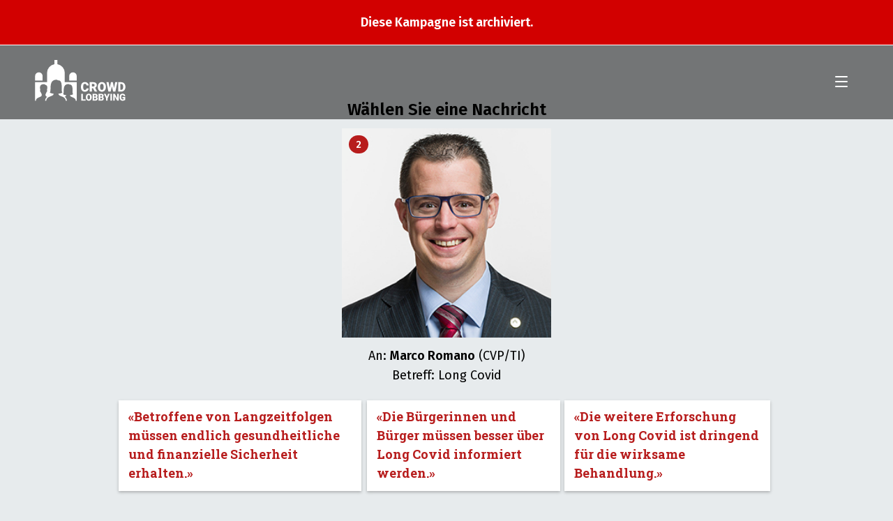

--- FILE ---
content_type: text/html; charset=UTF-8
request_url: https://longcovid.crowdlobbying.ch/de/lobby/marco-romano
body_size: 8678
content:


                
<!DOCTYPE html>
<html lang="de">
<head>
    <meta charset="UTF-8">
    <title>Crowd-Lobbying Long Covid</title>
    <meta name="description" content="Crowd-Lobbying ist eine unabhängige Schweizer Kampagnenplattform. Wir ermöglichen Menschen, Nachrichten an das Parlament zu schicken, die ihnen am Herzen liegen.">
        <meta property="og:image" content="https://longcovid.crowdlobbying.ch/uploads/images/politicians/marco-romano-ti.jpg">
        <meta property=og:title content="Long Covid"/>
        <meta property=og:description content="Lobbyiere jetzt bei Marco Romano (CVP/TI)"/>
        <meta property=og:url content="https://longcovid.crowdlobbying.ch/de/lobby/marco-romano"/>
    <meta name=twitter:card content="summary_large_image" />
    <meta name=twitter:description content="Betroffene von Long Covid unterstützen! Am 16. Juni entscheidet der Nationalrat  – und es wird knapp. Jetzt direkt bei den ParlamentarierInnen lobbyieren."/>
    <meta name=twitter:title content="Crowd-Lobbying Long Covid"/>
    <meta name=twitter:site content="@crowd_lobbying"/>
    <meta name=twitter:image content="https://longcovid.crowdlobbying.ch/uploads/images/campaigns/visual_longcovid.jpeg"/>
    <meta name=twitter:creator content="@crowd_lobbying"/>
    <meta name="viewport" content="width=device-width,initial-scale=1,shrink-to-fit=no">
    <meta name="theme-color" content="#ffffff">
    <link rel="manifest" href="/manifest.json">
    <link rel="shortcut icon" href="/favicon.ico">
    <link rel="icon" type="image/x-icon" href="/favicon.ico">
    <link rel="icon" href="/favicon-16x16.png" type="image/png" size="16x16">
    <link rel="icon" href="/favicon-32x32.png" type="image/png" size="32x32">
    <link rel="icon" href="/favicon-96x96.png" type="image/png" size="96x96">
    <link rel="apple-touch-icon" href="/apple-icon.png">
    <link rel="apple-touch-icon" href="/apple-icon-precomposed.png">
    <link rel="apple-touch-icon" href="/apple-icon-57x57.png" sizes="57x57">
    <link rel="apple-touch-icon" href="/apple-icon-60x60.png" sizes="60x60">
    <link rel="apple-touch-icon" href="/apple-icon-72x72.png" sizes="72x72">
    <link rel="apple-touch-icon" href="/apple-icon-76x76.png" sizes="76x76">
    <link rel="apple-touch-icon" href="/apple-icon-114x114.png" sizes="114x114">
    <link rel="apple-touch-icon" href="/apple-icon-120x120.png" sizes="120x120">
    <link rel="apple-touch-icon" href="/apple-icon-144x144.png" sizes="144x144">
    <link rel="apple-touch-icon" href="/apple-icon-152x152.png" sizes="152x152">
    <link rel="apple-touch-icon" href="/apple-icon-180x180.png" sizes="180x180">
    <link rel="apple-touch-icon" href="/apple-icon.png" sizes="192x192">
    <meta name="msapplication-TitleColor" content="#ffffff">
    <meta name="msapplication-TitleImage" content="/ms-icon-144x144.png">
    <meta name="msapplication-config" content="/browserconfig.xml">
    <link rel="stylesheet"
          href="https://fonts.googleapis.com/css?family=Fira+Sans:400,600|Fira+Mono:500|Roboto+Slab:700">
    <link rel="stylesheet" href="/assets/app-b39ff2c0b5.css">
</head>
<body class="t-campaign">
<div class="visually-hidden">
    <svg width="0" height="0" style="position:absolute">
        <symbol viewBox="0 0 900 400" id="spriteIcon-logo-crowd-lobbying-quer" xmlns="http://www.w3.org/2000/svg">
            <g data-name="Ebene 8">
                <path d="M75 160a36.5 36.5 0 0 0-73 0v44h73zm294.5-36.5A36.5 36.5 0 0 0 333 160v44h73v-44a36.5 36.5 0 0 0-36.5-36.5zm151.95 155.95a34.72 34.72 0 0 1-3 13 29.94 29.94 0 0 1-7.45 10.13 34.08 34.08 0 0 1-11.42 6.56 44.77 44.77 0 0 1-14.91 2.34 39.37 39.37 0 0 1-15.91-3.06 32.37 32.37 0 0 1-11.85-8.77 39 39 0 0 1-7.39-13.93 62.41 62.41 0 0 1-2.52-18.45v-4.93a59.58 59.58 0 0 1 2.66-18.46 40.16 40.16 0 0 1 7.57-13.95 33.3 33.3 0 0 1 11.82-8.84 37.24 37.24 0 0 1 15.39-3.09 44.11 44.11 0 0 1 15.36 2.47 32.81 32.81 0 0 1 11.33 6.83 31.45 31.45 0 0 1 7.27 10.37 41.28 41.28 0 0 1 3.24 13.05h-21.38a26.19 26.19 0 0 0-1-6.74 11.63 11.63 0 0 0-2.78-4.87 12.11 12.11 0 0 0-4.82-2.94 22.76 22.76 0 0 0-7.21-1 14.94 14.94 0 0 0-6.9 1.5 12.21 12.21 0 0 0-4.89 4.75 25.07 25.07 0 0 0-2.9 8.4 69.69 69.69 0 0 0-.95 12.39v5.06a76.29 76.29 0 0 0 .86 12.36 25.28 25.28 0 0 0 2.72 8.4 11.45 11.45 0 0 0 4.88 4.78 16.6 16.6 0 0 0 7.42 1.5q7.4 0 11.3-3.56t4.16-11.3zm43.18-1.32H553v32.1h-21.41v-90.92h35a50.46 50.46 0 0 1 13.92 1.78 30.5 30.5 0 0 1 10.63 5.25 23 23 0 0 1 6.75 8.58 28.16 28.16 0 0 1 2.35 11.87 35.71 35.71 0 0 1-1.1 9.33 24.34 24.34 0 0 1-3.14 7.18 23.32 23.32 0 0 1-4.92 5.37 33.69 33.69 0 0 1-6.35 4l18.57 36.65v.94h-23zM553 261.21h13.56q6.1 0 9.19-3.28t3.09-9.14q0-5.88-3.12-9.22t-9.16-3.34H553zm135.5 5.43a57.26 57.26 0 0 1-2.87 18.74 41.23 41.23 0 0 1-8 14.11 34.79 34.79 0 0 1-12.27 8.9 38.8 38.8 0 0 1-15.61 3.09 39.54 39.54 0 0 1-15.79-3.09 34.65 34.65 0 0 1-12.33-8.9 41.21 41.21 0 0 1-8-14.11 57 57 0 0 1-2.87-18.74V263a57.48 57.48 0 0 1 2.84-18.73 40.88 40.88 0 0 1 8-14.12 35.17 35.17 0 0 1 12.3-8.93 41.06 41.06 0 0 1 31.4 0 35.17 35.17 0 0 1 12.3 8.93 41.83 41.83 0 0 1 8.07 14.12A56.65 56.65 0 0 1 688.5 263zm-21.81-3.8q0-13.56-4.43-20.58a14.13 14.13 0 0 0-12.67-7q-8.61 0-12.86 7t-4.24 20.58v3.8q0 13.37 4.34 20.55a14.9 14.9 0 0 0 25.47 0q4.4-7.16 4.39-20.58zm101.76 13.48l10.2-57h21.25L781 310.23h-22.2l-11.91-51.83-11.67 51.83h-22.17l-18.93-90.92h21.31l10.2 57 12.22-57h18.2zm39.82 33.91v-90.92h28.64a42.34 42.34 0 0 1 16.62 3.19 38 38 0 0 1 13 9 41.18 41.18 0 0 1 8.52 13.8 49.35 49.35 0 0 1 3 17.64v3.81a49.28 49.28 0 0 1-3 17.67 40.91 40.91 0 0 1-8.52 13.74 38.51 38.51 0 0 1-13 8.93 41.74 41.74 0 0 1-16.43 3.18zm21.44-74v57.14h7.45q9.23 0 14.17-6.71t4.95-20v-3.94q0-13.17-4.95-19.85t-14.42-6.69zM465.24 385.86h27.21v12.29h-42.84v-66.29h15.63zm85.87-19.49A41.55 41.55 0 0 1 549 380a29.89 29.89 0 0 1-5.85 10.29 25.45 25.45 0 0 1-8.95 6.49 28.33 28.33 0 0 1-11.38 2.25 28.79 28.79 0 0 1-11.51-2.25 25.27 25.27 0 0 1-9-6.49 30.07 30.07 0 0 1-5.85-10.29 41.82 41.82 0 0 1-2.09-13.66v-2.68a42.06 42.06 0 0 1 2.07-13.66 29.85 29.85 0 0 1 5.83-10.29 25.49 25.49 0 0 1 9-6.52 30 30 0 0 1 22.89 0 25.54 25.54 0 0 1 9 6.52A30.27 30.27 0 0 1 549 350a41.23 41.23 0 0 1 2.12 13.66zm-15.9-2.78q0-9.87-3.23-15a11 11 0 0 0-18.62 0q-3.09 5.13-3.09 15v2.78q0 9.75 3.16 15a10.3 10.3 0 0 0 9.4 5.24 10.17 10.17 0 0 0 9.17-5.22q3.21-5.21 3.21-15zm23.96 34.56v-66.29h23.29a47.46 47.46 0 0 1 10.76 1.14 23.46 23.46 0 0 1 8 3.4 15.16 15.16 0 0 1 5 5.71 17.82 17.82 0 0 1 1.73 8.08 19.33 19.33 0 0 1-.49 4.4 13.86 13.86 0 0 1-1.58 4 13.17 13.17 0 0 1-2.82 3.35 14.37 14.37 0 0 1-4.24 2.43 14.77 14.77 0 0 1 4.9 2.23 13 13 0 0 1 3.25 3.37 13.66 13.66 0 0 1 1.81 4.12 18.4 18.4 0 0 1 .55 4.49q0 9.84-6.14 14.73T585 398.15zm15.63-38.65h8.2c3.41 0 5.85-.67 7.3-1.92a6.83 6.83 0 0 0 2.19-5.51q0-4.19-2.36-6t-7.62-1.84h-7.71zm0 10.47v15.89H585a12.2 12.2 0 0 0 4-.59 7.27 7.27 0 0 0 2.72-1.62 6.27 6.27 0 0 0 1.54-2.39 8.88 8.88 0 0 0 .49-3 12.39 12.39 0 0 0-.45-3.46 6.13 6.13 0 0 0-4-4.28 10.81 10.81 0 0 0-3.79-.59zm43.2 28.18v-66.29h23.29a47.46 47.46 0 0 1 10.76 1.14 23.6 23.6 0 0 1 8 3.4 15.22 15.22 0 0 1 5 5.71 17.69 17.69 0 0 1 1.73 8.08 19.91 19.91 0 0 1-.48 4.4 14.17 14.17 0 0 1-1.59 4 13 13 0 0 1-2.82 3.35 14.44 14.44 0 0 1-4.23 2.43 14.8 14.8 0 0 1 4.89 2.23 13 13 0 0 1 3.25 3.37 13.42 13.42 0 0 1 1.81 4.12 18.41 18.41 0 0 1 .56 4.49q0 9.84-6.15 14.73t-18.22 4.89zm15.63-38.65h8.15c3.41 0 5.85-.67 7.3-1.92a6.83 6.83 0 0 0 2.19-5.51q0-4.19-2.36-6t-7.62-1.84h-7.66zm0 10.47v15.89h10.24a12.2 12.2 0 0 0 4-.59 7.27 7.27 0 0 0 2.72-1.62 6.27 6.27 0 0 0 1.54-2.39 8.88 8.88 0 0 0 .49-3 12.39 12.39 0 0 0-.45-3.46 6.46 6.46 0 0 0-1.42-2.62 6.65 6.65 0 0 0-2.54-1.66 10.81 10.81 0 0 0-3.79-.59zm64.49-9.34l11.93-28.77h16.88L706 374.34v23.81h-15.81v-23.81l-20.84-42.48h16.79zm50.19 37.52h-15.59v-66.29h15.59zm65.02 0h-15.54l-23-41.25v41.25h-15.61v-66.29h15.63l22.93 41.25v-41.25h15.59zM876.3 390a20.86 20.86 0 0 1-3.47 3 28.52 28.52 0 0 1-5.43 3 40.76 40.76 0 0 1-7.42 2.26 46.2 46.2 0 0 1-9.46.88 30.84 30.84 0 0 1-11.76-2.14 24.57 24.57 0 0 1-9-6.23A28.22 28.22 0 0 1 824 380.6a42.79 42.79 0 0 1-2-13.73v-3.69a42.43 42.43 0 0 1 2-13.75 29.11 29.11 0 0 1 5.72-10.13 24.32 24.32 0 0 1 8.75-6.26 28.54 28.54 0 0 1 11.14-2.14 35.64 35.64 0 0 1 11.53 1.66 22.17 22.17 0 0 1 8 4.67 20.07 20.07 0 0 1 4.9 7.15 32.77 32.77 0 0 1 2.18 9.11h-15a20.61 20.61 0 0 0-1.1-4.38 9.28 9.28 0 0 0-2-3.23 8.42 8.42 0 0 0-3.26-2 13.91 13.91 0 0 0-4.65-.68 10.73 10.73 0 0 0-5.1 1.22 10.53 10.53 0 0 0-3.89 3.72 19.5 19.5 0 0 0-2.48 6.21 38.89 38.89 0 0 0-.87 8.74v3.78q0 9.93 3.32 14.92t10.45 5a19.77 19.77 0 0 0 3.34-.25 15.1 15.1 0 0 0 2.58-.66 9.8 9.8 0 0 0 1.89-.91 8.53 8.53 0 0 0 1.27-1V373.7H849.8v-11h26.5z"/>
                <path d="M290 219v-90a86 86 0 0 0-72-84.35V4h-28v40.65A86 86 0 0 0 118 129v90H2v180h7.59c2.23-35.8 48.87-30.6 55.79-49.2a162.52 162.52 0 0 0 .36-16.64c-2.89-1.51-8.27-11.16-9.14-19.31-2.26-.19-5.84-2.4-6.89-11.14-.56-4.69 1.69-7.33 3-8.16-7.67-29.52-3.45-55.3 31.54-55.94 8.75 0 15.48 2.33 18.1 6.95 25.54 3.55 17.87 37.89 14.18 49 1.37.83 3.62 3.47 3 8.16-1 8.74-4.62 11-6.89 11.14-.88 8.15-6 17.8-8.93 19.31a162.52 162.52 0 0 0 .36 16.64c2 5.45 7.44 8.85 14.15 11.85-10 7.94-17.77 19.27-18.83 36.79v.55h10.87c1-16.28 9.3-25.84 19.89-32.5.54-.34 1.09-.68 1.65-1l.34-.2c.47-.28.94-.54 1.42-.81l.32-.17a75.2 75.2 0 0 1 3.57-1.85l.14-.07 1.66-.8.29-.13 1.68-.76.13-.06c1.27-.57 2.54-1.11 3.82-1.65l1.92-.79c3.56-1.44 7.09-2.79 10.48-4.16l.62-.25.83-.35.84-.35.77-.32.93-.4.67-.29 1.48-.66.46-.22 1.08-.5.56-.28 1-.48.53-.27c.39-.2.77-.4 1.14-.61l.29-.15 1.34-.78.4-.24.92-.58.57-.32c.29-.2.59-.4.87-.61.13-.08.25-.17.37-.26.4-.29.79-.58 1.16-.88l.15-.13c.32-.26.64-.53.94-.8l.34-.31c.24-.22.47-.45.7-.68l.32-.33c.25-.26.5-.53.73-.81a2 2 0 0 0 .19-.22c.3-.35.57-.7.83-1.07l.19-.27c.19-.29.38-.57.56-.86l.22-.38c.16-.28.31-.56.46-.85l.18-.37c.19-.4.37-.82.53-1.25.2-2.22.32-3.78.4-5v-.08c0-.4 0-.77.06-1.13-3.29-.35-6.42-.77-9.36-1.26l-1.74-.3c-1.15-.2-2.27-.42-3.35-.64l-1.6-.34c-12.07-2.66-19.67-6.49-19.72-10.75 3-3.17 4.46-8.7 5.24-15.69.29-2.55.48-5.29.62-8.18.07-1.44.13-2.93.18-4.45.2-6.06.27-12.66.52-19.46.07-1.69.14-3.4.23-5.12a168.89 168.89 0 0 1 2.21-20.6q.22-1.27.48-2.52c2.54-12.55 7.25-24.16 16.2-32.62.6-.57 1.22-1.12 1.85-1.65a44.55 44.55 0 0 1 4.05-3c.71-.47 1.45-.93 2.21-1.37a48.29 48.29 0 0 1 7.41-3.51 57.83 57.83 0 0 1 5.62-1.79 72.66 72.66 0 0 1 13-2.12c.56 0 1.07 0 1.6.06a39.78 39.78 0 0 1 5 .49 25.43 25.43 0 0 1 11.64 4.83l.35.27h3.34l1.24.07 1.17.11c.39 0 .78.08 1.16.14s.75.11 1.12.18l1.1.2 1.07.25 1 .28c.35.09.69.2 1 .31l1 .34c.33.12.65.25 1 .39s.61.25.91.39l.94.46.84.44c.31.17.6.35.9.53l.78.5c.29.19.57.39.85.59l.73.54.82.66.67.58.77.73c.21.21.42.41.62.62s.49.53.74.8l.56.65c.24.28.47.57.7.87l.51.67c.23.31.45.62.67.94s.31.46.46.7.43.66.64 1 .28.47.41.71.41.71.6 1.08l.38.72c.19.38.38.76.56 1.15l.34.73c.18.4.35.81.53 1.22.1.24.19.49.29.73.17.43.34.86.5 1.3l.26.72c.16.46.32.91.47 1.37.07.24.15.48.22.72.15.47.3.95.44 1.44l.19.7c.14.5.28 1 .41 1.52 0 .23.11.45.16.68.13.53.26 1.06.38 1.59 0 .22.09.44.14.67.12.55.23 1.1.34 1.66l.12.63c.11.57.21 1.16.31 1.74 0 .2.07.4.1.59.1.61.19 1.21.28 1.82 0 .19.06.37.08.56.09.63.18 1.26.26 1.9l.06.5c.08.66.16 1.32.23 2 0 .15 0 .3.05.45.07.69.14 1.38.2 2.07v.38l.18 2.17v.29c.05.75.11 1.51.15 2.27v.2c0 .8.09 1.59.13 2.39v.08c.63 12.59.26 25.56.47 36.58 0 .68 0 1.34.05 2v.26c0 .6 0 1.18.06 1.76v.44c0 .53 0 1.05.07 1.57v.54c0 .49.05 1 .08 1.44v.6c0 .44.06.87.1 1.3 0 .23 0 .45.05.68 0 .4.07.78.11 1.17 0 .24 0 .48.07.71s.08.74.13 1.11.05.46.08.69l.15 1c0 .23.07.46.1.68s.12.64.17 1 .08.45.13.67.12.58.18.87l.15.66.21.8c.06.21.11.42.17.62s.16.5.24.74.12.4.19.59.18.46.27.68l.21.54c.1.22.21.43.31.64s.15.32.23.46.24.41.36.61l.24.38c.14.21.29.4.44.59s.14.19.22.28a8.56 8.56 0 0 0 .72.75v.09a.49.49 0 0 0 0 .24c0 5.53-12.7 10.34-31.43 12.82-1 .13-1.94.25-2.93.36l-.9.1-1.58.17c.06 1.79.13 3.53.21 4.89 0 .45.06.87.09 1.22.15.41.33.81.51 1.21l.19.38c.14.27.28.54.43.8s.15.27.23.41.33.51.5.77.15.23.24.35c.24.34.49.67.76 1v.05c.28.34.58.68.89 1l.3.32.68.66.36.34.72.63.36.29c.33.27.67.54 1 .8l.1.08c.39.29.78.56 1.19.84l.41.27c.28.19.57.37.86.55l.48.3.87.51.47.27 1.17.64.21.11c.46.25.92.48 1.4.72l.55.27.93.45.62.29.92.42.62.28 1.1.48.74.32 1.21.51.83.34.76.31.95.39.56.22c3.85 1.54 7.87 3.08 11.87 4.77l.1.05 1.66.71.32.14 1.5.67.31.14q1.79.81 3.54 1.68l.25.13 1.44.74.42.22 1.31.71.39.22 1.6.93c11.21 6.7 20.14 16.37 21.19 33.35h10.89v-.56c-1.1-18.25-9.45-29.79-20-37.78 5.73-2.76 10.26-6 12.07-10.86.22-2.37.32-3.79.36-4.94-16.67-1.8-28.31-5.84-28.36-10.54 13.77-14.66-12.95-92.28 47.48-96.85 7 0 11.93 2.1 14.74 4.47 44.61-1.67 20.64 80.54 33.48 92.11v.27c0 4.8-12 8.92-29.21 10.68.06 1.89.13 3.71.23 4.84 6.92 18.6 53.36 13.4 55.59 49.2h9V219z"/>
            </g>
        </symbol>
    </svg>
</div>
            <section class="campaign-info campaign-info--archived">
            <div class="viewport-width">
                <div class="page-width">
                    <div class="layout-width">
                        <div class="campaign-info__content"><p class="lead">Diese Kampagne ist archiviert.</p></div>
                    </div>
                </div>
            </div>
        </section>
    
    <header class="header force-background" id="header">
        <h1 class="header__logotype"><a class="header__home-link" href="/">
                <svg class="logotype">
                    <use xlink:href="#spriteIcon-logo-crowd-lobbying-quer"></use>
                </svg>
                <span class="visually-hidden">Im Nationalrat</span></a></h1>
        <button class="hamburger hamburger--spin" id="hamburger" type="button" onclick="app.menu.toggle()"><span
                    class="hamburger-box"><span class="hamburger-inner"></span></span></button>
    </header>
    <section class="act">
        <div class="viewport-width">
            <div class="page-width">
                <div class="layout-width">
                    <div class="act__richtext act__center-col center-text richtext">
                        <h1>Wählen Sie eine Nachricht</h1>
                        <div class="official__portrait-lobby">
                            <img src="/uploads/images/politicians/marco-romano-ti.jpg" />
                                                        <div class="badge official__badge">2</div>
                        </div>
                        <p>
                            An: <strong>Marco Romano</strong> (CVP/TI)<br>
                            Betreff: Long Covid
                        </p>
                    </div>
                    <form name="person" class="act__form" action="/de/lobby/marco-romano" method="post">
                        <div class="act__select-message">
                                                            <label for="argument-1">
                                    <input type="radio" name="argument" id="argument-1" value="17" style="visibility: hidden;" />
                                    <blockquote class="act__message" onclick="app.act.selectMessage()" data-color="#00acc0">
                                        «Betroffene von Langzeitfolgen müssen endlich gesundheitliche und finanzielle Sicherheit erhalten.»                                    </blockquote>
                                </label>
                                                            <label for="argument-2">
                                    <input type="radio" name="argument" id="argument-2" value="18" style="visibility: hidden;" />
                                    <blockquote class="act__message" onclick="app.act.selectMessage()" data-color="#8e24aa">
                                        «Die Bürgerinnen und Bürger müssen besser über Long Covid informiert werden.»                                    </blockquote>
                                </label>
                                                            <label for="argument-3">
                                    <input type="radio" name="argument" id="argument-3" value="19" style="visibility: hidden;" />
                                    <blockquote class="act__message" onclick="app.act.selectMessage()" data-color="#5e34b1">
                                        «Die weitere Erforschung von Long Covid ist dringend für die wirksame Behandlung.»                                    </blockquote>
                                </label>
                                                    </div>
                        <div class="act__custom-message act__center-col"><a class="act__custom-message--toggler" href="#" onclick="app.act.addCustomMessage(); return false;">✍️ Eigene Nachricht...</a>
                            <div class="mdc-text-field mdc-text-field--textarea act__input act__textarea " style="background-color: #43a047 !important;"><a class="act__close" href="#" onclick="app.act.addCustomMessage(); return false;">Schliessen X</a>
                                <div class="mdc-text-field-character-counter"></div>
                                <textarea class="mdc-text-field__input" name="custom-argument" id="custom-argument" type="textarea" maxlength="100" autocomplete="on"></textarea>
                                <div class="mdc-notched-outline">
                                    <div class="mdc-notched-outline__leading"></div>
                                    <div class="mdc-notched-outline__notch">
                                        <label class="mdc-floating-label" for="custom-argument">Meine Nachricht</label>
                                    </div>
                                    <div class="mdc-notched-outline__trailing"></div>
                                </div>
                            </div>
                        </div>
                        <div class="act__center-col center-text richtext">
                            <h2>Absender</h2>
                            <div class="mdc-text-field mdc-text-field--outlined act__input">
                                <input class="mdc-text-field__input" id="tf-outlined" name="person[firstname]" type="text" required pattern="^[^@]+$" autocomplete="on" disabled="disabled">
                                <div class="mdc-notched-outline">
                                    <div class="mdc-notched-outline__leading"></div>
                                    <div class="mdc-notched-outline__notch">
                                        <label class="mdc-floating-label" for="tf-outlined">Vorname</label>
                                    </div>
                                    <div class="mdc-notched-outline__trailing"></div>
                                </div>

                            </div>
                            <div class="mdc-text-field mdc-text-field--outlined act__input">
                                <input class="mdc-text-field__input" id="tf-outlined" name="person[lastname]" type="text" required pattern="^[^@]+$" autocomplete="on" disabled="disabled">
                                <div class="mdc-notched-outline">
                                    <div class="mdc-notched-outline__leading"></div>
                                    <div class="mdc-notched-outline__notch">
                                        <label class="mdc-floating-label" for="tf-outlined">Nachname</label>
                                    </div>
                                    <div class="mdc-notched-outline__trailing"></div>
                                </div>
                            </div>
                            <div class="mdc-text-field mdc-text-field--outlined act__input">
                                <input class="mdc-text-field__input" id="tf-outlined" name="person[email]" type="email" required autocomplete="on" disabled="disabled">
                                <div class="mdc-notched-outline">
                                    <div class="mdc-notched-outline__leading"></div>
                                    <div class="mdc-notched-outline__notch">
                                        <label class="mdc-floating-label" for="tf-outlined">E-Mail (wird nicht veröffentlicht)</label>
                                    </div>
                                    <div class="mdc-notched-outline__trailing"></div>
                                </div>
                            </div>
                            <div class="mdc-text-field mdc-text-field--outlined act__input">
                                <input class="mdc-text-field__input" id="tf-outlined" name="person[city]" type="text" required pattern="^[^0-9]+$" autocomplete="on" title="Bitte nur Ort (ohne PLZ) eingeben" disabled="disabled">
                                <div class="mdc-notched-outline">
                                    <div class="mdc-notched-outline__leading"></div>
                                    <div class="mdc-notched-outline__notch">
                                        <label class="mdc-floating-label" for="tf-outlined">Ort</label>
                                    </div>
                                    <div class="mdc-notched-outline__trailing"></div>
                                </div>
                            </div>
                            <div class="left-text small">
                                <p><strong>Informiert bleiben über</strong></p>
                            </div>
                            <div class="mdc-form-field act__input act__checkbox">
                                <div class="mdc-checkbox">
                                    <input class="mdc-checkbox__native-control" id="checkbox-2" type="checkbox" value="1" name="optInInformationPartner" >
                                    <div class="mdc-checkbox__background">
                                        <svg class="mdc-checkbox__checkmark" viewBox="0 0 24 24">
                                            <path class="mdc-checkbox__checkmark-path" fill="none" d="M1.73,12.91 8.1,19.28 22.79,4.59"></path>
                                        </svg>
                                        <div class="mdc-checkbox__mixedmark"></div>
                                    </div>
                                </div>
                                <label for="checkbox-2">Long Covid</label>
                            </div>
                            <div class="mdc-form-field act__input act__checkbox">
                                <div class="mdc-checkbox">
                                    <input class="mdc-checkbox__native-control" id="checkbox-1" type="checkbox" value="1" name="optInInformation" >
                                    <div class="mdc-checkbox__background">
                                        <svg class="mdc-checkbox__checkmark" viewBox="0 0 24 24">
                                            <path class="mdc-checkbox__checkmark-path" fill="none" d="M1.73,12.91 8.1,19.28 22.79,4.59"></path>
                                        </svg>
                                        <div class="mdc-checkbox__mixedmark"></div>
                                    </div>
                                </div>
                                <label for="checkbox-1">Projekte auf Crowd Lobbying</label>
                            </div>
                            <input type="hidden" name="color" id="card-color">
                            <input type="hidden" name="token" value="65b6c99.5gocpokfot5XnCNig1wywa5kEK6R6aJceGF0K6PBVAQ.rlBp87tnx7cP-RMEzhFUuZYKWtr2o5MoGTcVT-SUJHaycHbf4GmVhBT-Yg" />
                            <button class="action-button medium act__button  action-button--disabled "  disabled="disabled"  type="submit">Abschicken</button>
                        </div>
                    </form>
                    <div class="act__legal act__center-col richtext">
                        <p>
                            Mit Ihrer Eingabe akzeptieren Sie unsere <a onclick="utils.scrollTo(&quot;#terms-of-use&quot;, { offset: document.querySelector(&quot;.header&quot;).offsetHeight * -1 })">Nutzungsbedingungen</a> sowie die <a onclick="utils.scrollTo(&quot;#privacy&quot;, { offset: document.querySelector(&quot;.header&quot;).offsetHeight * -1 })">Datenschutzbestimmungen</a>.                        </p>
                    </div>
                </div>
            </div>
        </div>
    </section>
<section class="scroll-to-top ">
    <div class="viewport-width">
        <div class="page-width">
            <div class="layout-width scroll-to-top__inner">
                <button class="action-button outline icon icon--up"
                        onclick="utils.scrollTo('body')">Nach oben                </button>
            </div>
        </div>
    </div>
</section>
<footer class="footer">
    <div class="viewport-width grey vertical-space">
        <div class="page-width">
            <div class="layout-width">
                <section class="cols footer__section footer__about">
                    <div class="col col-6"><h2 class="no-space">Über uns</h2>
                        <p>
                            Die Plattform ist ein Projekt des gemeinnützigen Vereins Public Beta. Die Entwicklung und der Betrieb ist möglich dank zahlreichen Einzelspenden und einer Förderung der Stiftung Mercator Schweiz.                        </p>
                    </div>
                    <div class="col col-3"><h2 class="no-space" id="media-contact">Medienkontakt</h2>
                        <p>Daniel Graf<br>Tel. +41 76 588 09 68<br><a href="mailto:daniel.graf@publicbeta.ch">daniel.graf@publicbeta.ch</a></p>                    </div>
                    <div class="col col-3"><h2 class="no-space">Impressum</h2>
                        <p>Crowd Lobbying<br>
c/o Public Beta<br>
Postfach 1852<br>
4001 Basel</p>                    </div>
                </section>
            </div>
        </div>
    </div>
    <div class="viewport-width grey-darker vertical-space">
        <div class="page-width">
            <div class="layout-width">
                <section class="footer__section footer__terms-of-use" id="terms-of-use">
                    <h2>Nutzungsbedingungen</h2>
                    <p>Crowd Lobbying steht für Transparenz. Mit der Nutzung der Plattform sind Sie einverstanden, dass Ihre Nachricht veröffentlicht wird. Die Parlamentarier:innen erhalten die gesammelten Nachrichten in einem Dokument  – mit Vornamen, Namen und Ort der jeweiligen Absender:innen. Die Nachrichten publizieren wir in gleicher Form auf der Kampagnen-Webseite sowie eine Auswahl auf unseren Social Media-Kanälen.</p></section>
                <section class="footer__section footer__privacy" id="privacy">
                    <hr>
                    <p class="no-space">
                        © 2026
                        <a href="https://www.publicbeta.ch/">Verein Public Beta, Basel</a> –
                        <a href="https://www.crowdlobbying.ch/datenschutz">Datenschutz</a>
                    </p>
                </section>
            </div>
        </div>
    </div>
</footer>
<nav class="menu" id="menu">
    <div class="viewport-width">
        <div class="page-width">
            <div class="layout-width">
                <ul class="menu__items">
                    <li class="menu__item"><a class="menu__link" onclick="app.menu.hide()" href="/de/">Startseite</a></li>
                    <li class="menu__item"><a class="menu__link" onclick="app.menu.hide(); utils.scrollTo('.how-it-works', { offset: document.querySelector('.header').offsetHeight * -1 })">Mitmachen</a></li>
                    <li class="menu__item"><a class="menu__link" onclick="app.menu.hide(); utils.scrollTo('#donate', { offset: document.querySelector('.header').offsetHeight * -1 })">Spenden</a></li>
                    <li class="menu__item"><a class="menu__link" onclick="app.menu.hide(); utils.scrollTo('.how-it-works', { offset: document.querySelector('.header').offsetHeight * -1 })">Politikerinnen und Politiker</a></li>
                    <li class="menu__item"><a class="menu__link" onclick="app.menu.hide()" href="/de/statements">Nachrichten-Feed</a></li>
                    <li class="menu__item"><a class="menu__link" onclick="app.menu.hide(); utils.scrollTo('#media-contact', { offset: document.querySelector('.header').offsetHeight * -1 })">Medienkontakt</a></li>
                    <li class="menu__item"><a class="menu__link" onclick="app.menu.hide(); utils.scrollTo('#privacy', { offset: document.querySelector('.header').offsetHeight * -1 })">Datenschutz</a></li>
                </ul>
                <br />
                                                                        
                <a href="/de/" title="Deutsch">DE</a> / <a href="/fr/" title="Français">FR</a>
            </div>
        </div>
    </div>
</nav>
<script async src="/assets/app-35916d40a9.js"></script>
<script async src="https://static.addtoany.com/menu/page.js"></script>

    <!-- Matomo Tag Manager -->
<script>
    var _mtm = window._mtm = window._mtm || [];
    _mtm.push({'mtm.startTime': (new Date().getTime()), 'event': 'mtm.Start'});
    var d=document, g=d.createElement('script'), s=d.getElementsByTagName('script')[0];
    g.async=true; g.src='https://wecollect.opsone-analytics.ch/js/container_O5e3mXfa.js'; s.parentNode.insertBefore(g,s);
</script>
<!-- End Matomo Tag Manager -->

<script>
    function reloadWithRegion(value) {
        window.location.href = '/de/' + value + '#how-it-works';
    }
</script>
</body>
</html>


--- FILE ---
content_type: text/css
request_url: https://longcovid.crowdlobbying.ch/assets/app-b39ff2c0b5.css
body_size: 16424
content:
@charset "UTF-8";.mdc-line-ripple{position:absolute;bottom:0;left:0;width:100%;height:2px;transform:scaleX(0);transition:transform .18s cubic-bezier(.4,0,.2,1),opacity .18s cubic-bezier(.4,0,.2,1);opacity:0;z-index:2}.mdc-line-ripple--active{transform:scaleX(1);opacity:1}.mdc-line-ripple--deactivating{opacity:0}.mdc-notched-outline{display:-ms-flexbox;display:flex;position:absolute;right:0;left:0;box-sizing:border-box;width:100%;max-width:100%;height:100%;text-align:left;pointer-events:none}.mdc-notched-outline[dir=rtl],[dir=rtl] .mdc-notched-outline{text-align:right}.mdc-notched-outline__leading,.mdc-notched-outline__notch,.mdc-notched-outline__trailing{box-sizing:border-box;height:100%;transition:border .15s cubic-bezier(.4,0,.2,1);border-top:1px solid;border-bottom:1px solid;pointer-events:none}.mdc-notched-outline__leading{border-left:1px solid;border-right:none;width:12px}.mdc-notched-outline__leading[dir=rtl],.mdc-notched-outline__trailing,[dir=rtl] .mdc-notched-outline__leading{border-left:none;border-right:1px solid}.mdc-notched-outline__trailing{-ms-flex-positive:1;flex-grow:1}.mdc-notched-outline__trailing[dir=rtl],[dir=rtl] .mdc-notched-outline__trailing{border-left:1px solid;border-right:none}.mdc-notched-outline__notch{-ms-flex:0 0 auto;flex:0 0 auto;width:auto;max-width:calc(100% - 12px * 2)}.mdc-notched-outline .mdc-floating-label{display:inline-block;position:relative;top:17px;bottom:auto;max-width:100%}.mdc-notched-outline .mdc-floating-label--float-above{text-overflow:clip}.mdc-notched-outline--upgraded .mdc-floating-label--float-above{max-width:133.33333%}.mdc-notched-outline--notched .mdc-notched-outline__notch{padding-left:0;padding-right:8px;border-top:none}.mdc-notched-outline--notched .mdc-notched-outline__notch[dir=rtl],[dir=rtl] .mdc-notched-outline--notched .mdc-notched-outline__notch{padding-left:8px;padding-right:0}.mdc-notched-outline--no-label .mdc-notched-outline__notch{padding:0}.mdc-floating-label{font-family:Roboto,sans-serif;-moz-osx-font-smoothing:grayscale;-webkit-font-smoothing:antialiased;font-size:1rem;line-height:1.75rem;font-weight:400;letter-spacing:.009375em;text-decoration:inherit;text-transform:inherit;position:absolute;left:0;transform-origin:left top;transition:transform .15s cubic-bezier(.4,0,.2,1),color .15s cubic-bezier(.4,0,.2,1);line-height:1.15rem;text-align:left;text-overflow:ellipsis;white-space:nowrap;cursor:text;overflow:hidden;will-change:transform}.mdc-floating-label[dir=rtl],[dir=rtl] .mdc-floating-label{right:0;left:auto;transform-origin:right top;text-align:right}.mdc-floating-label--float-above{cursor:auto;transform:translateY(-50%) scale(.75)}.mdc-floating-label--shake{animation:a .25s 1}@keyframes a{0%{transform:translateX(0%) translateY(-50%) scale(.75)}33%{animation-timing-function:cubic-bezier(.5,0,.701732,.495819);transform:translateX(4%) translateY(-50%) scale(.75)}66%{animation-timing-function:cubic-bezier(.302435,.381352,.55,.956352);transform:translateX(-4%) translateY(-50%) scale(.75)}to{transform:translateX(0%) translateY(-50%) scale(.75)}}@keyframes b{0%{animation-timing-function:cubic-bezier(.4,0,.2,1);transform:translate(var(--mdc-ripple-fg-translate-start,0)) scale(1)}to{transform:translate(var(--mdc-ripple-fg-translate-end,0)) scale(var(--mdc-ripple-fg-scale,1))}}@keyframes c{0%{animation-timing-function:linear;opacity:0}to{opacity:var(--mdc-ripple-fg-opacity,0)}}@keyframes d{0%{animation-timing-function:linear;opacity:var(--mdc-ripple-fg-opacity,0)}to{opacity:0}}.mdc-ripple-surface--test-edge-var-bug{--mdc-ripple-surface-test-edge-var:1px solid #000;visibility:hidden}.mdc-ripple-surface--test-edge-var-bug:before{border:var(--mdc-ripple-surface-test-edge-var)}.mdc-select--with-leading-icon:not(.mdc-select--disabled) .mdc-select__icon{color:#000;color:var(--mdc-theme-on-surface,#000)}.mdc-select--with-leading-icon .mdc-select__icon{display:inline-block;position:absolute;bottom:16px;box-sizing:border-box;width:24px;height:24px;border:none;background-color:transparent;fill:currentColor;opacity:.54;text-decoration:none;cursor:pointer;-webkit-user-select:none;-moz-user-select:none;-ms-user-select:none;user-select:none}.mdc-select__icon:not([tabindex]),.mdc-select__icon[tabindex="-1"]{cursor:default;pointer-events:none}.mdc-select-helper-text{font-family:Roboto,sans-serif;-moz-osx-font-smoothing:grayscale;-webkit-font-smoothing:antialiased;font-size:.75rem;line-height:1.25rem;font-weight:400;letter-spacing:.0333333333em;text-decoration:inherit;text-transform:inherit;display:block;margin-top:0;line-height:normal;margin:0;transition:opacity .18s cubic-bezier(.4,0,.2,1);opacity:0;will-change:opacity}.mdc-select-helper-text:before{display:inline-block;width:0;height:16px;content:"";vertical-align:0}.mdc-select-helper-text--persistent{transition:none;opacity:1;will-change:auto}.mdc-select{--mdc-ripple-fg-size:0;--mdc-ripple-left:0;--mdc-ripple-top:0;--mdc-ripple-fg-scale:1;--mdc-ripple-fg-translate-end:0;--mdc-ripple-fg-translate-start:0;-webkit-tap-highlight-color:rgba(0,0,0,0);display:-ms-inline-flexbox;display:inline-flex;position:relative;box-sizing:border-box;height:56px;overflow:hidden;will-change:opacity,transform,color}.mdc-select:not(.mdc-select--disabled){background-color:#f5f5f5}.mdc-select:after,.mdc-select:before{position:absolute;border-radius:50%;opacity:0;pointer-events:none;content:""}.mdc-select:before{transition:opacity 15ms linear,background-color 15ms linear;z-index:1}.mdc-select.mdc-ripple-upgraded:before{transform:scale(var(--mdc-ripple-fg-scale,1))}.mdc-select.mdc-ripple-upgraded:after{top:0;left:0;transform:scale(0);transform-origin:center center}.mdc-select.mdc-ripple-upgraded--unbounded:after{top:var(--mdc-ripple-top,0);left:var(--mdc-ripple-left,0)}.mdc-select.mdc-ripple-upgraded--foreground-activation:after{animation:b 225ms forwards,c 75ms forwards}.mdc-select.mdc-ripple-upgraded--foreground-deactivation:after{animation:d .15s;transform:translate(var(--mdc-ripple-fg-translate-end,0)) scale(var(--mdc-ripple-fg-scale,1))}.mdc-select:after,.mdc-select:before{top:-50%;left:-50%;width:200%;height:200%}.mdc-select.mdc-ripple-upgraded:after{width:var(--mdc-ripple-fg-size,100%);height:var(--mdc-ripple-fg-size,100%)}.mdc-select:after,.mdc-select:before{background-color:rgba(0,0,0,.87)}.mdc-select:hover:before{opacity:.04}.mdc-select.mdc-ripple-upgraded--background-focused:before,.mdc-select:not(.mdc-ripple-upgraded):focus:before{transition-duration:75ms;opacity:.12}.mdc-select:not(.mdc-select--disabled) .mdc-select__native-control,.mdc-select:not(.mdc-select--disabled) .mdc-select__selected-text{color:rgba(0,0,0,.87)}.mdc-select:not(.mdc-select--disabled) .mdc-floating-label{color:rgba(0,0,0,.6)}.mdc-select:not(.mdc-select--disabled) .mdc-select__native-control,.mdc-select:not(.mdc-select--disabled) .mdc-select__selected-text{border-bottom-color:rgba(0,0,0,.42)}.mdc-select:not(.mdc-select--disabled)+.mdc-select-helper-text{color:rgba(0,0,0,.6)}.mdc-select,.mdc-select__native-control{border-radius:4px 4px 0 0}.mdc-select:not(.mdc-select--disabled).mdc-select--focused .mdc-line-ripple{background-color:#6200ee;background-color:var(--mdc-theme-primary,#6200ee)}.mdc-select:not(.mdc-select--disabled).mdc-select--focused .mdc-floating-label{color:rgba(98,0,238,.87)}.mdc-select:not(.mdc-select--disabled) .mdc-select__native-control:hover{border-bottom-color:rgba(0,0,0,.87)}.mdc-select .mdc-floating-label--float-above{transform:translateY(-70%) scale(.75)}.mdc-select .mdc-floating-label{left:16px;right:auto;top:21px;pointer-events:none}.mdc-select .mdc-floating-label[dir=rtl],[dir=rtl] .mdc-select .mdc-floating-label{left:auto;right:16px}.mdc-select.mdc-select--with-leading-icon .mdc-floating-label{left:48px;right:auto}.mdc-select.mdc-select--with-leading-icon .mdc-floating-label[dir=rtl],[dir=rtl] .mdc-select.mdc-select--with-leading-icon .mdc-floating-label{left:auto;right:48px}.mdc-select.mdc-select--outlined .mdc-floating-label{left:4px;right:auto;top:17px}.mdc-select.mdc-select--outlined .mdc-floating-label[dir=rtl],[dir=rtl] .mdc-select.mdc-select--outlined .mdc-floating-label{left:auto;right:4px}.mdc-select.mdc-select--outlined.mdc-select--with-leading-icon .mdc-floating-label{left:36px;right:auto}.mdc-select.mdc-select--outlined.mdc-select--with-leading-icon .mdc-floating-label[dir=rtl],[dir=rtl] .mdc-select.mdc-select--outlined.mdc-select--with-leading-icon .mdc-floating-label{left:auto;right:36px}.mdc-select.mdc-select--outlined.mdc-select--with-leading-icon .mdc-floating-label--float-above{left:36px;right:auto}.mdc-select.mdc-select--outlined.mdc-select--with-leading-icon .mdc-floating-label--float-above[dir=rtl],[dir=rtl] .mdc-select.mdc-select--outlined.mdc-select--with-leading-icon .mdc-floating-label--float-above{left:auto;right:36px}.mdc-select__dropdown-icon{background:url("data:image/svg+xml;charset=utf-8,%3Csvg width='10' height='5' viewBox='7 10 10 5' xmlns='http://www.w3.org/2000/svg'%3E%3Cpath fill-rule='evenodd' opacity='.54' d='M7 10l5 5 5-5z'/%3E%3C/svg%3E") no-repeat 50%;left:auto;right:8px;position:absolute;bottom:16px;width:24px;height:24px;transition:transform .15s cubic-bezier(.4,0,.2,1);pointer-events:none}.mdc-select__dropdown-icon[dir=rtl],[dir=rtl] .mdc-select__dropdown-icon{left:8px;right:auto}.mdc-select--focused .mdc-select__dropdown-icon{background:url("data:image/svg+xml;charset=utf-8,%3Csvg width='10' height='5' viewBox='7 10 10 5' xmlns='http://www.w3.org/2000/svg'%3E%3Cpath fill='%236200ee' fill-rule='evenodd' d='M7 10l5 5 5-5z'/%3E%3C/svg%3E") no-repeat 50%}.mdc-select--activated .mdc-select__dropdown-icon{transform:rotate(180deg) translateY(-5px);transition:transform .15s cubic-bezier(.4,0,.2,1)}.mdc-select__native-control{padding-top:20px}.mdc-select.mdc-select--focused .mdc-line-ripple:after{transform:scaleY(2);opacity:1}.mdc-select+.mdc-select-helper-text{margin-right:12px;margin-left:12px}.mdc-select--outlined+.mdc-select-helper-text{margin-right:16px;margin-left:16px}.mdc-select--focused+.mdc-select-helper-text:not(.mdc-select-helper-text--validation-msg){opacity:1}.mdc-select__selected-text{min-width:200px;padding-top:22px}.mdc-select__native-control,.mdc-select__selected-text{padding:20px 52px 4px 16px;font-family:Roboto,sans-serif;-moz-osx-font-smoothing:grayscale;-webkit-font-smoothing:antialiased;font-size:1rem;line-height:1.75rem;font-weight:400;letter-spacing:.009375em;text-decoration:inherit;text-transform:inherit;box-sizing:border-box;width:100%;height:56px;border:none;border-bottom:1px solid;outline:none;background-color:transparent;color:inherit;white-space:nowrap;cursor:pointer;-webkit-appearance:none;-moz-appearance:none;appearance:none}.mdc-select__native-control[dir=rtl],.mdc-select__selected-text[dir=rtl],[dir=rtl] .mdc-select__native-control,[dir=rtl] .mdc-select__selected-text{padding-left:52px;padding-right:16px}.mdc-select__native-control::-ms-expand,.mdc-select__selected-text::-ms-expand{display:none}.mdc-select__native-control::-ms-value,.mdc-select__selected-text::-ms-value{background-color:transparent;color:inherit}@-moz-document url-prefix(""){.mdc-select__native-control,.mdc-select__selected-text{text-indent:-2px}}.mdc-select--outlined{border:none;overflow:visible}.mdc-select--outlined:not(.mdc-select--disabled) .mdc-notched-outline__leading,.mdc-select--outlined:not(.mdc-select--disabled) .mdc-notched-outline__notch,.mdc-select--outlined:not(.mdc-select--disabled) .mdc-notched-outline__trailing{border-color:rgba(0,0,0,.38)}.mdc-select--outlined:not(.mdc-select--disabled):not(.mdc-select--focused) .mdc-select__native-control:hover~.mdc-notched-outline .mdc-notched-outline__leading,.mdc-select--outlined:not(.mdc-select--disabled):not(.mdc-select--focused) .mdc-select__native-control:hover~.mdc-notched-outline .mdc-notched-outline__notch,.mdc-select--outlined:not(.mdc-select--disabled):not(.mdc-select--focused) .mdc-select__native-control:hover~.mdc-notched-outline .mdc-notched-outline__trailing,.mdc-select--outlined:not(.mdc-select--disabled):not(.mdc-select--focused) .mdc-select__selected-text:hover~.mdc-notched-outline .mdc-notched-outline__leading,.mdc-select--outlined:not(.mdc-select--disabled):not(.mdc-select--focused) .mdc-select__selected-text:hover~.mdc-notched-outline .mdc-notched-outline__notch,.mdc-select--outlined:not(.mdc-select--disabled):not(.mdc-select--focused) .mdc-select__selected-text:hover~.mdc-notched-outline .mdc-notched-outline__trailing{border-color:rgba(0,0,0,.87)}.mdc-select--outlined:not(.mdc-select--disabled).mdc-select--focused .mdc-notched-outline .mdc-notched-outline__leading,.mdc-select--outlined:not(.mdc-select--disabled).mdc-select--focused .mdc-notched-outline .mdc-notched-outline__notch,.mdc-select--outlined:not(.mdc-select--disabled).mdc-select--focused .mdc-notched-outline .mdc-notched-outline__trailing{border-width:2px;border-color:#6200ee;border-color:var(--mdc-theme-primary,#6200ee)}.mdc-select--outlined .mdc-floating-label--shake{animation:h .25s 1}.mdc-select--outlined .mdc-notched-outline .mdc-notched-outline__leading{border-radius:4px 0 0 4px}.mdc-select--outlined .mdc-notched-outline .mdc-notched-outline__leading[dir=rtl],.mdc-select--outlined .mdc-notched-outline .mdc-notched-outline__trailing,[dir=rtl] .mdc-select--outlined .mdc-notched-outline .mdc-notched-outline__leading{border-radius:0 4px 4px 0}.mdc-select--outlined .mdc-notched-outline .mdc-notched-outline__trailing[dir=rtl],[dir=rtl] .mdc-select--outlined .mdc-notched-outline .mdc-notched-outline__trailing{border-radius:4px 0 0 4px}.mdc-select--outlined .mdc-select__native-control{border-radius:4px}.mdc-select--outlined:after,.mdc-select--outlined:before{content:none}.mdc-select--outlined:not(.mdc-select--disabled){background-color:transparent}.mdc-select--outlined .mdc-floating-label--float-above{transform:translateY(-144%) scale(1);font-size:.75rem}.mdc-select--outlined.mdc-notched-outline--upgraded .mdc-floating-label--float-above,.mdc-select--outlined .mdc-notched-outline--upgraded .mdc-floating-label--float-above{transform:translateY(-130%) scale(.75);font-size:1rem}.mdc-select--outlined .mdc-select__native-control,.mdc-select--outlined .mdc-select__selected-text{padding:12px 52px 12px 16px;display:-ms-flexbox;display:flex;border:none;background-color:transparent;z-index:1}.mdc-select--outlined .mdc-select__native-control[dir=rtl],.mdc-select--outlined .mdc-select__selected-text[dir=rtl],[dir=rtl] .mdc-select--outlined .mdc-select__native-control,[dir=rtl] .mdc-select--outlined .mdc-select__selected-text{padding-left:52px;padding-right:16px}.mdc-select--outlined .mdc-select__selected-text{padding-top:14px}.mdc-select--outlined .mdc-select__icon{z-index:2}.mdc-select--outlined .mdc-floating-label{line-height:1.15rem;pointer-events:auto}.mdc-select--invalid:not(.mdc-select--disabled) .mdc-floating-label{color:#b00020;color:var(--mdc-theme-error,#b00020)}.mdc-select--invalid:not(.mdc-select--disabled) .mdc-select__native-control,.mdc-select--invalid:not(.mdc-select--disabled) .mdc-select__selected-text{border-bottom-color:#b00020;border-bottom-color:var(--mdc-theme-error,#b00020)}.mdc-select--invalid:not(.mdc-select--disabled).mdc-select--focused .mdc-line-ripple{background-color:#b00020;background-color:var(--mdc-theme-error,#b00020)}.mdc-select--invalid:not(.mdc-select--disabled).mdc-select--focused .mdc-floating-label{color:#b00020}.mdc-select--invalid:not(.mdc-select--disabled).mdc-select--invalid+.mdc-select-helper-text--validation-msg{color:#b00020;color:var(--mdc-theme-error,#b00020)}.mdc-select--invalid:not(.mdc-select--disabled) .mdc-select__native-control:hover{border-bottom-color:#b00020;border-bottom-color:var(--mdc-theme-error,#b00020)}.mdc-select--invalid.mdc-select--outlined:not(.mdc-select--disabled) .mdc-notched-outline__leading,.mdc-select--invalid.mdc-select--outlined:not(.mdc-select--disabled) .mdc-notched-outline__notch,.mdc-select--invalid.mdc-select--outlined:not(.mdc-select--disabled) .mdc-notched-outline__trailing,.mdc-select--invalid.mdc-select--outlined:not(.mdc-select--disabled):not(.mdc-select--focused) .mdc-select__native-control:hover~.mdc-notched-outline .mdc-notched-outline__leading,.mdc-select--invalid.mdc-select--outlined:not(.mdc-select--disabled):not(.mdc-select--focused) .mdc-select__native-control:hover~.mdc-notched-outline .mdc-notched-outline__notch,.mdc-select--invalid.mdc-select--outlined:not(.mdc-select--disabled):not(.mdc-select--focused) .mdc-select__native-control:hover~.mdc-notched-outline .mdc-notched-outline__trailing,.mdc-select--invalid.mdc-select--outlined:not(.mdc-select--disabled):not(.mdc-select--focused) .mdc-select__selected-text:hover~.mdc-notched-outline .mdc-notched-outline__leading,.mdc-select--invalid.mdc-select--outlined:not(.mdc-select--disabled):not(.mdc-select--focused) .mdc-select__selected-text:hover~.mdc-notched-outline .mdc-notched-outline__notch,.mdc-select--invalid.mdc-select--outlined:not(.mdc-select--disabled):not(.mdc-select--focused) .mdc-select__selected-text:hover~.mdc-notched-outline .mdc-notched-outline__trailing{border-color:#b00020;border-color:var(--mdc-theme-error,#b00020)}.mdc-select--invalid.mdc-select--outlined:not(.mdc-select--disabled).mdc-select--focused .mdc-notched-outline .mdc-notched-outline__leading,.mdc-select--invalid.mdc-select--outlined:not(.mdc-select--disabled).mdc-select--focused .mdc-notched-outline .mdc-notched-outline__notch,.mdc-select--invalid.mdc-select--outlined:not(.mdc-select--disabled).mdc-select--focused .mdc-notched-outline .mdc-notched-outline__trailing{border-width:2px;border-color:#b00020;border-color:var(--mdc-theme-error,#b00020)}.mdc-select--invalid .mdc-select__dropdown-icon{background:url("data:image/svg+xml;charset=utf-8,%3Csvg width='10' height='5' viewBox='7 10 10 5' xmlns='http://www.w3.org/2000/svg'%3E%3Cpath fill='%23b00020' fill-rule='evenodd' d='M7 10l5 5 5-5z'/%3E%3C/svg%3E") no-repeat 50%}.mdc-select--invalid+.mdc-select-helper-text--validation-msg{opacity:1}.mdc-select--required .mdc-floating-label:after{content:"*"}.mdc-select--disabled{background-color:#fafafa;cursor:default;pointer-events:none}.mdc-select--disabled .mdc-floating-label{color:rgba(0,0,0,.37)}.mdc-select--disabled .mdc-select__dropdown-icon{background:url("data:image/svg+xml;charset=utf-8,%3Csvg width='10' height='5' viewBox='7 10 10 5' xmlns='http://www.w3.org/2000/svg'%3E%3Cpath fill-rule='evenodd' opacity='.37' d='M7 10l5 5 5-5z'/%3E%3C/svg%3E") no-repeat 50%}.mdc-select--disabled .mdc-line-ripple{display:none}.mdc-select--disabled .mdc-select__icon{color:rgba(0,0,0,.37)}.mdc-select--disabled .mdc-select__native-control,.mdc-select--disabled .mdc-select__selected-text{color:rgba(0,0,0,.37);border-bottom-style:dotted}.mdc-select--disabled .mdc-select__selected-text{pointer-events:none}.mdc-select--disabled.mdc-select--outlined{background-color:transparent}.mdc-select--disabled.mdc-select--outlined .mdc-select__native-control,.mdc-select--disabled.mdc-select--outlined .mdc-select__selected-text{border-bottom-style:none}.mdc-select--disabled.mdc-select--outlined .mdc-notched-outline__leading,.mdc-select--disabled.mdc-select--outlined .mdc-notched-outline__notch,.mdc-select--disabled.mdc-select--outlined .mdc-notched-outline__trailing{border-color:rgba(0,0,0,.16)}.mdc-select--with-leading-icon .mdc-select__icon{left:16px;right:auto}.mdc-select--with-leading-icon .mdc-select__icon[dir=rtl],[dir=rtl] .mdc-select--with-leading-icon .mdc-select__icon{left:auto;right:16px}.mdc-select--with-leading-icon .mdc-select__native-control,.mdc-select--with-leading-icon .mdc-select__selected-text{padding-left:48px;padding-right:32px}.mdc-select--with-leading-icon .mdc-select__native-control[dir=rtl],.mdc-select--with-leading-icon .mdc-select__selected-text[dir=rtl],[dir=rtl] .mdc-select--with-leading-icon .mdc-select__native-control,[dir=rtl] .mdc-select--with-leading-icon .mdc-select__selected-text{padding-left:32px;padding-right:48px}.mdc-select--with-leading-icon.mdc-select--outlined .mdc-floating-label--float-above{transform:translateY(-144%) translateX(-32px) scale(1)}.mdc-select--with-leading-icon.mdc-select--outlined .mdc-floating-label--float-above[dir=rtl],[dir=rtl] .mdc-select--with-leading-icon.mdc-select--outlined .mdc-floating-label--float-above{transform:translateY(-144%) translateX(32px) scale(1)}.mdc-select--with-leading-icon.mdc-select--outlined .mdc-floating-label--float-above{font-size:.75rem}.mdc-select--with-leading-icon.mdc-select--outlined.mdc-notched-outline--upgraded .mdc-floating-label--float-above,.mdc-select--with-leading-icon.mdc-select--outlined .mdc-notched-outline--upgraded .mdc-floating-label--float-above{transform:translateY(-130%) translateX(-32px) scale(.75)}.mdc-select--with-leading-icon.mdc-select--outlined.mdc-notched-outline--upgraded .mdc-floating-label--float-above[dir=rtl],.mdc-select--with-leading-icon.mdc-select--outlined .mdc-notched-outline--upgraded .mdc-floating-label--float-above[dir=rtl],[dir=rtl] .mdc-select--with-leading-icon.mdc-select--outlined.mdc-notched-outline--upgraded .mdc-floating-label--float-above,[dir=rtl] .mdc-select--with-leading-icon.mdc-select--outlined .mdc-notched-outline--upgraded .mdc-floating-label--float-above{transform:translateY(-130%) translateX(32px) scale(.75)}.mdc-select--with-leading-icon.mdc-select--outlined.mdc-notched-outline--upgraded .mdc-floating-label--float-above,.mdc-select--with-leading-icon.mdc-select--outlined .mdc-notched-outline--upgraded .mdc-floating-label--float-above{font-size:1rem}.mdc-select--with-leading-icon.mdc-select--outlined .mdc-floating-label--shake{animation:e .25s 1}.mdc-select--with-leading-icon.mdc-select--outlined[dir=rtl] .mdc-floating-label--shake,[dir=rtl] .mdc-select--with-leading-icon.mdc-select--outlined .mdc-floating-label--shake{animation:f .25s 1}.mdc-select--with-leading-icon.mdc-select__menu .mdc-list-item__text,.mdc-select--with-leading-icon.mdc-select__menu .mdc-list-item__text[dir=rtl],[dir=rtl] .mdc-select--with-leading-icon.mdc-select__menu .mdc-list-item__text{padding-left:32px;padding-right:32px}.mdc-select__menu .mdc-list .mdc-list-item--selected{color:#000;color:var(--mdc-theme-on-surface,#000)}.mdc-select__menu .mdc-list .mdc-list-item--selected:after,.mdc-select__menu .mdc-list .mdc-list-item--selected:before{background-color:#000}@supports not (-ms-ime-align:auto){.mdc-select__menu .mdc-list .mdc-list-item--selected:after,.mdc-select__menu .mdc-list .mdc-list-item--selected:before{background-color:var(--mdc-theme-on-surface,#000)}}.mdc-select__menu .mdc-list .mdc-list-item--selected:hover:before{opacity:.04}.mdc-select__menu .mdc-list .mdc-list-item--selected.mdc-ripple-upgraded--background-focused:before,.mdc-select__menu .mdc-list .mdc-list-item--selected:not(.mdc-ripple-upgraded):focus:before{transition-duration:75ms;opacity:.12}.mdc-select__menu .mdc-list .mdc-list-item--selected:not(.mdc-ripple-upgraded):after{transition:opacity .15s linear}.mdc-select__menu .mdc-list .mdc-list-item--selected:not(.mdc-ripple-upgraded):active:after{transition-duration:75ms;opacity:.12}.mdc-select__menu .mdc-list .mdc-list-item--selected.mdc-ripple-upgraded{--mdc-ripple-fg-opacity:0.12}@keyframes e{0%{transform:translateX(-32px) translateY(-130%) scale(.75)}33%{animation-timing-function:cubic-bezier(.5,0,.701732,.495819);transform:translateX(calc(4% - 32px)) translateY(-130%) scale(.75)}66%{animation-timing-function:cubic-bezier(.302435,.381352,.55,.956352);transform:translateX(calc(-4% - 32px)) translateY(-130%) scale(.75)}to{transform:translateX(-32px) translateY(-130%) scale(.75)}}@keyframes f{0%{transform:translateX(32px) translateY(-130%) scale(.75)}33%{animation-timing-function:cubic-bezier(.5,0,.701732,.495819);transform:translateX(calc(4% - -32px)) translateY(-130%) scale(.75)}66%{animation-timing-function:cubic-bezier(.302435,.381352,.55,.956352);transform:translateX(calc(-4% - -32px)) translateY(-130%) scale(.75)}to{transform:translateX(32px) translateY(-130%) scale(.75)}}.mdc-text-field-helper-text{font-family:Roboto,sans-serif;-moz-osx-font-smoothing:grayscale;-webkit-font-smoothing:antialiased;font-size:.75rem;line-height:1.25rem;font-weight:400;letter-spacing:.0333333333em;text-decoration:inherit;text-transform:inherit;display:block;margin-top:0;line-height:normal;margin:0;transition:opacity .15s cubic-bezier(.4,0,.2,1);opacity:0;will-change:opacity}.mdc-text-field-helper-text:before{display:inline-block;width:0;height:16px;content:"";vertical-align:0}.mdc-text-field-helper-text--persistent{transition:none;opacity:1;will-change:auto}.mdc-text-field-character-counter{font-family:Roboto,sans-serif;-moz-osx-font-smoothing:grayscale;-webkit-font-smoothing:antialiased;font-size:.75rem;line-height:1.25rem;font-weight:400;letter-spacing:.0333333333em;text-decoration:inherit;text-transform:inherit;display:block;margin-top:0;line-height:normal;margin-left:auto;margin-right:0;padding-left:16px;padding-right:0;white-space:nowrap}.mdc-text-field-character-counter:before{display:inline-block;width:0;height:16px;content:"";vertical-align:0}.mdc-text-field-character-counter[dir=rtl],[dir=rtl] .mdc-text-field-character-counter{margin-left:0;margin-right:auto;padding-left:0;padding-right:16px}.mdc-text-field--with-leading-icon .mdc-text-field__icon,.mdc-text-field--with-trailing-icon .mdc-text-field__icon{position:absolute;bottom:16px;cursor:pointer}.mdc-text-field__icon:not([tabindex]),.mdc-text-field__icon[tabindex="-1"]{cursor:default;pointer-events:none}.mdc-text-field{--mdc-ripple-fg-size:0;--mdc-ripple-left:0;--mdc-ripple-top:0;--mdc-ripple-fg-scale:1;--mdc-ripple-fg-translate-end:0;--mdc-ripple-fg-translate-start:0;-webkit-tap-highlight-color:rgba(0,0,0,0);border-radius:4px 4px 0 0;display:-ms-inline-flexbox;display:inline-flex;position:relative;box-sizing:border-box;height:56px;overflow:hidden;will-change:opacity,transform,color}.mdc-text-field:after,.mdc-text-field:before{position:absolute;border-radius:50%;opacity:0;pointer-events:none;content:""}.mdc-text-field:before{transition:opacity 15ms linear,background-color 15ms linear;z-index:1}.mdc-text-field.mdc-ripple-upgraded:before{transform:scale(var(--mdc-ripple-fg-scale,1))}.mdc-text-field.mdc-ripple-upgraded:after{top:0;left:0;transform:scale(0);transform-origin:center center}.mdc-text-field.mdc-ripple-upgraded--unbounded:after{top:var(--mdc-ripple-top,0);left:var(--mdc-ripple-left,0)}.mdc-text-field.mdc-ripple-upgraded--foreground-activation:after{animation:b 225ms forwards,c 75ms forwards}.mdc-text-field.mdc-ripple-upgraded--foreground-deactivation:after{animation:d .15s;transform:translate(var(--mdc-ripple-fg-translate-end,0)) scale(var(--mdc-ripple-fg-scale,1))}.mdc-text-field:after,.mdc-text-field:before{background-color:rgba(0,0,0,.87)}.mdc-text-field:hover:before{opacity:.04}.mdc-text-field.mdc-ripple-upgraded--background-focused:before,.mdc-text-field:not(.mdc-ripple-upgraded):focus:before{transition-duration:75ms;opacity:.12}.mdc-text-field:after,.mdc-text-field:before{top:-50%;left:-50%;width:200%;height:200%}.mdc-text-field.mdc-ripple-upgraded:after{width:var(--mdc-ripple-fg-size,100%);height:var(--mdc-ripple-fg-size,100%)}.mdc-text-field:not(.mdc-text-field--disabled) .mdc-floating-label{color:rgba(0,0,0,.6)}.mdc-text-field:not(.mdc-text-field--disabled) .mdc-text-field__input{color:rgba(0,0,0,.87)}.mdc-text-field .mdc-text-field__input{caret-color:#6200ee;caret-color:var(--mdc-theme-primary,#6200ee)}.mdc-text-field:not(.mdc-text-field--disabled):not(.mdc-text-field--outlined):not(.mdc-text-field--textarea) .mdc-text-field__input{border-bottom-color:rgba(0,0,0,.42)}.mdc-text-field:not(.mdc-text-field--disabled):not(.mdc-text-field--outlined):not(.mdc-text-field--textarea) .mdc-text-field__input:hover{border-bottom-color:rgba(0,0,0,.87)}.mdc-text-field .mdc-line-ripple{background-color:#6200ee;background-color:var(--mdc-theme-primary,#6200ee)}.mdc-text-field:not(.mdc-text-field--disabled):not(.mdc-text-field--textarea){border-bottom-color:rgba(0,0,0,.12)}.mdc-text-field:not(.mdc-text-field--disabled)+.mdc-text-field-helper-line .mdc-text-field-character-counter,.mdc-text-field:not(.mdc-text-field--disabled)+.mdc-text-field-helper-line .mdc-text-field-helper-text,.mdc-text-field:not(.mdc-text-field--disabled) .mdc-text-field-character-counter{color:rgba(0,0,0,.6)}.mdc-text-field:not(.mdc-text-field--disabled) .mdc-text-field__icon{color:rgba(0,0,0,.54)}.mdc-text-field:not(.mdc-text-field--disabled){background-color:#f5f5f5}.mdc-text-field .mdc-floating-label{left:16px;right:auto;top:18px;pointer-events:none}.mdc-text-field .mdc-floating-label[dir=rtl],[dir=rtl] .mdc-text-field .mdc-floating-label{left:auto;right:16px}.mdc-text-field--textarea .mdc-floating-label{left:4px;right:auto}.mdc-text-field--textarea .mdc-floating-label[dir=rtl],[dir=rtl] .mdc-text-field--textarea .mdc-floating-label{left:auto;right:4px}.mdc-text-field--outlined .mdc-floating-label{left:4px;right:auto;top:17px}.mdc-text-field--outlined .mdc-floating-label[dir=rtl],[dir=rtl] .mdc-text-field--outlined .mdc-floating-label{left:auto;right:4px}.mdc-text-field--outlined--with-leading-icon .mdc-floating-label{left:36px;right:auto}.mdc-text-field--outlined--with-leading-icon .mdc-floating-label[dir=rtl],[dir=rtl] .mdc-text-field--outlined--with-leading-icon .mdc-floating-label{left:auto;right:36px}.mdc-text-field--outlined--with-leading-icon .mdc-floating-label--float-above{left:40px;right:auto}.mdc-text-field--outlined--with-leading-icon .mdc-floating-label--float-above[dir=rtl],[dir=rtl] .mdc-text-field--outlined--with-leading-icon .mdc-floating-label--float-above{left:auto;right:40px}.mdc-text-field__input{font-family:Roboto,sans-serif;-moz-osx-font-smoothing:grayscale;-webkit-font-smoothing:antialiased;font-size:1rem;line-height:1.75rem;font-weight:400;letter-spacing:.009375em;text-decoration:inherit;text-transform:inherit;-ms-flex-item-align:end;align-self:flex-end;box-sizing:border-box;width:100%;height:100%;padding:20px 16px 6px;transition:opacity .15s cubic-bezier(.4,0,.2,1);border:none;border-bottom:1px solid;border-radius:0;background:none;-webkit-appearance:none;-moz-appearance:none;appearance:none}.mdc-text-field__input::-webkit-input-placeholder{transition:opacity 67ms cubic-bezier(.4,0,.2,1);opacity:0;color:rgba(0,0,0,.54)}.mdc-text-field__input::-moz-placeholder{transition:opacity 67ms cubic-bezier(.4,0,.2,1);opacity:0;color:rgba(0,0,0,.54)}.mdc-text-field__input:-ms-input-placeholder,.mdc-text-field__input::-ms-input-placeholder{transition:opacity 67ms cubic-bezier(.4,0,.2,1);opacity:0;color:rgba(0,0,0,.54)}.mdc-text-field__input::placeholder{transition:opacity 67ms cubic-bezier(.4,0,.2,1);opacity:0;color:rgba(0,0,0,.54)}.mdc-text-field__input:-ms-input-placeholder{color:rgba(0,0,0,.54)!important}.mdc-text-field--focused .mdc-text-field__input::-webkit-input-placeholder,.mdc-text-field--fullwidth .mdc-text-field__input::-webkit-input-placeholder,.mdc-text-field--no-label .mdc-text-field__input::-webkit-input-placeholder{transition-delay:40ms;transition-duration:.11s;opacity:1}.mdc-text-field--focused .mdc-text-field__input::-moz-placeholder,.mdc-text-field--fullwidth .mdc-text-field__input::-moz-placeholder,.mdc-text-field--no-label .mdc-text-field__input::-moz-placeholder{transition-delay:40ms;transition-duration:.11s;opacity:1}.mdc-text-field--focused .mdc-text-field__input:-ms-input-placeholder,.mdc-text-field--focused .mdc-text-field__input::-ms-input-placeholder,.mdc-text-field--fullwidth .mdc-text-field__input:-ms-input-placeholder,.mdc-text-field--fullwidth .mdc-text-field__input::-ms-input-placeholder,.mdc-text-field--no-label .mdc-text-field__input:-ms-input-placeholder,.mdc-text-field--no-label .mdc-text-field__input::-ms-input-placeholder{transition-delay:40ms;transition-duration:.11s;opacity:1}.mdc-text-field--focused .mdc-text-field__input::placeholder,.mdc-text-field--fullwidth .mdc-text-field__input::placeholder,.mdc-text-field--no-label .mdc-text-field__input::placeholder{transition-delay:40ms;transition-duration:.11s;opacity:1}.mdc-text-field__input:focus{outline:none}.mdc-text-field__input:invalid{box-shadow:none}.mdc-text-field__input:-webkit-autofill{z-index:auto!important}.mdc-text-field--no-label:not(.mdc-text-field--outlined):not(.mdc-text-field--textarea) .mdc-text-field__input{padding-top:16px;padding-bottom:16px}.mdc-text-field__input:-webkit-autofill+.mdc-floating-label{transform:translateY(-50%) scale(.75);cursor:auto}.mdc-text-field--outlined{border:none;overflow:visible}.mdc-text-field--outlined:not(.mdc-text-field--disabled) .mdc-notched-outline__leading,.mdc-text-field--outlined:not(.mdc-text-field--disabled) .mdc-notched-outline__notch,.mdc-text-field--outlined:not(.mdc-text-field--disabled) .mdc-notched-outline__trailing{border-color:rgba(0,0,0,.38)}.mdc-text-field--outlined:not(.mdc-text-field--disabled):not(.mdc-text-field--focused) .mdc-text-field__icon:hover~.mdc-notched-outline .mdc-notched-outline__leading,.mdc-text-field--outlined:not(.mdc-text-field--disabled):not(.mdc-text-field--focused) .mdc-text-field__icon:hover~.mdc-notched-outline .mdc-notched-outline__notch,.mdc-text-field--outlined:not(.mdc-text-field--disabled):not(.mdc-text-field--focused) .mdc-text-field__icon:hover~.mdc-notched-outline .mdc-notched-outline__trailing,.mdc-text-field--outlined:not(.mdc-text-field--disabled):not(.mdc-text-field--focused) .mdc-text-field__input:hover~.mdc-notched-outline .mdc-notched-outline__leading,.mdc-text-field--outlined:not(.mdc-text-field--disabled):not(.mdc-text-field--focused) .mdc-text-field__input:hover~.mdc-notched-outline .mdc-notched-outline__notch,.mdc-text-field--outlined:not(.mdc-text-field--disabled):not(.mdc-text-field--focused) .mdc-text-field__input:hover~.mdc-notched-outline .mdc-notched-outline__trailing{border-color:rgba(0,0,0,.87)}.mdc-text-field--outlined:not(.mdc-text-field--disabled).mdc-text-field--focused .mdc-notched-outline__leading,.mdc-text-field--outlined:not(.mdc-text-field--disabled).mdc-text-field--focused .mdc-notched-outline__notch,.mdc-text-field--outlined:not(.mdc-text-field--disabled).mdc-text-field--focused .mdc-notched-outline__trailing{border-color:#6200ee;border-color:var(--mdc-theme-primary,#6200ee)}.mdc-text-field--outlined .mdc-floating-label--shake{animation:h .25s 1}.mdc-text-field--outlined .mdc-notched-outline .mdc-notched-outline__leading{border-radius:4px 0 0 4px}.mdc-text-field--outlined .mdc-notched-outline .mdc-notched-outline__leading[dir=rtl],.mdc-text-field--outlined .mdc-notched-outline .mdc-notched-outline__trailing,[dir=rtl] .mdc-text-field--outlined .mdc-notched-outline .mdc-notched-outline__leading{border-radius:0 4px 4px 0}.mdc-text-field--outlined .mdc-notched-outline .mdc-notched-outline__trailing[dir=rtl],[dir=rtl] .mdc-text-field--outlined .mdc-notched-outline .mdc-notched-outline__trailing{border-radius:4px 0 0 4px}.mdc-text-field--outlined .mdc-floating-label--float-above{transform:translateY(-144%) scale(1);font-size:.75rem}.mdc-text-field--outlined.mdc-notched-outline--upgraded .mdc-floating-label--float-above,.mdc-text-field--outlined .mdc-notched-outline--upgraded .mdc-floating-label--float-above{transform:translateY(-130%) scale(.75);font-size:1rem}.mdc-text-field--outlined:after,.mdc-text-field--outlined:before{content:none}.mdc-text-field--outlined:not(.mdc-text-field--disabled){background-color:transparent}.mdc-text-field--outlined .mdc-text-field__input{display:-ms-flexbox;display:flex;padding:12px 16px 14px;border:none!important;background-color:transparent;z-index:1}.mdc-text-field--outlined .mdc-text-field__icon{z-index:2}.mdc-text-field--outlined.mdc-text-field--focused .mdc-notched-outline__leading,.mdc-text-field--outlined.mdc-text-field--focused .mdc-notched-outline__notch,.mdc-text-field--outlined.mdc-text-field--focused .mdc-notched-outline__trailing{border-width:2px}.mdc-text-field--outlined.mdc-text-field--disabled{background-color:transparent}.mdc-text-field--outlined.mdc-text-field--disabled .mdc-notched-outline__leading,.mdc-text-field--outlined.mdc-text-field--disabled .mdc-notched-outline__notch,.mdc-text-field--outlined.mdc-text-field--disabled .mdc-notched-outline__trailing{border-color:rgba(0,0,0,.06)}.mdc-text-field--outlined.mdc-text-field--disabled .mdc-text-field__input{border-bottom:none}.mdc-text-field--outlined.mdc-text-field--dense{height:48px}.mdc-text-field--outlined.mdc-text-field--dense .mdc-floating-label--float-above{transform:translateY(-134%) scale(1);font-size:.8rem}.mdc-text-field--outlined.mdc-text-field--dense.mdc-notched-outline--upgraded .mdc-floating-label--float-above,.mdc-text-field--outlined.mdc-text-field--dense .mdc-notched-outline--upgraded .mdc-floating-label--float-above{transform:translateY(-120%) scale(.8);font-size:1rem}.mdc-text-field--outlined.mdc-text-field--dense .mdc-floating-label--shake{animation:i .25s 1}.mdc-text-field--outlined.mdc-text-field--dense .mdc-text-field__input{padding:12px 12px 7px}.mdc-text-field--outlined.mdc-text-field--dense .mdc-floating-label{top:14px}.mdc-text-field--outlined.mdc-text-field--dense .mdc-text-field__icon{top:12px}.mdc-text-field--with-leading-icon .mdc-text-field__icon{left:16px;right:auto}.mdc-text-field--with-leading-icon .mdc-text-field__icon[dir=rtl],[dir=rtl] .mdc-text-field--with-leading-icon .mdc-text-field__icon{left:auto;right:16px}.mdc-text-field--with-leading-icon .mdc-text-field__input{padding-left:48px;padding-right:16px}.mdc-text-field--with-leading-icon .mdc-text-field__input[dir=rtl],[dir=rtl] .mdc-text-field--with-leading-icon .mdc-text-field__input{padding-left:16px;padding-right:48px}.mdc-text-field--with-leading-icon .mdc-floating-label{left:48px;right:auto}.mdc-text-field--with-leading-icon .mdc-floating-label[dir=rtl],[dir=rtl] .mdc-text-field--with-leading-icon .mdc-floating-label{left:auto;right:48px}.mdc-text-field--with-leading-icon.mdc-text-field--outlined .mdc-text-field__icon{left:16px;right:auto}.mdc-text-field--with-leading-icon.mdc-text-field--outlined .mdc-text-field__icon[dir=rtl],[dir=rtl] .mdc-text-field--with-leading-icon.mdc-text-field--outlined .mdc-text-field__icon{left:auto;right:16px}.mdc-text-field--with-leading-icon.mdc-text-field--outlined .mdc-text-field__input{padding-left:48px;padding-right:16px}.mdc-text-field--with-leading-icon.mdc-text-field--outlined .mdc-text-field__input[dir=rtl],[dir=rtl] .mdc-text-field--with-leading-icon.mdc-text-field--outlined .mdc-text-field__input{padding-left:16px;padding-right:48px}.mdc-text-field--with-leading-icon.mdc-text-field--outlined .mdc-floating-label--float-above{transform:translateY(-144%) translateX(-32px) scale(1)}.mdc-text-field--with-leading-icon.mdc-text-field--outlined .mdc-floating-label--float-above[dir=rtl],[dir=rtl] .mdc-text-field--with-leading-icon.mdc-text-field--outlined .mdc-floating-label--float-above{transform:translateY(-144%) translateX(32px) scale(1)}.mdc-text-field--with-leading-icon.mdc-text-field--outlined .mdc-floating-label--float-above{font-size:.75rem}.mdc-text-field--with-leading-icon.mdc-text-field--outlined.mdc-notched-outline--upgraded .mdc-floating-label--float-above,.mdc-text-field--with-leading-icon.mdc-text-field--outlined .mdc-notched-outline--upgraded .mdc-floating-label--float-above{transform:translateY(-130%) translateX(-32px) scale(.75)}.mdc-text-field--with-leading-icon.mdc-text-field--outlined.mdc-notched-outline--upgraded .mdc-floating-label--float-above[dir=rtl],.mdc-text-field--with-leading-icon.mdc-text-field--outlined .mdc-notched-outline--upgraded .mdc-floating-label--float-above[dir=rtl],[dir=rtl] .mdc-text-field--with-leading-icon.mdc-text-field--outlined.mdc-notched-outline--upgraded .mdc-floating-label--float-above,[dir=rtl] .mdc-text-field--with-leading-icon.mdc-text-field--outlined .mdc-notched-outline--upgraded .mdc-floating-label--float-above{transform:translateY(-130%) translateX(32px) scale(.75)}.mdc-text-field--with-leading-icon.mdc-text-field--outlined.mdc-notched-outline--upgraded .mdc-floating-label--float-above,.mdc-text-field--with-leading-icon.mdc-text-field--outlined .mdc-notched-outline--upgraded .mdc-floating-label--float-above{font-size:1rem}.mdc-text-field--with-leading-icon.mdc-text-field--outlined .mdc-floating-label--shake,.mdc-text-field--with-leading-icon.mdc-text-field--outlined[dir=rtl] .mdc-floating-label--shake,[dir=rtl] .mdc-text-field--with-leading-icon.mdc-text-field--outlined .mdc-floating-label--shake{animation:k .25s 1}.mdc-text-field--with-leading-icon.mdc-text-field--outlined .mdc-floating-label{left:36px;right:auto}.mdc-text-field--with-leading-icon.mdc-text-field--outlined .mdc-floating-label[dir=rtl],[dir=rtl] .mdc-text-field--with-leading-icon.mdc-text-field--outlined .mdc-floating-label{left:auto;right:36px}.mdc-text-field--with-leading-icon.mdc-text-field--outlined.mdc-text-field--dense .mdc-floating-label--float-above{transform:translateY(-134%) translateX(-21px) scale(1)}.mdc-text-field--with-leading-icon.mdc-text-field--outlined.mdc-text-field--dense .mdc-floating-label--float-above[dir=rtl],[dir=rtl] .mdc-text-field--with-leading-icon.mdc-text-field--outlined.mdc-text-field--dense .mdc-floating-label--float-above{transform:translateY(-134%) translateX(21px) scale(1)}.mdc-text-field--with-leading-icon.mdc-text-field--outlined.mdc-text-field--dense .mdc-floating-label--float-above{font-size:.8rem}.mdc-text-field--with-leading-icon.mdc-text-field--outlined.mdc-text-field--dense.mdc-notched-outline--upgraded .mdc-floating-label--float-above,.mdc-text-field--with-leading-icon.mdc-text-field--outlined.mdc-text-field--dense .mdc-notched-outline--upgraded .mdc-floating-label--float-above{transform:translateY(-120%) translateX(-21px) scale(.8)}.mdc-text-field--with-leading-icon.mdc-text-field--outlined.mdc-text-field--dense.mdc-notched-outline--upgraded .mdc-floating-label--float-above[dir=rtl],.mdc-text-field--with-leading-icon.mdc-text-field--outlined.mdc-text-field--dense .mdc-notched-outline--upgraded .mdc-floating-label--float-above[dir=rtl],[dir=rtl] .mdc-text-field--with-leading-icon.mdc-text-field--outlined.mdc-text-field--dense.mdc-notched-outline--upgraded .mdc-floating-label--float-above,[dir=rtl] .mdc-text-field--with-leading-icon.mdc-text-field--outlined.mdc-text-field--dense .mdc-notched-outline--upgraded .mdc-floating-label--float-above{transform:translateY(-120%) translateX(21px) scale(.8)}.mdc-text-field--with-leading-icon.mdc-text-field--outlined.mdc-text-field--dense.mdc-notched-outline--upgraded .mdc-floating-label--float-above,.mdc-text-field--with-leading-icon.mdc-text-field--outlined.mdc-text-field--dense .mdc-notched-outline--upgraded .mdc-floating-label--float-above{font-size:1rem}.mdc-text-field--with-leading-icon.mdc-text-field--outlined.mdc-text-field--dense .mdc-floating-label--shake{animation:j .25s 1}.mdc-text-field--with-leading-icon.mdc-text-field--outlined.mdc-text-field--dense[dir=rtl] .mdc-floating-label--shake,[dir=rtl] .mdc-text-field--with-leading-icon.mdc-text-field--outlined.mdc-text-field--dense .mdc-floating-label--shake{animation:l .25s 1}.mdc-text-field--with-leading-icon.mdc-text-field--outlined.mdc-text-field--dense .mdc-floating-label{left:32px;right:auto}.mdc-text-field--with-leading-icon.mdc-text-field--outlined.mdc-text-field--dense .mdc-floating-label[dir=rtl],[dir=rtl] .mdc-text-field--with-leading-icon.mdc-text-field--outlined.mdc-text-field--dense .mdc-floating-label{left:auto;right:32px}.mdc-text-field--with-trailing-icon .mdc-text-field__icon{left:auto;right:12px}.mdc-text-field--with-trailing-icon .mdc-text-field__icon[dir=rtl],[dir=rtl] .mdc-text-field--with-trailing-icon .mdc-text-field__icon{left:12px;right:auto}.mdc-text-field--with-trailing-icon .mdc-text-field__input{padding-left:16px;padding-right:48px}.mdc-text-field--with-trailing-icon .mdc-text-field__input[dir=rtl],[dir=rtl] .mdc-text-field--with-trailing-icon .mdc-text-field__input{padding-left:48px;padding-right:16px}.mdc-text-field--with-trailing-icon.mdc-text-field--outlined .mdc-text-field__icon{left:auto;right:16px}.mdc-text-field--with-trailing-icon.mdc-text-field--outlined .mdc-text-field__icon[dir=rtl],[dir=rtl] .mdc-text-field--with-trailing-icon.mdc-text-field--outlined .mdc-text-field__icon{left:16px;right:auto}.mdc-text-field--with-trailing-icon.mdc-text-field--outlined .mdc-text-field__input{padding-left:16px;padding-right:48px}.mdc-text-field--with-trailing-icon.mdc-text-field--outlined .mdc-text-field__input[dir=rtl],[dir=rtl] .mdc-text-field--with-trailing-icon.mdc-text-field--outlined .mdc-text-field__input{padding-left:48px;padding-right:16px}.mdc-text-field--with-leading-icon.mdc-text-field--with-trailing-icon .mdc-text-field__icon{left:16px;right:auto}.mdc-text-field--with-leading-icon.mdc-text-field--with-trailing-icon .mdc-text-field__icon[dir=rtl],[dir=rtl] .mdc-text-field--with-leading-icon.mdc-text-field--with-trailing-icon .mdc-text-field__icon{left:auto;right:16px}.mdc-text-field--with-leading-icon.mdc-text-field--with-trailing-icon .mdc-text-field__icon~.mdc-text-field__icon{right:12px;left:auto}.mdc-text-field--with-leading-icon.mdc-text-field--with-trailing-icon .mdc-text-field__icon~.mdc-text-field__icon[dir=rtl],[dir=rtl] .mdc-text-field--with-leading-icon.mdc-text-field--with-trailing-icon .mdc-text-field__icon~.mdc-text-field__icon{right:auto;left:12px}.mdc-text-field--with-leading-icon.mdc-text-field--with-trailing-icon .mdc-text-field__input,.mdc-text-field--with-leading-icon.mdc-text-field--with-trailing-icon .mdc-text-field__input[dir=rtl],[dir=rtl] .mdc-text-field--with-leading-icon.mdc-text-field--with-trailing-icon .mdc-text-field__input{padding-left:48px;padding-right:48px}.mdc-text-field--with-leading-icon.mdc-text-field--dense .mdc-text-field__icon,.mdc-text-field--with-trailing-icon.mdc-text-field--dense .mdc-text-field__icon{bottom:16px;transform:scale(.8)}.mdc-text-field--with-leading-icon.mdc-text-field--dense .mdc-text-field__icon{left:12px;right:auto}.mdc-text-field--with-leading-icon.mdc-text-field--dense .mdc-text-field__icon[dir=rtl],[dir=rtl] .mdc-text-field--with-leading-icon.mdc-text-field--dense .mdc-text-field__icon{left:auto;right:12px}.mdc-text-field--with-leading-icon.mdc-text-field--dense .mdc-text-field__input{padding-left:44px;padding-right:16px}.mdc-text-field--with-leading-icon.mdc-text-field--dense .mdc-text-field__input[dir=rtl],[dir=rtl] .mdc-text-field--with-leading-icon.mdc-text-field--dense .mdc-text-field__input{padding-left:16px;padding-right:44px}.mdc-text-field--with-leading-icon.mdc-text-field--dense .mdc-floating-label{left:44px;right:auto}.mdc-text-field--with-leading-icon.mdc-text-field--dense .mdc-floating-label[dir=rtl],[dir=rtl] .mdc-text-field--with-leading-icon.mdc-text-field--dense .mdc-floating-label{left:auto;right:44px}.mdc-text-field--with-trailing-icon.mdc-text-field--dense .mdc-text-field__icon{left:auto;right:12px}.mdc-text-field--with-trailing-icon.mdc-text-field--dense .mdc-text-field__icon[dir=rtl],[dir=rtl] .mdc-text-field--with-trailing-icon.mdc-text-field--dense .mdc-text-field__icon{left:12px;right:auto}.mdc-text-field--with-trailing-icon.mdc-text-field--dense .mdc-text-field__input{padding-left:16px;padding-right:44px}.mdc-text-field--with-trailing-icon.mdc-text-field--dense .mdc-text-field__input[dir=rtl],[dir=rtl] .mdc-text-field--with-trailing-icon.mdc-text-field--dense .mdc-text-field__input{padding-left:44px;padding-right:16px}.mdc-text-field--with-leading-icon.mdc-text-field--with-trailing-icon.mdc-text-field--dense .mdc-text-field__icon{left:12px;right:auto}.mdc-text-field--with-leading-icon.mdc-text-field--with-trailing-icon.mdc-text-field--dense .mdc-text-field__icon[dir=rtl],.mdc-text-field--with-leading-icon.mdc-text-field--with-trailing-icon.mdc-text-field--dense .mdc-text-field__icon~.mdc-text-field__icon,[dir=rtl] .mdc-text-field--with-leading-icon.mdc-text-field--with-trailing-icon.mdc-text-field--dense .mdc-text-field__icon{left:auto;right:12px}.mdc-text-field--with-leading-icon.mdc-text-field--with-trailing-icon.mdc-text-field--dense .mdc-text-field__icon~.mdc-text-field__icon[dir=rtl],[dir=rtl] .mdc-text-field--with-leading-icon.mdc-text-field--with-trailing-icon.mdc-text-field--dense .mdc-text-field__icon~.mdc-text-field__icon{right:auto;left:12px}.mdc-text-field--with-leading-icon.mdc-text-field--with-trailing-icon.mdc-text-field--dense .mdc-text-field__input,.mdc-text-field--with-leading-icon.mdc-text-field--with-trailing-icon.mdc-text-field--dense .mdc-text-field__input[dir=rtl],[dir=rtl] .mdc-text-field--with-leading-icon.mdc-text-field--with-trailing-icon.mdc-text-field--dense .mdc-text-field__input{padding-left:44px;padding-right:44px}.mdc-text-field--dense .mdc-floating-label--float-above{transform:translateY(-70%) scale(.8)}.mdc-text-field--dense .mdc-floating-label--shake{animation:g .25s 1}.mdc-text-field--dense .mdc-text-field__input{padding:12px 12px 0}.mdc-text-field--dense .mdc-floating-label,.mdc-text-field--dense .mdc-floating-label--float-above{font-size:.813rem}.mdc-text-field__input:required~.mdc-floating-label:after,.mdc-text-field__input:required~.mdc-notched-outline .mdc-floating-label:after{margin-left:1px;content:"*"}.mdc-text-field--textarea{display:-ms-inline-flexbox;display:inline-flex;width:auto;height:auto;transition:none;overflow:visible}.mdc-text-field--textarea:not(.mdc-text-field--disabled) .mdc-notched-outline__leading,.mdc-text-field--textarea:not(.mdc-text-field--disabled) .mdc-notched-outline__notch,.mdc-text-field--textarea:not(.mdc-text-field--disabled) .mdc-notched-outline__trailing{border-color:rgba(0,0,0,.38)}.mdc-text-field--textarea:not(.mdc-text-field--disabled):not(.mdc-text-field--focused) .mdc-text-field__icon:hover~.mdc-notched-outline .mdc-notched-outline__leading,.mdc-text-field--textarea:not(.mdc-text-field--disabled):not(.mdc-text-field--focused) .mdc-text-field__icon:hover~.mdc-notched-outline .mdc-notched-outline__notch,.mdc-text-field--textarea:not(.mdc-text-field--disabled):not(.mdc-text-field--focused) .mdc-text-field__icon:hover~.mdc-notched-outline .mdc-notched-outline__trailing,.mdc-text-field--textarea:not(.mdc-text-field--disabled):not(.mdc-text-field--focused) .mdc-text-field__input:hover~.mdc-notched-outline .mdc-notched-outline__leading,.mdc-text-field--textarea:not(.mdc-text-field--disabled):not(.mdc-text-field--focused) .mdc-text-field__input:hover~.mdc-notched-outline .mdc-notched-outline__notch,.mdc-text-field--textarea:not(.mdc-text-field--disabled):not(.mdc-text-field--focused) .mdc-text-field__input:hover~.mdc-notched-outline .mdc-notched-outline__trailing{border-color:rgba(0,0,0,.87)}.mdc-text-field--textarea:not(.mdc-text-field--disabled).mdc-text-field--focused .mdc-notched-outline__leading,.mdc-text-field--textarea:not(.mdc-text-field--disabled).mdc-text-field--focused .mdc-notched-outline__notch,.mdc-text-field--textarea:not(.mdc-text-field--disabled).mdc-text-field--focused .mdc-notched-outline__trailing{border-color:#6200ee;border-color:var(--mdc-theme-primary,#6200ee)}.mdc-text-field--textarea .mdc-floating-label--shake{animation:h .25s 1}.mdc-text-field--textarea .mdc-notched-outline .mdc-notched-outline__leading{border-radius:4px 0 0 4px}.mdc-text-field--textarea .mdc-notched-outline .mdc-notched-outline__leading[dir=rtl],.mdc-text-field--textarea .mdc-notched-outline .mdc-notched-outline__trailing,[dir=rtl] .mdc-text-field--textarea .mdc-notched-outline .mdc-notched-outline__leading{border-radius:0 4px 4px 0}.mdc-text-field--textarea .mdc-notched-outline .mdc-notched-outline__trailing[dir=rtl],[dir=rtl] .mdc-text-field--textarea .mdc-notched-outline .mdc-notched-outline__trailing{border-radius:4px 0 0 4px}.mdc-text-field--textarea:after,.mdc-text-field--textarea:before{content:none}.mdc-text-field--textarea:not(.mdc-text-field--disabled){background-color:transparent}.mdc-text-field--textarea .mdc-floating-label--float-above{transform:translateY(-144%) scale(1);font-size:.75rem}.mdc-text-field--textarea.mdc-notched-outline--upgraded .mdc-floating-label--float-above,.mdc-text-field--textarea .mdc-notched-outline--upgraded .mdc-floating-label--float-above{transform:translateY(-130%) scale(.75);font-size:1rem}.mdc-text-field--textarea .mdc-text-field-character-counter{left:auto;right:16px;position:absolute;bottom:13px}.mdc-text-field--textarea .mdc-text-field-character-counter[dir=rtl],[dir=rtl] .mdc-text-field--textarea .mdc-text-field-character-counter{left:16px;right:auto}.mdc-text-field--textarea .mdc-text-field__input{-ms-flex-item-align:auto;align-self:auto;box-sizing:border-box;height:auto;margin:8px 1px 1px 0;padding:0 16px 16px;border:none}.mdc-text-field--textarea .mdc-text-field-character-counter+.mdc-text-field__input{margin-bottom:28px;padding-bottom:0}.mdc-text-field--textarea .mdc-floating-label{top:17px;bottom:auto;width:auto;pointer-events:none}.mdc-text-field--textarea.mdc-text-field--focused .mdc-notched-outline__leading,.mdc-text-field--textarea.mdc-text-field--focused .mdc-notched-outline__notch,.mdc-text-field--textarea.mdc-text-field--focused .mdc-notched-outline__trailing{border-width:2px}.mdc-text-field--fullwidth{width:100%}.mdc-text-field--fullwidth:not(.mdc-text-field--textarea){display:block}.mdc-text-field--fullwidth:not(.mdc-text-field--textarea):after,.mdc-text-field--fullwidth:not(.mdc-text-field--textarea):before{content:none}.mdc-text-field--fullwidth:not(.mdc-text-field--textarea):not(.mdc-text-field--disabled){background-color:transparent}.mdc-text-field--fullwidth:not(.mdc-text-field--textarea) .mdc-text-field__input{padding:0}.mdc-text-field--fullwidth.mdc-text-field--textarea .mdc-text-field__input{resize:vertical}.mdc-text-field--fullwidth.mdc-text-field--invalid:not(.mdc-text-field--disabled):not(.mdc-text-field--textarea){border-bottom-color:#b00020;border-bottom-color:var(--mdc-theme-error,#b00020)}.mdc-text-field-helper-line{display:-ms-flexbox;display:flex;-ms-flex-pack:justify;justify-content:space-between;box-sizing:border-box}.mdc-text-field--dense+.mdc-text-field-helper-line{margin-bottom:4px}.mdc-text-field+.mdc-text-field-helper-line{padding-right:16px;padding-left:16px}.mdc-form-field>.mdc-text-field+label{-ms-flex-item-align:start;align-self:flex-start}.mdc-text-field--focused .mdc-text-field__input:required~.mdc-floating-label:after,.mdc-text-field--focused .mdc-text-field__input:required~.mdc-notched-outline .mdc-floating-label:after,.mdc-text-field--focused:not(.mdc-text-field--disabled) .mdc-floating-label{color:rgba(98,0,238,.87)}.mdc-text-field--focused+.mdc-text-field-helper-line .mdc-text-field-helper-text:not(.mdc-text-field-helper-text--validation-msg){opacity:1}.mdc-text-field--textarea.mdc-text-field--focused:not(.mdc-text-field--disabled) .mdc-notched-outline__leading,.mdc-text-field--textarea.mdc-text-field--focused:not(.mdc-text-field--disabled) .mdc-notched-outline__notch,.mdc-text-field--textarea.mdc-text-field--focused:not(.mdc-text-field--disabled) .mdc-notched-outline__trailing{border-color:#6200ee;border-color:var(--mdc-theme-primary,#6200ee)}.mdc-text-field--invalid:not(.mdc-text-field--disabled):not(.mdc-text-field--outlined):not(.mdc-text-field--textarea) .mdc-text-field__input,.mdc-text-field--invalid:not(.mdc-text-field--disabled):not(.mdc-text-field--outlined):not(.mdc-text-field--textarea) .mdc-text-field__input:hover{border-bottom-color:#b00020;border-bottom-color:var(--mdc-theme-error,#b00020)}.mdc-text-field--invalid:not(.mdc-text-field--disabled) .mdc-line-ripple{background-color:#b00020;background-color:var(--mdc-theme-error,#b00020)}.mdc-text-field--invalid:not(.mdc-text-field--disabled) .mdc-floating-label,.mdc-text-field--invalid:not(.mdc-text-field--disabled).mdc-text-field--invalid+.mdc-text-field-helper-line .mdc-text-field-helper-text--validation-msg{color:#b00020;color:var(--mdc-theme-error,#b00020)}.mdc-text-field--invalid .mdc-text-field__input{caret-color:#b00020;caret-color:var(--mdc-theme-error,#b00020)}.mdc-text-field--invalid.mdc-text-field--with-trailing-icon.mdc-text-field--with-leading-icon:not(.mdc-text-field--disabled) .mdc-text-field__icon~.mdc-text-field__icon,.mdc-text-field--invalid.mdc-text-field--with-trailing-icon:not(.mdc-text-field--with-leading-icon):not(.mdc-text-field--disabled) .mdc-text-field__icon,.mdc-text-field--invalid .mdc-text-field__input:required~.mdc-floating-label:after,.mdc-text-field--invalid .mdc-text-field__input:required~.mdc-notched-outline .mdc-floating-label:after{color:#b00020;color:var(--mdc-theme-error,#b00020)}.mdc-text-field--invalid+.mdc-text-field-helper-line .mdc-text-field-helper-text--validation-msg{opacity:1}.mdc-text-field--outlined.mdc-text-field--invalid:not(.mdc-text-field--disabled) .mdc-notched-outline__leading,.mdc-text-field--outlined.mdc-text-field--invalid:not(.mdc-text-field--disabled) .mdc-notched-outline__notch,.mdc-text-field--outlined.mdc-text-field--invalid:not(.mdc-text-field--disabled) .mdc-notched-outline__trailing,.mdc-text-field--outlined.mdc-text-field--invalid:not(.mdc-text-field--disabled).mdc-text-field--focused .mdc-notched-outline__leading,.mdc-text-field--outlined.mdc-text-field--invalid:not(.mdc-text-field--disabled).mdc-text-field--focused .mdc-notched-outline__notch,.mdc-text-field--outlined.mdc-text-field--invalid:not(.mdc-text-field--disabled).mdc-text-field--focused .mdc-notched-outline__trailing,.mdc-text-field--outlined.mdc-text-field--invalid:not(.mdc-text-field--disabled):not(.mdc-text-field--focused) .mdc-text-field__icon:hover~.mdc-notched-outline .mdc-notched-outline__leading,.mdc-text-field--outlined.mdc-text-field--invalid:not(.mdc-text-field--disabled):not(.mdc-text-field--focused) .mdc-text-field__icon:hover~.mdc-notched-outline .mdc-notched-outline__notch,.mdc-text-field--outlined.mdc-text-field--invalid:not(.mdc-text-field--disabled):not(.mdc-text-field--focused) .mdc-text-field__icon:hover~.mdc-notched-outline .mdc-notched-outline__trailing,.mdc-text-field--outlined.mdc-text-field--invalid:not(.mdc-text-field--disabled):not(.mdc-text-field--focused) .mdc-text-field__input:hover~.mdc-notched-outline .mdc-notched-outline__leading,.mdc-text-field--outlined.mdc-text-field--invalid:not(.mdc-text-field--disabled):not(.mdc-text-field--focused) .mdc-text-field__input:hover~.mdc-notched-outline .mdc-notched-outline__notch,.mdc-text-field--outlined.mdc-text-field--invalid:not(.mdc-text-field--disabled):not(.mdc-text-field--focused) .mdc-text-field__input:hover~.mdc-notched-outline .mdc-notched-outline__trailing,.mdc-text-field--textarea.mdc-text-field--invalid:not(.mdc-text-field--disabled) .mdc-notched-outline__leading,.mdc-text-field--textarea.mdc-text-field--invalid:not(.mdc-text-field--disabled) .mdc-notched-outline__notch,.mdc-text-field--textarea.mdc-text-field--invalid:not(.mdc-text-field--disabled) .mdc-notched-outline__trailing,.mdc-text-field--textarea.mdc-text-field--invalid:not(.mdc-text-field--disabled).mdc-text-field--focused .mdc-notched-outline__leading,.mdc-text-field--textarea.mdc-text-field--invalid:not(.mdc-text-field--disabled).mdc-text-field--focused .mdc-notched-outline__notch,.mdc-text-field--textarea.mdc-text-field--invalid:not(.mdc-text-field--disabled).mdc-text-field--focused .mdc-notched-outline__trailing,.mdc-text-field--textarea.mdc-text-field--invalid:not(.mdc-text-field--disabled):not(.mdc-text-field--focused) .mdc-text-field__icon:hover~.mdc-notched-outline .mdc-notched-outline__leading,.mdc-text-field--textarea.mdc-text-field--invalid:not(.mdc-text-field--disabled):not(.mdc-text-field--focused) .mdc-text-field__icon:hover~.mdc-notched-outline .mdc-notched-outline__notch,.mdc-text-field--textarea.mdc-text-field--invalid:not(.mdc-text-field--disabled):not(.mdc-text-field--focused) .mdc-text-field__icon:hover~.mdc-notched-outline .mdc-notched-outline__trailing,.mdc-text-field--textarea.mdc-text-field--invalid:not(.mdc-text-field--disabled):not(.mdc-text-field--focused) .mdc-text-field__input:hover~.mdc-notched-outline .mdc-notched-outline__leading,.mdc-text-field--textarea.mdc-text-field--invalid:not(.mdc-text-field--disabled):not(.mdc-text-field--focused) .mdc-text-field__input:hover~.mdc-notched-outline .mdc-notched-outline__notch,.mdc-text-field--textarea.mdc-text-field--invalid:not(.mdc-text-field--disabled):not(.mdc-text-field--focused) .mdc-text-field__input:hover~.mdc-notched-outline .mdc-notched-outline__trailing{border-color:#b00020;border-color:var(--mdc-theme-error,#b00020)}.mdc-text-field--disabled{background-color:#fafafa;border-bottom:none;pointer-events:none}.mdc-text-field--disabled .mdc-text-field__input{border-bottom-color:rgba(0,0,0,.06);color:rgba(0,0,0,.37)}.mdc-text-field--disabled+.mdc-text-field-helper-line .mdc-text-field-character-counter,.mdc-text-field--disabled+.mdc-text-field-helper-line .mdc-text-field-helper-text,.mdc-text-field--disabled .mdc-floating-label,.mdc-text-field--disabled .mdc-text-field-character-counter{color:rgba(0,0,0,.37)}.mdc-text-field--disabled .mdc-text-field__icon{color:rgba(0,0,0,.3)}.mdc-text-field--disabled:not(.mdc-text-field--textarea){border-bottom-color:rgba(0,0,0,.12)}.mdc-text-field--disabled .mdc-floating-label{cursor:default}.mdc-text-field--textarea.mdc-text-field--disabled{background-color:transparent;background-color:#f9f9f9}.mdc-text-field--textarea.mdc-text-field--disabled .mdc-notched-outline__leading,.mdc-text-field--textarea.mdc-text-field--disabled .mdc-notched-outline__notch,.mdc-text-field--textarea.mdc-text-field--disabled .mdc-notched-outline__trailing{border-color:rgba(0,0,0,.06)}.mdc-text-field--textarea.mdc-text-field--disabled .mdc-text-field__input{border-bottom:none}@keyframes g{0%{transform:translateX(0%) translateY(-70%) scale(.8)}33%{animation-timing-function:cubic-bezier(.5,0,.701732,.495819);transform:translateX(4%) translateY(-70%) scale(.8)}66%{animation-timing-function:cubic-bezier(.302435,.381352,.55,.956352);transform:translateX(-4%) translateY(-70%) scale(.8)}to{transform:translateX(0%) translateY(-70%) scale(.8)}}@keyframes h{0%{transform:translateX(0%) translateY(-130%) scale(.75)}33%{animation-timing-function:cubic-bezier(.5,0,.701732,.495819);transform:translateX(4%) translateY(-130%) scale(.75)}66%{animation-timing-function:cubic-bezier(.302435,.381352,.55,.956352);transform:translateX(-4%) translateY(-130%) scale(.75)}to{transform:translateX(0%) translateY(-130%) scale(.75)}}@keyframes i{0%{transform:translateX(0%) translateY(-120%) scale(.8)}33%{animation-timing-function:cubic-bezier(.5,0,.701732,.495819);transform:translateX(4%) translateY(-120%) scale(.8)}66%{animation-timing-function:cubic-bezier(.302435,.381352,.55,.956352);transform:translateX(-4%) translateY(-120%) scale(.8)}to{transform:translateX(0%) translateY(-120%) scale(.8)}}@keyframes j{0%{transform:translateX(-21px) translateY(-120%) scale(.8)}33%{animation-timing-function:cubic-bezier(.5,0,.701732,.495819);transform:translateX(calc(4% - 21px)) translateY(-120%) scale(.8)}66%{animation-timing-function:cubic-bezier(.302435,.381352,.55,.956352);transform:translateX(calc(-4% - 21px)) translateY(-120%) scale(.8)}to{transform:translateX(-21px) translateY(-120%) scale(.8)}}@keyframes k{0%{transform:translateX(0) translateY(-130%) scale(.75)}33%{animation-timing-function:cubic-bezier(.5,0,.701732,.495819);transform:translateX(4%) translateY(-130%) scale(.75)}66%{animation-timing-function:cubic-bezier(.302435,.381352,.55,.956352);transform:translateX(-4%) translateY(-130%) scale(.75)}to{transform:translateX(0) translateY(-130%) scale(.75)}}@keyframes l{0%{transform:translateX(21px) translateY(-120%) scale(.8)}33%{animation-timing-function:cubic-bezier(.5,0,.701732,.495819);transform:translateX(calc(4% - -21px)) translateY(-120%) scale(.8)}66%{animation-timing-function:cubic-bezier(.302435,.381352,.55,.956352);transform:translateX(calc(-4% - -21px)) translateY(-120%) scale(.8)}to{transform:translateX(21px) translateY(-120%) scale(.8)}}.mdc-form-field{font-family:Roboto,sans-serif;-moz-osx-font-smoothing:grayscale;-webkit-font-smoothing:antialiased;font-size:.875rem;line-height:1.25rem;font-weight:400;letter-spacing:.0178571429em;text-decoration:inherit;text-transform:inherit;color:rgba(0,0,0,.87);color:var(--mdc-theme-text-primary-on-background,rgba(0,0,0,.87));display:-ms-inline-flexbox;display:inline-flex;-ms-flex-align:center;align-items:center;vertical-align:middle}.mdc-form-field>label{-ms-flex-order:0;order:0;margin-right:auto;padding-left:4px}.mdc-form-field--align-end>label,.mdc-form-field[dir=rtl]>label,[dir=rtl] .mdc-form-field>label{margin-left:auto;padding-right:4px}.mdc-form-field--align-end>label{-ms-flex-order:-1;order:-1}.mdc-form-field--align-end[dir=rtl]>label,[dir=rtl] .mdc-form-field--align-end>label{margin-right:auto;padding-left:4px}@keyframes m{0%,50%{stroke-dashoffset:29.7833385}50%{animation-timing-function:cubic-bezier(0,0,.2,1)}to{stroke-dashoffset:0}}@keyframes n{0%,68.2%{transform:scaleX(0)}68.2%{animation-timing-function:cubic-bezier(0,0,0,1)}to{transform:scaleX(1)}}@keyframes o{0%{animation-timing-function:cubic-bezier(.4,0,1,1);opacity:1;stroke-dashoffset:0}to{opacity:0;stroke-dashoffset:-29.7833385}}@keyframes p{0%{animation-timing-function:cubic-bezier(0,0,.2,1);transform:rotate(0deg);opacity:1}to{transform:rotate(45deg);opacity:0}}@keyframes q{0%{animation-timing-function:cubic-bezier(.14,0,0,1);transform:rotate(45deg);opacity:0}to{transform:rotate(1turn);opacity:1}}@keyframes r{0%{animation-timing-function:mdc-animation-deceleration-curve-timing-function;transform:rotate(-45deg);opacity:0}to{transform:rotate(0deg);opacity:1}}@keyframes s{0%{animation-timing-function:cubic-bezier(.14,0,0,1);transform:rotate(0deg);opacity:1}to{transform:rotate(315deg);opacity:0}}@keyframes t{0%{animation-timing-function:linear;transform:scaleX(1);opacity:1}32.8%,to{transform:scaleX(0);opacity:0}}.mdc-checkbox{display:inline-block;position:relative;-ms-flex:0 0 18px;flex:0 0 18px;box-sizing:content-box;width:18px;height:18px;padding:11px;line-height:0;white-space:nowrap;cursor:pointer;vertical-align:bottom}.mdc-checkbox__native-control:enabled:not(:checked):not(:indeterminate)~.mdc-checkbox__background{border-color:rgba(0,0,0,.54);background-color:transparent}.mdc-checkbox__native-control:enabled:checked~.mdc-checkbox__background,.mdc-checkbox__native-control:enabled:indeterminate~.mdc-checkbox__background{border-color:#018786;border-color:var(--mdc-theme-secondary,#018786);background-color:#018786;background-color:var(--mdc-theme-secondary,#018786)}@keyframes u{0%{border-color:rgba(0,0,0,.54);background-color:transparent}50%{border-color:#018786;border-color:var(--mdc-theme-secondary,#018786);background-color:#018786;background-color:var(--mdc-theme-secondary,#018786)}}@keyframes v{0%,80%{border-color:#018786;border-color:var(--mdc-theme-secondary,#018786);background-color:#018786;background-color:var(--mdc-theme-secondary,#018786)}to{border-color:rgba(0,0,0,.54);background-color:transparent}}.mdc-checkbox--anim-unchecked-checked .mdc-checkbox__native-control:enabled~.mdc-checkbox__background,.mdc-checkbox--anim-unchecked-indeterminate .mdc-checkbox__native-control:enabled~.mdc-checkbox__background{animation-name:u}.mdc-checkbox--anim-checked-unchecked .mdc-checkbox__native-control:enabled~.mdc-checkbox__background,.mdc-checkbox--anim-indeterminate-unchecked .mdc-checkbox__native-control:enabled~.mdc-checkbox__background{animation-name:v}.mdc-checkbox__checkmark{color:#fff}.mdc-checkbox__mixedmark{border-color:#fff}.mdc-checkbox__background:before{background-color:#018786}@supports not (-ms-ime-align:auto){.mdc-checkbox__background:before{background-color:var(--mdc-theme-secondary,#018786)}}.mdc-checkbox__native-control[disabled]:not(:checked):not(:indeterminate)~.mdc-checkbox__background{border-color:rgba(0,0,0,.26)}.mdc-checkbox__native-control[disabled]:checked~.mdc-checkbox__background,.mdc-checkbox__native-control[disabled]:indeterminate~.mdc-checkbox__background{border-color:transparent;background-color:rgba(0,0,0,.26)}@media screen and (-ms-high-contrast:active){.mdc-checkbox__mixedmark{margin:0 1px}}.mdc-checkbox--disabled{cursor:default;pointer-events:none}.mdc-checkbox__background{left:11px;right:auto;display:-ms-inline-flexbox;display:inline-flex;position:absolute;top:11px;bottom:0;-ms-flex-align:center;align-items:center;-ms-flex-pack:center;justify-content:center;box-sizing:border-box;width:45%;height:45%;border:2px solid currentColor;border-radius:2px;background-color:transparent;pointer-events:none;will-change:background-color,border-color;transition:background-color 90ms cubic-bezier(.4,0,.6,1) 0ms,border-color 90ms cubic-bezier(.4,0,.6,1) 0ms}.mdc-checkbox[dir=rtl] .mdc-checkbox__background,[dir=rtl] .mdc-checkbox .mdc-checkbox__background{left:auto;right:11px}.mdc-checkbox__checkmark{position:absolute;top:0;right:0;bottom:0;left:0;width:100%;opacity:0;transition:opacity .18s cubic-bezier(.4,0,.6,1) 0ms}.mdc-checkbox--upgraded .mdc-checkbox__checkmark{opacity:1}.mdc-checkbox__checkmark-path{transition:stroke-dashoffset .18s cubic-bezier(.4,0,.6,1) 0ms;stroke:currentColor;stroke-width:3.12px;stroke-dashoffset:29.7833385;stroke-dasharray:29.7833385}.mdc-checkbox__mixedmark{width:100%;height:0;transform:scaleX(0) rotate(0deg);border-width:1px;border-style:solid;opacity:0;transition:opacity 90ms cubic-bezier(.4,0,.6,1) 0ms,transform 90ms cubic-bezier(.4,0,.6,1) 0ms}.mdc-checkbox--upgraded .mdc-checkbox__background,.mdc-checkbox--upgraded .mdc-checkbox__checkmark,.mdc-checkbox--upgraded .mdc-checkbox__checkmark-path,.mdc-checkbox--upgraded .mdc-checkbox__mixedmark{transition:none!important}.mdc-checkbox--anim-checked-unchecked .mdc-checkbox__background,.mdc-checkbox--anim-indeterminate-unchecked .mdc-checkbox__background,.mdc-checkbox--anim-unchecked-checked .mdc-checkbox__background,.mdc-checkbox--anim-unchecked-indeterminate .mdc-checkbox__background{animation-duration:.18s;animation-timing-function:linear}.mdc-checkbox--anim-unchecked-checked .mdc-checkbox__checkmark-path{animation:m .18s linear 0s;transition:none}.mdc-checkbox--anim-unchecked-indeterminate .mdc-checkbox__mixedmark{animation:n 90ms linear 0s;transition:none}.mdc-checkbox--anim-checked-unchecked .mdc-checkbox__checkmark-path{animation:o 90ms linear 0s;transition:none}.mdc-checkbox--anim-checked-indeterminate .mdc-checkbox__checkmark{animation:p 90ms linear 0s;transition:none}.mdc-checkbox--anim-checked-indeterminate .mdc-checkbox__mixedmark{animation:r 90ms linear 0s;transition:none}.mdc-checkbox--anim-indeterminate-checked .mdc-checkbox__checkmark{animation:q .5s linear 0s;transition:none}.mdc-checkbox--anim-indeterminate-checked .mdc-checkbox__mixedmark{animation:s .5s linear 0s;transition:none}.mdc-checkbox--anim-indeterminate-unchecked .mdc-checkbox__mixedmark{animation:t .3s linear 0s;transition:none}.mdc-checkbox__native-control:checked~.mdc-checkbox__background,.mdc-checkbox__native-control:indeterminate~.mdc-checkbox__background{transition:border-color 90ms cubic-bezier(0,0,.2,1) 0ms,background-color 90ms cubic-bezier(0,0,.2,1) 0ms}.mdc-checkbox__native-control:checked~.mdc-checkbox__background .mdc-checkbox__checkmark-path,.mdc-checkbox__native-control:indeterminate~.mdc-checkbox__background .mdc-checkbox__checkmark-path{stroke-dashoffset:0}.mdc-checkbox__background:before{position:absolute;top:0;right:0;bottom:0;left:0;width:100%;height:100%;transform:scale(0);border-radius:50%;opacity:0;pointer-events:none;content:"";will-change:opacity,transform;transition:opacity 90ms cubic-bezier(.4,0,.6,1) 0ms,transform 90ms cubic-bezier(.4,0,.6,1) 0ms}.mdc-checkbox__native-control:focus~.mdc-checkbox__background:before{transform:scale(2.75);opacity:.12;transition:opacity 80ms cubic-bezier(0,0,.2,1) 0ms,transform 80ms cubic-bezier(0,0,.2,1) 0ms}.mdc-checkbox__native-control{position:absolute;top:0;left:0;width:100%;height:100%;margin:0;padding:0;opacity:0;cursor:inherit}.mdc-checkbox__native-control:disabled{cursor:default;pointer-events:none}.mdc-checkbox__native-control:checked~.mdc-checkbox__background .mdc-checkbox__checkmark{transition:opacity .18s cubic-bezier(0,0,.2,1) 0ms,transform .18s cubic-bezier(0,0,.2,1) 0ms;opacity:1}.mdc-checkbox__native-control:checked~.mdc-checkbox__background .mdc-checkbox__mixedmark{transform:scaleX(1) rotate(-45deg)}.mdc-checkbox__native-control:indeterminate~.mdc-checkbox__background .mdc-checkbox__checkmark{transform:rotate(45deg);opacity:0;transition:opacity 90ms cubic-bezier(.4,0,.6,1) 0ms,transform 90ms cubic-bezier(.4,0,.6,1) 0ms}.mdc-checkbox__native-control:indeterminate~.mdc-checkbox__background .mdc-checkbox__mixedmark{transform:scaleX(1) rotate(0deg);opacity:1}.mdc-checkbox{--mdc-ripple-fg-size:0;--mdc-ripple-left:0;--mdc-ripple-top:0;--mdc-ripple-fg-scale:1;--mdc-ripple-fg-translate-end:0;--mdc-ripple-fg-translate-start:0;-webkit-tap-highlight-color:rgba(0,0,0,0)}.mdc-checkbox:after,.mdc-checkbox:before{position:absolute;border-radius:50%;opacity:0;pointer-events:none;content:""}.mdc-checkbox:before{transition:opacity 15ms linear,background-color 15ms linear;z-index:1}.mdc-checkbox.mdc-ripple-upgraded:before{transform:scale(var(--mdc-ripple-fg-scale,1))}.mdc-checkbox.mdc-ripple-upgraded:after{top:0;left:0;transform:scale(0);transform-origin:center center}.mdc-checkbox.mdc-ripple-upgraded--unbounded:after{top:var(--mdc-ripple-top,0);left:var(--mdc-ripple-left,0)}.mdc-checkbox.mdc-ripple-upgraded--foreground-activation:after{animation:b 225ms forwards,c 75ms forwards}.mdc-checkbox.mdc-ripple-upgraded--foreground-deactivation:after{animation:d .15s;transform:translate(var(--mdc-ripple-fg-translate-end,0)) scale(var(--mdc-ripple-fg-scale,1))}.mdc-checkbox:after,.mdc-checkbox:before{background-color:#018786}@supports not (-ms-ime-align:auto){.mdc-checkbox:after,.mdc-checkbox:before{background-color:var(--mdc-theme-secondary,#018786)}}.mdc-checkbox:hover:before{opacity:.04}.mdc-checkbox.mdc-ripple-upgraded--background-focused:before,.mdc-checkbox:not(.mdc-ripple-upgraded):focus:before{transition-duration:75ms;opacity:.12}.mdc-checkbox:not(.mdc-ripple-upgraded):after{transition:opacity .15s linear}.mdc-checkbox:not(.mdc-ripple-upgraded):active:after{transition-duration:75ms;opacity:.12}.mdc-checkbox.mdc-ripple-upgraded{--mdc-ripple-fg-opacity:0.12}.mdc-checkbox:after,.mdc-checkbox:before{top:0%;left:0%;width:100%;height:100%}.mdc-checkbox.mdc-ripple-upgraded:after,.mdc-checkbox.mdc-ripple-upgraded:before{top:var(--mdc-ripple-top,0%);left:var(--mdc-ripple-left,0%);width:var(--mdc-ripple-fg-size,100%);height:var(--mdc-ripple-fg-size,100%)}.mdc-checkbox.mdc-ripple-upgraded:after{width:var(--mdc-ripple-fg-size,100%);height:var(--mdc-ripple-fg-size,100%)}.mdc-ripple-upgraded--background-focused .mdc-checkbox__background:before{content:none}.slick-slider{box-sizing:border-box;-webkit-touch-callout:none;-webkit-user-select:none;-moz-user-select:none;-ms-user-select:none;user-select:none;-ms-touch-action:pan-y;touch-action:pan-y;-webkit-tap-highlight-color:transparent}.slick-list,.slick-slider{position:relative;display:block}.slick-list{overflow:hidden;margin:0;padding:0}.slick-list:focus{outline:none}.slick-list.dragging{cursor:pointer;cursor:hand}.slick-slider .slick-list,.slick-slider .slick-track{transform:translateZ(0)}.slick-track{position:relative;left:0;top:0;display:block;margin-left:auto;margin-right:auto}.slick-track:after,.slick-track:before{content:"";display:table}.slick-track:after{clear:both}.slick-loading .slick-track{visibility:hidden}.slick-slide{float:left;height:100%;min-height:1px;display:none}[dir=rtl] .slick-slide{float:right}.slick-slide img{display:block}.slick-slide.slick-loading img{display:none}.slick-slide.dragging img{pointer-events:none}.slick-initialized .slick-slide{display:block}.slick-loading .slick-slide{visibility:hidden}.slick-vertical .slick-slide{display:block;height:auto;border:1px solid transparent}.slick-arrow.slick-hidden{display:none}.slick-loading .slick-list{background:#fff url(/assets/slick/ajax-loader.gif) 50% no-repeat}@font-face{font-family:slick;src:url(/assets/slick/slick.eot);src:url(/assets/slick/slick.eot?#iefix) format("embedded-opentype"),url(/assets/slick/slick.woff) format("woff"),url(/assets/slick/slick.ttf) format("truetype"),url(/assets/slick/slick.svg#slick) format("svg");font-weight:400;font-style:normal}.slick-next,.slick-prev{position:absolute;display:block;height:20px;width:20px;line-height:0;font-size:0;cursor:pointer;top:50%;transform:translateY(-50%);padding:0;border:none}.slick-next,.slick-next:focus,.slick-next:hover,.slick-prev,.slick-prev:focus,.slick-prev:hover{background:transparent;color:transparent;outline:none}.slick-next:focus:before,.slick-next:hover:before,.slick-prev:focus:before,.slick-prev:hover:before{opacity:1}.slick-next.slick-disabled:before,.slick-prev.slick-disabled:before{opacity:.25}.slick-next:before,.slick-prev:before{font-family:slick;font-size:20px;line-height:1;color:#fff;opacity:.75;-webkit-font-smoothing:antialiased;-moz-osx-font-smoothing:grayscale}.slick-prev{left:-25px}[dir=rtl] .slick-prev{left:auto;right:-25px}.slick-prev:before{content:"←"}[dir=rtl] .slick-prev:before{content:"→"}.slick-next{right:-25px}[dir=rtl] .slick-next{left:-25px;right:auto}.slick-next:before{content:"→"}[dir=rtl] .slick-next:before{content:"←"}.slick-dotted.slick-slider{margin-bottom:30px}.slick-dots{position:absolute;bottom:-25px;list-style:none;display:block;text-align:center;padding:0;margin:0;width:100%}.slick-dots li{position:relative;display:inline-block;margin:0 5px;padding:0}.slick-dots li,.slick-dots li button{height:20px;width:20px;cursor:pointer}.slick-dots li button{border:0;background:transparent;display:block;outline:none;line-height:0;font-size:0;color:transparent;padding:5px}.slick-dots li button:focus,.slick-dots li button:hover{outline:none}.slick-dots li button:focus:before,.slick-dots li button:hover:before{opacity:1}.slick-dots li button:before{position:absolute;top:0;left:0;content:"•";width:20px;height:20px;font-family:slick;font-size:6px;line-height:20px;text-align:center;color:#000;opacity:.25;-webkit-font-smoothing:antialiased;-moz-osx-font-smoothing:grayscale}.slick-dots li.slick-active button:before{color:#000;opacity:.75}html.show-grid:before{content:"";display:block;position:fixed;z-index:7;top:0;left:50%;right:0;height:100%;transform:translateX(-50%);pointer-events:none;width:100%;max-width:1040px;background-color:transparent;background-repeat:no-repeat;background-image:repeating-linear-gradient(90deg,rgba(0,255,255,.3) 0,rgba(0,255,255,.3) 6.3829787234%,transparent 0,transparent 8.5106382979%);border:none}@media (max-width:35.99em){html.show-grid:before{background-position:15px 0;background-size:calc(100% - 30px)}}@media (min-width:36em) and (max-width:47.99em){html.show-grid:before{background-position:30px 0;background-size:calc(100% - 60px)}}@media (min-width:48em) and (max-width:61.99em){html.show-grid:before{background-position:40px 0;background-size:calc(100% - 80px)}}@media (min-width:62em){html.show-grid:before{background-position:50px 0;background-size:calc(100% - 100px)}}.visually-hidden{position:absolute!important;overflow:hidden!important;clip:rect(0,0,0,0)!important;width:1px!important;height:1px!important;margin:-1px;padding:0!important;border:0!important}body{background-color:#e7ebed}body.has-menu{overflow:hidden}

/*! normalize.css v8.0.1 | MIT License | github.com/necolas/normalize.css */html{line-height:1.15;-webkit-text-size-adjust:100%}body{margin:0}main{display:block}h1{font-size:2em;margin:.67em 0}hr{box-sizing:content-box;height:0;overflow:visible}pre{font-family:monospace,monospace;font-size:1em}a{background-color:transparent}abbr[title]{border-bottom:none;text-decoration:underline;-webkit-text-decoration:underline dotted;text-decoration:underline dotted}b,strong{font-weight:bolder}code,kbd,samp{font-family:monospace,monospace;font-size:1em}small{font-size:80%}sub,sup{font-size:75%;line-height:0;position:relative;vertical-align:baseline}sub{bottom:-.25em}sup{top:-.5em}img{border-style:none}button,input,optgroup,select,textarea{font-size:100%;line-height:1.15;margin:0}button,input{overflow:visible}button,select{text-transform:none}[type=button],[type=reset],[type=submit],button{-webkit-appearance:button}[type=button]::-moz-focus-inner,[type=reset]::-moz-focus-inner,[type=submit]::-moz-focus-inner,button::-moz-focus-inner{border-style:none;padding:0}[type=button]:-moz-focusring,[type=reset]:-moz-focusring,[type=submit]:-moz-focusring,button:-moz-focusring{outline:1px dotted ButtonText}fieldset{padding:.35em .75em .625em}legend{box-sizing:border-box;color:inherit;display:table;max-width:100%;padding:0;white-space:normal}progress{vertical-align:baseline}textarea{overflow:auto}[type=checkbox],[type=radio]{box-sizing:border-box;padding:0}[type=number]::-webkit-inner-spin-button,[type=number]::-webkit-outer-spin-button{height:auto}[type=search]{-webkit-appearance:textfield;outline-offset:-2px}[type=search]::-webkit-search-decoration{-webkit-appearance:none}::-webkit-file-upload-button{-webkit-appearance:button;font:inherit}details{display:block}summary{display:list-item}[hidden],template{display:none}html{box-sizing:border-box;height:100%}*,:after,:before{box-sizing:inherit}body{position:relative;height:100%;font-family:Fira Sans,-apple-system,BlinkMacSystemFont,Segoe UI,Roboto,Helvetica,Arial,sans-serif;font-size:16px;font-weight:400;line-height:1;text-rendering:optimizeLegibility;color:#000;background:#f9f9f7;-ms-text-size-adjust:100%;-webkit-font-smoothing:antialiased;-moz-osx-font-smoothing:grayscale}[tabindex="-1"]:focus{outline:none!important}[data-whatintent=keyboard] :focus{box-shadow:0 0 0 5px #09f,0 5px 20px #09f!important;outline:0}a:focus,button:focus,input:focus,select:focus,textarea:focus{outline:none}blockquote{margin:0}h1,h2,h3,h4,h5,h6{margin:0;font-size:inherit;line-height:inherit}p{margin:0}small{font-size:inherit}abbr[title]{text-transform:lowercase}abbr,acronym{cursor:help}address,cite,dfn,em,i,var{font-style:normal}a{text-decoration:none;color:#b71c1c;transition:color .3s cubic-bezier(.455,.03,.515,.955)}a:active,a:focus,a:hover{color:#5132a5}dl,ol,ul{margin:0;padding:0}ol,ul{list-style:none}dl dd{margin:0}img{vertical-align:bottom}img:not([src$=".svg"]){height:auto}img,svg,video{max-width:100%}iframe{border:0}button,input,optgroup,select,textarea{font-family:inherit}input,select,textarea{display:block}input:not([type=range]),select,textarea{-webkit-appearance:none;-moz-appearance:none;appearance:none}label{display:inline-block;cursor:pointer}label abbr{display:none}textarea{resize:vertical}[type=checkbox],[type=radio]{display:inline;-webkit-appearance:none;-moz-appearance:none;appearance:none}[type=checkbox]::-ms-check,[type=radio]::-ms-check{display:none}[type=search]{box-sizing:border-box}select::-ms-expand{display:none}fieldset{margin:0;padding:0;border:0}::-webkit-input-placeholder{color:#cfd8dc}::-moz-placeholder{color:#cfd8dc}:-ms-input-placeholder,::-ms-input-placeholder{color:#cfd8dc}::placeholder{color:#cfd8dc}table{max-width:100%;margin:0;border-collapse:collapse}td,th,tr{vertical-align:middle}th{font-weight:inherit;text-align:left}hr{border:0;border-top:1px solid #37474f}.action-button{border:0;outline:none;-webkit-appearance:none;-moz-appearance:none;appearance:none;background-color:transparent;font-size:16px;font-weight:700;padding:13px 16px 12px;color:#fff;background-color:#b71c1c;border-radius:3px;box-shadow:0 2px 2px 0 rgba(0,0,0,.24),0 0 2px 0 rgba(0,0,0,.12);cursor:pointer;-webkit-user-select:none;-moz-user-select:none;-ms-user-select:none;user-select:none;transition:transform .1s cubic-bezier(.455,.03,.515,.955),background-color .1s cubic-bezier(.455,.03,.515,.955),box-shadow .1s cubic-bezier(.455,.03,.515,.955)}.action-button:hover{background-color:#a51919}.action-button:active{box-shadow:0 0 0 0 rgba(0,0,0,.24),0 0 1px 0 rgba(0,0,0,.12);transform:translateY(2px)}.action-button.small{min-width:116px}.action-button.medium{min-width:200px;padding-top:21px;padding-bottom:21px}.action-button.outline{background-color:#fff;color:#b71c1c;border:1px solid #b71c1c}.action-button.social{text-indent:-119988px;overflow:hidden;text-align:left;text-transform:capitalize;padding:0;width:62px;height:48px;margin-left:10px;background-repeat:no-repeat;background-position:50% 50%;background-size:50% 50%}.action-button.social:first-child{margin-left:0}.action-button.social .a2a_svg{display:none}.action-button.email{background-image:url(/assets/action-button/email.svg);background-color:#007ab9}.action-button.email:hover{background-color:#006ea7}.action-button.facebook{background-image:url(/assets/action-button/facebook.svg);background-color:#3b5998}.action-button.facebook:hover{background-color:#355089}.action-button.twitter{background-image:url(/assets/action-button/twitter.svg);background-color:#55acee}.action-button.twitter:hover{background-color:#4d9bd6}.action-button.whatsapp{background-image:url(/assets/action-button/whatsapp.svg);background-color:#25d366}.action-button.whatsapp:hover{background-color:#21be5c}.action-button.icon{text-indent:-119988px;overflow:hidden;text-align:left;text-transform:capitalize;padding:0;width:48px;height:48px;background-repeat:no-repeat;background-position:50% 50%;background-size:30% 30%}.action-button.icon--up{background-image:url(/assets/action-button/up--red-dark.svg)}.action-button--disabled,.action-button--disabled:hover{background-color:#79909b}.action-button__overlay{display:-ms-flexbox;display:flex;-ms-flex-pack:center;justify-content:center;-ms-flex-align:center;align-items:center;position:absolute;top:-1px;right:-1px;bottom:-1px;left:-1px;background-color:#1dac0c;color:#fff;pointer-events:none;opacity:0;transition:opacity .3s cubic-bezier(.455,.03,.515,.955)}.action-button.has-overlay .action-button__overlay{opacity:1}.action-button__overlay:after{content:"";display:inline-block;background-repeat:no-repeat;width:16px;height:16px;margin-left:6px}.action-button__overlay.ok:after{background-image:url(/assets/action-button/check.svg)}.badge{display:inline-block;padding:7px 10px 5px;font-size:14px;line-height:1;font-weight:700;text-align:center;white-space:nowrap;vertical-align:baseline;border-radius:13px;color:#fff;background-color:#b71c1c}.card{display:block;overflow:hidden;padding:10px 15px;width:100%;min-width:300px;height:260px;color:#fff;box-shadow:0 2px 4px 0 rgba(0,0,0,.5);background-color:#000}.card.pink{background-color:#d71a60}.card.purple{background-color:#8e24aa}.card.purple-dark{background-color:#5e34b1}.card.blue-dark{background-color:#3949aa}.card.blue{background-color:#1d88e5}.card.cyan{background-color:#00acc0}.card.teal{background-color:#01887b}.card.green{background-color:#43a047}.card.orange-dark{background-color:#e24b26}.card.red{background-color:#e33935}.card__meta{display:block;margin-bottom:7px;font-size:16px;line-height:24px}.card__meta-line{display:block;white-space:nowrap}.card__quote{font-family:Roboto Slab,Georgia,Times,Courier,serif;font-size:21px;line-height:30px;-webkit-hyphens:auto;-ms-hyphens:auto;hyphens:auto}

/*!
 * Hamburgers
 * @description Tasty CSS-animated hamburgers
 * @author Jonathan Suh @jonsuh
 * @site https://jonsuh.com/hamburgers
 * @link https://github.com/jonsuh/hamburgers
 */.hamburger{padding:15px;display:inline-block;cursor:pointer;transition-property:opacity,filter;transition-duration:.15s;transition-timing-function:linear;font:inherit;color:inherit;text-transform:none;background-color:transparent;border:0;margin:0;overflow:visible}.hamburger.is-active:hover,.hamburger:hover{opacity:.7}.hamburger.is-active .hamburger-inner,.hamburger.is-active .hamburger-inner:after,.hamburger.is-active .hamburger-inner:before{background-color:#000}.hamburger-box{width:40px;height:24px;display:inline-block;position:relative}.hamburger-inner{display:block;top:50%;margin-top:-2px}.hamburger-inner,.hamburger-inner:after,.hamburger-inner:before{width:40px;height:4px;background-color:#000;border-radius:4px;position:absolute;transition-property:transform;transition-duration:.15s;transition-timing-function:ease}.hamburger-inner:after,.hamburger-inner:before{content:"";display:block}.hamburger-inner:before{top:-10px}.hamburger-inner:after{bottom:-10px}.hamburger--3dx .hamburger-box{perspective:80px}.hamburger--3dx .hamburger-inner{transition:transform .15s cubic-bezier(.645,.045,.355,1),background-color 0s cubic-bezier(.645,.045,.355,1) .1s}.hamburger--3dx .hamburger-inner:after,.hamburger--3dx .hamburger-inner:before{transition:transform 0s cubic-bezier(.645,.045,.355,1) .1s}.hamburger--3dx.is-active .hamburger-inner{background-color:transparent!important;transform:rotateY(180deg)}.hamburger--3dx.is-active .hamburger-inner:before{transform:translate3d(0,10px,0) rotate(45deg)}.hamburger--3dx.is-active .hamburger-inner:after{transform:translate3d(0,-10px,0) rotate(-45deg)}.hamburger--3dx-r .hamburger-box{perspective:80px}.hamburger--3dx-r .hamburger-inner{transition:transform .15s cubic-bezier(.645,.045,.355,1),background-color 0s cubic-bezier(.645,.045,.355,1) .1s}.hamburger--3dx-r .hamburger-inner:after,.hamburger--3dx-r .hamburger-inner:before{transition:transform 0s cubic-bezier(.645,.045,.355,1) .1s}.hamburger--3dx-r.is-active .hamburger-inner{background-color:transparent!important;transform:rotateY(-180deg)}.hamburger--3dx-r.is-active .hamburger-inner:before{transform:translate3d(0,10px,0) rotate(45deg)}.hamburger--3dx-r.is-active .hamburger-inner:after{transform:translate3d(0,-10px,0) rotate(-45deg)}.hamburger--3dy .hamburger-box{perspective:80px}.hamburger--3dy .hamburger-inner{transition:transform .15s cubic-bezier(.645,.045,.355,1),background-color 0s cubic-bezier(.645,.045,.355,1) .1s}.hamburger--3dy .hamburger-inner:after,.hamburger--3dy .hamburger-inner:before{transition:transform 0s cubic-bezier(.645,.045,.355,1) .1s}.hamburger--3dy.is-active .hamburger-inner{background-color:transparent!important;transform:rotateX(-180deg)}.hamburger--3dy.is-active .hamburger-inner:before{transform:translate3d(0,10px,0) rotate(45deg)}.hamburger--3dy.is-active .hamburger-inner:after{transform:translate3d(0,-10px,0) rotate(-45deg)}.hamburger--3dy-r .hamburger-box{perspective:80px}.hamburger--3dy-r .hamburger-inner{transition:transform .15s cubic-bezier(.645,.045,.355,1),background-color 0s cubic-bezier(.645,.045,.355,1) .1s}.hamburger--3dy-r .hamburger-inner:after,.hamburger--3dy-r .hamburger-inner:before{transition:transform 0s cubic-bezier(.645,.045,.355,1) .1s}.hamburger--3dy-r.is-active .hamburger-inner{background-color:transparent!important;transform:rotateX(180deg)}.hamburger--3dy-r.is-active .hamburger-inner:before{transform:translate3d(0,10px,0) rotate(45deg)}.hamburger--3dy-r.is-active .hamburger-inner:after{transform:translate3d(0,-10px,0) rotate(-45deg)}.hamburger--3dxy .hamburger-box{perspective:80px}.hamburger--3dxy .hamburger-inner{transition:transform .15s cubic-bezier(.645,.045,.355,1),background-color 0s cubic-bezier(.645,.045,.355,1) .1s}.hamburger--3dxy .hamburger-inner:after,.hamburger--3dxy .hamburger-inner:before{transition:transform 0s cubic-bezier(.645,.045,.355,1) .1s}.hamburger--3dxy.is-active .hamburger-inner{background-color:transparent!important;transform:rotateX(180deg) rotateY(180deg)}.hamburger--3dxy.is-active .hamburger-inner:before{transform:translate3d(0,10px,0) rotate(45deg)}.hamburger--3dxy.is-active .hamburger-inner:after{transform:translate3d(0,-10px,0) rotate(-45deg)}.hamburger--3dxy-r .hamburger-box{perspective:80px}.hamburger--3dxy-r .hamburger-inner{transition:transform .15s cubic-bezier(.645,.045,.355,1),background-color 0s cubic-bezier(.645,.045,.355,1) .1s}.hamburger--3dxy-r .hamburger-inner:after,.hamburger--3dxy-r .hamburger-inner:before{transition:transform 0s cubic-bezier(.645,.045,.355,1) .1s}.hamburger--3dxy-r.is-active .hamburger-inner{background-color:transparent!important;transform:rotateX(180deg) rotateY(180deg) rotate(-180deg)}.hamburger--3dxy-r.is-active .hamburger-inner:before{transform:translate3d(0,10px,0) rotate(45deg)}.hamburger--3dxy-r.is-active .hamburger-inner:after{transform:translate3d(0,-10px,0) rotate(-45deg)}.hamburger--arrow.is-active .hamburger-inner:before{transform:translate3d(-8px,0,0) rotate(-45deg) scaleX(.7)}.hamburger--arrow.is-active .hamburger-inner:after{transform:translate3d(-8px,0,0) rotate(45deg) scaleX(.7)}.hamburger--arrow-r.is-active .hamburger-inner:before{transform:translate3d(8px,0,0) rotate(45deg) scaleX(.7)}.hamburger--arrow-r.is-active .hamburger-inner:after{transform:translate3d(8px,0,0) rotate(-45deg) scaleX(.7)}.hamburger--arrowalt .hamburger-inner:before{transition:top .1s ease .1s,transform .1s cubic-bezier(.165,.84,.44,1)}.hamburger--arrowalt .hamburger-inner:after{transition:bottom .1s ease .1s,transform .1s cubic-bezier(.165,.84,.44,1)}.hamburger--arrowalt.is-active .hamburger-inner:before{top:0;transform:translate3d(-8px,-10px,0) rotate(-45deg) scaleX(.7);transition:top .1s ease,transform .1s cubic-bezier(.895,.03,.685,.22) .1s}.hamburger--arrowalt.is-active .hamburger-inner:after{bottom:0;transform:translate3d(-8px,10px,0) rotate(45deg) scaleX(.7);transition:bottom .1s ease,transform .1s cubic-bezier(.895,.03,.685,.22) .1s}.hamburger--arrowalt-r .hamburger-inner:before{transition:top .1s ease .1s,transform .1s cubic-bezier(.165,.84,.44,1)}.hamburger--arrowalt-r .hamburger-inner:after{transition:bottom .1s ease .1s,transform .1s cubic-bezier(.165,.84,.44,1)}.hamburger--arrowalt-r.is-active .hamburger-inner:before{top:0;transform:translate3d(8px,-10px,0) rotate(45deg) scaleX(.7);transition:top .1s ease,transform .1s cubic-bezier(.895,.03,.685,.22) .1s}.hamburger--arrowalt-r.is-active .hamburger-inner:after{bottom:0;transform:translate3d(8px,10px,0) rotate(-45deg) scaleX(.7);transition:bottom .1s ease,transform .1s cubic-bezier(.895,.03,.685,.22) .1s}.hamburger--arrowturn.is-active .hamburger-inner{transform:rotate(-180deg)}.hamburger--arrowturn.is-active .hamburger-inner:before{transform:translate3d(8px,0,0) rotate(45deg) scaleX(.7)}.hamburger--arrowturn.is-active .hamburger-inner:after{transform:translate3d(8px,0,0) rotate(-45deg) scaleX(.7)}.hamburger--arrowturn-r.is-active .hamburger-inner{transform:rotate(-180deg)}.hamburger--arrowturn-r.is-active .hamburger-inner:before{transform:translate3d(-8px,0,0) rotate(-45deg) scaleX(.7)}.hamburger--arrowturn-r.is-active .hamburger-inner:after{transform:translate3d(-8px,0,0) rotate(45deg) scaleX(.7)}.hamburger--boring .hamburger-inner,.hamburger--boring .hamburger-inner:after,.hamburger--boring .hamburger-inner:before{transition-property:none}.hamburger--boring.is-active .hamburger-inner{transform:rotate(45deg)}.hamburger--boring.is-active .hamburger-inner:before{top:0;opacity:0}.hamburger--boring.is-active .hamburger-inner:after{bottom:0;transform:rotate(-90deg)}.hamburger--collapse .hamburger-inner{top:auto;bottom:0;transition-duration:.13s;transition-delay:.13s;transition-timing-function:cubic-bezier(.55,.055,.675,.19)}.hamburger--collapse .hamburger-inner:after{top:-20px;transition:top .2s cubic-bezier(.33333,.66667,.66667,1) .2s,opacity .1s linear}.hamburger--collapse .hamburger-inner:before{transition:top .12s cubic-bezier(.33333,.66667,.66667,1) .2s,transform .13s cubic-bezier(.55,.055,.675,.19)}.hamburger--collapse.is-active .hamburger-inner{transform:translate3d(0,-10px,0) rotate(-45deg);transition-delay:.22s;transition-timing-function:cubic-bezier(.215,.61,.355,1)}.hamburger--collapse.is-active .hamburger-inner:after{top:0;opacity:0;transition:top .2s cubic-bezier(.33333,0,.66667,.33333),opacity .1s linear .22s}.hamburger--collapse.is-active .hamburger-inner:before{top:0;transform:rotate(-90deg);transition:top .1s cubic-bezier(.33333,0,.66667,.33333) .16s,transform .13s cubic-bezier(.215,.61,.355,1) .25s}.hamburger--collapse-r .hamburger-inner{top:auto;bottom:0;transition-duration:.13s;transition-delay:.13s;transition-timing-function:cubic-bezier(.55,.055,.675,.19)}.hamburger--collapse-r .hamburger-inner:after{top:-20px;transition:top .2s cubic-bezier(.33333,.66667,.66667,1) .2s,opacity .1s linear}.hamburger--collapse-r .hamburger-inner:before{transition:top .12s cubic-bezier(.33333,.66667,.66667,1) .2s,transform .13s cubic-bezier(.55,.055,.675,.19)}.hamburger--collapse-r.is-active .hamburger-inner{transform:translate3d(0,-10px,0) rotate(45deg);transition-delay:.22s;transition-timing-function:cubic-bezier(.215,.61,.355,1)}.hamburger--collapse-r.is-active .hamburger-inner:after{top:0;opacity:0;transition:top .2s cubic-bezier(.33333,0,.66667,.33333),opacity .1s linear .22s}.hamburger--collapse-r.is-active .hamburger-inner:before{top:0;transform:rotate(90deg);transition:top .1s cubic-bezier(.33333,0,.66667,.33333) .16s,transform .13s cubic-bezier(.215,.61,.355,1) .25s}.hamburger--elastic .hamburger-inner{top:2px;transition-duration:.275s;transition-timing-function:cubic-bezier(.68,-.55,.265,1.55)}.hamburger--elastic .hamburger-inner:before{top:10px;transition:opacity .125s ease .275s}.hamburger--elastic .hamburger-inner:after{top:20px;transition:transform .275s cubic-bezier(.68,-.55,.265,1.55)}.hamburger--elastic.is-active .hamburger-inner{transform:translate3d(0,10px,0) rotate(135deg);transition-delay:75ms}.hamburger--elastic.is-active .hamburger-inner:before{transition-delay:0s;opacity:0}.hamburger--elastic.is-active .hamburger-inner:after{transform:translate3d(0,-20px,0) rotate(-270deg);transition-delay:75ms}.hamburger--elastic-r .hamburger-inner{top:2px;transition-duration:.275s;transition-timing-function:cubic-bezier(.68,-.55,.265,1.55)}.hamburger--elastic-r .hamburger-inner:before{top:10px;transition:opacity .125s ease .275s}.hamburger--elastic-r .hamburger-inner:after{top:20px;transition:transform .275s cubic-bezier(.68,-.55,.265,1.55)}.hamburger--elastic-r.is-active .hamburger-inner{transform:translate3d(0,10px,0) rotate(-135deg);transition-delay:75ms}.hamburger--elastic-r.is-active .hamburger-inner:before{transition-delay:0s;opacity:0}.hamburger--elastic-r.is-active .hamburger-inner:after{transform:translate3d(0,-20px,0) rotate(270deg);transition-delay:75ms}.hamburger--emphatic{overflow:hidden}.hamburger--emphatic .hamburger-inner{transition:background-color .125s ease-in .175s}.hamburger--emphatic .hamburger-inner:before{left:0;transition:transform .125s cubic-bezier(.6,.04,.98,.335),top .05s linear .125s,left .125s ease-in .175s}.hamburger--emphatic .hamburger-inner:after{top:10px;right:0;transition:transform .125s cubic-bezier(.6,.04,.98,.335),top .05s linear .125s,right .125s ease-in .175s}.hamburger--emphatic.is-active .hamburger-inner{transition-delay:0s;transition-timing-function:ease-out;background-color:transparent!important}.hamburger--emphatic.is-active .hamburger-inner:before{left:-80px;top:-80px;transform:translate3d(80px,80px,0) rotate(45deg);transition:left .125s ease-out,top .05s linear .125s,transform .125s cubic-bezier(.075,.82,.165,1) .175s}.hamburger--emphatic.is-active .hamburger-inner:after{right:-80px;top:-80px;transform:translate3d(-80px,80px,0) rotate(-45deg);transition:right .125s ease-out,top .05s linear .125s,transform .125s cubic-bezier(.075,.82,.165,1) .175s}.hamburger--emphatic-r{overflow:hidden}.hamburger--emphatic-r .hamburger-inner{transition:background-color .125s ease-in .175s}.hamburger--emphatic-r .hamburger-inner:before{left:0;transition:transform .125s cubic-bezier(.6,.04,.98,.335),top .05s linear .125s,left .125s ease-in .175s}.hamburger--emphatic-r .hamburger-inner:after{top:10px;right:0;transition:transform .125s cubic-bezier(.6,.04,.98,.335),top .05s linear .125s,right .125s ease-in .175s}.hamburger--emphatic-r.is-active .hamburger-inner{transition-delay:0s;transition-timing-function:ease-out;background-color:transparent!important}.hamburger--emphatic-r.is-active .hamburger-inner:before{left:-80px;top:80px;transform:translate3d(80px,-80px,0) rotate(-45deg);transition:left .125s ease-out,top .05s linear .125s,transform .125s cubic-bezier(.075,.82,.165,1) .175s}.hamburger--emphatic-r.is-active .hamburger-inner:after{right:-80px;top:80px;transform:translate3d(-80px,-80px,0) rotate(45deg);transition:right .125s ease-out,top .05s linear .125s,transform .125s cubic-bezier(.075,.82,.165,1) .175s}.hamburger--minus .hamburger-inner:after,.hamburger--minus .hamburger-inner:before{transition:bottom .08s ease-out 0s,top .08s ease-out 0s,opacity 0s linear}.hamburger--minus.is-active .hamburger-inner:after,.hamburger--minus.is-active .hamburger-inner:before{opacity:0;transition:bottom .08s ease-out,top .08s ease-out,opacity 0s linear .08s}.hamburger--minus.is-active .hamburger-inner:before{top:0}.hamburger--minus.is-active .hamburger-inner:after{bottom:0}.hamburger--slider .hamburger-inner{top:2px}.hamburger--slider .hamburger-inner:before{top:10px;transition-property:transform,opacity;transition-timing-function:ease;transition-duration:.15s}.hamburger--slider .hamburger-inner:after{top:20px}.hamburger--slider.is-active .hamburger-inner{transform:translate3d(0,10px,0) rotate(45deg)}.hamburger--slider.is-active .hamburger-inner:before{transform:rotate(-45deg) translate3d(-5.7142857143px,-6px,0);opacity:0}.hamburger--slider.is-active .hamburger-inner:after{transform:translate3d(0,-20px,0) rotate(-90deg)}.hamburger--slider-r .hamburger-inner{top:2px}.hamburger--slider-r .hamburger-inner:before{top:10px;transition-property:transform,opacity;transition-timing-function:ease;transition-duration:.15s}.hamburger--slider-r .hamburger-inner:after{top:20px}.hamburger--slider-r.is-active .hamburger-inner{transform:translate3d(0,10px,0) rotate(-45deg)}.hamburger--slider-r.is-active .hamburger-inner:before{transform:rotate(45deg) translate3d(5.7142857143px,-6px,0);opacity:0}.hamburger--slider-r.is-active .hamburger-inner:after{transform:translate3d(0,-20px,0) rotate(90deg)}.hamburger--spin .hamburger-inner{transition-duration:.22s;transition-timing-function:cubic-bezier(.55,.055,.675,.19)}.hamburger--spin .hamburger-inner:before{transition:top .1s ease-in .25s,opacity .1s ease-in}.hamburger--spin .hamburger-inner:after{transition:bottom .1s ease-in .25s,transform .22s cubic-bezier(.55,.055,.675,.19)}.hamburger--spin.is-active .hamburger-inner{transform:rotate(225deg);transition-delay:.12s;transition-timing-function:cubic-bezier(.215,.61,.355,1)}.hamburger--spin.is-active .hamburger-inner:before{top:0;opacity:0;transition:top .1s ease-out,opacity .1s ease-out .12s}.hamburger--spin.is-active .hamburger-inner:after{bottom:0;transform:rotate(-90deg);transition:bottom .1s ease-out,transform .22s cubic-bezier(.215,.61,.355,1) .12s}.hamburger--spin-r .hamburger-inner{transition-duration:.22s;transition-timing-function:cubic-bezier(.55,.055,.675,.19)}.hamburger--spin-r .hamburger-inner:before{transition:top .1s ease-in .25s,opacity .1s ease-in}.hamburger--spin-r .hamburger-inner:after{transition:bottom .1s ease-in .25s,transform .22s cubic-bezier(.55,.055,.675,.19)}.hamburger--spin-r.is-active .hamburger-inner{transform:rotate(-225deg);transition-delay:.12s;transition-timing-function:cubic-bezier(.215,.61,.355,1)}.hamburger--spin-r.is-active .hamburger-inner:before{top:0;opacity:0;transition:top .1s ease-out,opacity .1s ease-out .12s}.hamburger--spin-r.is-active .hamburger-inner:after{bottom:0;transform:rotate(90deg);transition:bottom .1s ease-out,transform .22s cubic-bezier(.215,.61,.355,1) .12s}.hamburger--spring .hamburger-inner{top:2px;transition:background-color 0s linear .13s}.hamburger--spring .hamburger-inner:before{top:10px;transition:top .1s cubic-bezier(.33333,.66667,.66667,1) .2s,transform .13s cubic-bezier(.55,.055,.675,.19)}.hamburger--spring .hamburger-inner:after{top:20px;transition:top .2s cubic-bezier(.33333,.66667,.66667,1) .2s,transform .13s cubic-bezier(.55,.055,.675,.19)}.hamburger--spring.is-active .hamburger-inner{transition-delay:.22s;background-color:transparent!important}.hamburger--spring.is-active .hamburger-inner:before{top:0;transition:top .1s cubic-bezier(.33333,0,.66667,.33333) .15s,transform .13s cubic-bezier(.215,.61,.355,1) .22s;transform:translate3d(0,10px,0) rotate(45deg)}.hamburger--spring.is-active .hamburger-inner:after{top:0;transition:top .2s cubic-bezier(.33333,0,.66667,.33333),transform .13s cubic-bezier(.215,.61,.355,1) .22s;transform:translate3d(0,10px,0) rotate(-45deg)}.hamburger--spring-r .hamburger-inner{top:auto;bottom:0;transition-duration:.13s;transition-delay:0s;transition-timing-function:cubic-bezier(.55,.055,.675,.19)}.hamburger--spring-r .hamburger-inner:after{top:-20px;transition:top .2s cubic-bezier(.33333,.66667,.66667,1) .2s,opacity 0s linear}.hamburger--spring-r .hamburger-inner:before{transition:top .1s cubic-bezier(.33333,.66667,.66667,1) .2s,transform .13s cubic-bezier(.55,.055,.675,.19)}.hamburger--spring-r.is-active .hamburger-inner{transform:translate3d(0,-10px,0) rotate(-45deg);transition-delay:.22s;transition-timing-function:cubic-bezier(.215,.61,.355,1)}.hamburger--spring-r.is-active .hamburger-inner:after{top:0;opacity:0;transition:top .2s cubic-bezier(.33333,0,.66667,.33333),opacity 0s linear .22s}.hamburger--spring-r.is-active .hamburger-inner:before{top:0;transform:rotate(90deg);transition:top .1s cubic-bezier(.33333,0,.66667,.33333) .15s,transform .13s cubic-bezier(.215,.61,.355,1) .22s}.hamburger--stand .hamburger-inner{transition:transform 75ms cubic-bezier(.55,.055,.675,.19) .15s,background-color 0s linear 75ms}.hamburger--stand .hamburger-inner:before{transition:top 75ms ease-in 75ms,transform 75ms cubic-bezier(.55,.055,.675,.19) 0s}.hamburger--stand .hamburger-inner:after{transition:bottom 75ms ease-in 75ms,transform 75ms cubic-bezier(.55,.055,.675,.19) 0s}.hamburger--stand.is-active .hamburger-inner{transform:rotate(90deg);background-color:transparent!important;transition:transform 75ms cubic-bezier(.215,.61,.355,1) 0s,background-color 0s linear .15s}.hamburger--stand.is-active .hamburger-inner:before{top:0;transform:rotate(-45deg);transition:top 75ms ease-out .1s,transform 75ms cubic-bezier(.215,.61,.355,1) .15s}.hamburger--stand.is-active .hamburger-inner:after{bottom:0;transform:rotate(45deg);transition:bottom 75ms ease-out .1s,transform 75ms cubic-bezier(.215,.61,.355,1) .15s}.hamburger--stand-r .hamburger-inner{transition:transform 75ms cubic-bezier(.55,.055,.675,.19) .15s,background-color 0s linear 75ms}.hamburger--stand-r .hamburger-inner:before{transition:top 75ms ease-in 75ms,transform 75ms cubic-bezier(.55,.055,.675,.19) 0s}.hamburger--stand-r .hamburger-inner:after{transition:bottom 75ms ease-in 75ms,transform 75ms cubic-bezier(.55,.055,.675,.19) 0s}.hamburger--stand-r.is-active .hamburger-inner{transform:rotate(-90deg);background-color:transparent!important;transition:transform 75ms cubic-bezier(.215,.61,.355,1) 0s,background-color 0s linear .15s}.hamburger--stand-r.is-active .hamburger-inner:before{top:0;transform:rotate(-45deg);transition:top 75ms ease-out .1s,transform 75ms cubic-bezier(.215,.61,.355,1) .15s}.hamburger--stand-r.is-active .hamburger-inner:after{bottom:0;transform:rotate(45deg);transition:bottom 75ms ease-out .1s,transform 75ms cubic-bezier(.215,.61,.355,1) .15s}.hamburger--squeeze .hamburger-inner{transition-duration:75ms;transition-timing-function:cubic-bezier(.55,.055,.675,.19)}.hamburger--squeeze .hamburger-inner:before{transition:top 75ms ease .12s,opacity 75ms ease}.hamburger--squeeze .hamburger-inner:after{transition:bottom 75ms ease .12s,transform 75ms cubic-bezier(.55,.055,.675,.19)}.hamburger--squeeze.is-active .hamburger-inner{transform:rotate(45deg);transition-delay:.12s;transition-timing-function:cubic-bezier(.215,.61,.355,1)}.hamburger--squeeze.is-active .hamburger-inner:before{top:0;opacity:0;transition:top 75ms ease,opacity 75ms ease .12s}.hamburger--squeeze.is-active .hamburger-inner:after{bottom:0;transform:rotate(-90deg);transition:bottom 75ms ease,transform 75ms cubic-bezier(.215,.61,.355,1) .12s}.hamburger--vortex .hamburger-inner{transition-duration:.2s;transition-timing-function:cubic-bezier(.19,1,.22,1)}.hamburger--vortex .hamburger-inner:after,.hamburger--vortex .hamburger-inner:before{transition-duration:0s;transition-delay:.1s;transition-timing-function:linear}.hamburger--vortex .hamburger-inner:before{transition-property:top,opacity}.hamburger--vortex .hamburger-inner:after{transition-property:bottom,transform}.hamburger--vortex.is-active .hamburger-inner{transform:rotate(765deg);transition-timing-function:cubic-bezier(.19,1,.22,1)}.hamburger--vortex.is-active .hamburger-inner:after,.hamburger--vortex.is-active .hamburger-inner:before{transition-delay:0s}.hamburger--vortex.is-active .hamburger-inner:before{top:0;opacity:0}.hamburger--vortex.is-active .hamburger-inner:after{bottom:0;transform:rotate(90deg)}.hamburger--vortex-r .hamburger-inner{transition-duration:.2s;transition-timing-function:cubic-bezier(.19,1,.22,1)}.hamburger--vortex-r .hamburger-inner:after,.hamburger--vortex-r .hamburger-inner:before{transition-duration:0s;transition-delay:.1s;transition-timing-function:linear}.hamburger--vortex-r .hamburger-inner:before{transition-property:top,opacity}.hamburger--vortex-r .hamburger-inner:after{transition-property:bottom,transform}.hamburger--vortex-r.is-active .hamburger-inner{transform:rotate(-765deg);transition-timing-function:cubic-bezier(.19,1,.22,1)}.hamburger--vortex-r.is-active .hamburger-inner:after,.hamburger--vortex-r.is-active .hamburger-inner:before{transition-delay:0s}.hamburger--vortex-r.is-active .hamburger-inner:before{top:0;opacity:0}.hamburger--vortex-r.is-active .hamburger-inner:after{bottom:0;transform:rotate(-90deg)}.hamburger-box{width:18px;height:16px}.hamburger-inner,.hamburger-inner:after,.hamburger-inner:before{background-color:#fff;width:18px;height:2px}.hamburger.is-active .hamburger-inner,.hamburger.is-active .hamburger-inner:after,.hamburger.is-active .hamburger-inner:before{background-color:#fff}.hamburger-inner{margin-top:-1px}.hamburger-inner:before{top:-7px}.hamburger-inner:after{bottom:-7px}.logotype{width:100%;height:100%;fill:#fff}.richtext h1{font-size:24px;line-height:30px;margin:36px 0 12px}.richtext h2{font-size:20px;line-height:25px;margin:36px 0 12px}.richtext p{font-size:16px;line-height:24px;margin:12px 0}@media (min-width:48em){.richtext p{font-size:18px;line-height:28px}}.richtext p.lead{font-weight:700}.richtext.center-text{text-align:center}.richtext.center-text .left-text *{text-align:left}.richtext .no-space-top{margin-top:0}.richtext .small p{font-size:14px;line-height:21px}.textbox{position:relative;padding:0 18px;background-color:#fff;color:#4a4a4a;border:1px dashed #cfd8dc}.textbox__content{font-family:Fira Mono,Courier,monospace,Apple Color Emoji,Segoe UI Emoji,Segoe UI Symbol;font-size:14px;line-height:26px}.textbox__content p{margin:1em 0}.textbox__button{position:absolute;top:4px;right:4px}.floating-cta{position:fixed;z-index:3;left:50%;bottom:36px;transform:translateX(-50%)}@media (max-width:35.99em){.floating-cta{bottom:12px}}.official{background-color:#cfd8dc;box-shadow:0 2px 4px 0 rgba(0,0,0,.25),0 2px 4px 0 rgba(0,0,0,.2)}.official__portrait{position:relative;width:40%;height:100%;min-height:160px;float:left;background-size:cover;background-position:50% 50%}.official__portrait-lobby{position:relative}.official__portrait-lobby img{width:100%;height:auto}.official__footer{height:100%;min-height:160px;position:relative;padding:10px 5px 10px 0;margin-left:43.3333333333%}.official__footer a{display:block}.official__badge{position:absolute;top:10px;left:10px}.official__name,.official__state{display:block;font-size:16px;line-height:24px}.official__state{padding-bottom:53px}.official__state:after{content:"";display:inline-block;overflow:hidden;width:24px;height:24px;border-radius:12px;margin:-6px 5px;background-color:#f0522b;background-repeat:no-repeat;background-position:50% 50%;background-size:36% auto;background-image:url(/assets/state/state-unknown.svg)}.official__state.with-us:after{background-color:#1dac0c;background-image:url(/assets/state/state-yes.svg)}.official__state.against-us:after{background-color:#d50000;background-image:url(/assets/state/state-no.svg)}.official__button{position:absolute;bottom:10px}.act{padding-top:69px}.act__message{display:block;min-height:130px;height:130px;overflow-y:auto;padding:10px 14px;margin-top:10px;font-family:Roboto Slab,Georgia,Times,Courier,serif;font-size:18px;line-height:27px;background-color:#fff;color:#b71c1c;-webkit-hyphens:auto;-ms-hyphens:auto;hyphens:auto;cursor:pointer;box-shadow:0 2px 4px 0 rgba(0,0,0,.25);transition:background-color .3s cubic-bezier(.455,.03,.515,.955),color .3s cubic-bezier(.455,.03,.515,.955)}.act__message.selected,.act__message.selected:hover{color:#fff}.act__message:hover{color:#9c1818;background-color:#c5cdd1}.act__message.selected[data-color=pink],.act__message.selected[data-color=pink]:hover{background-color:#d71a60}.act__message.selected[data-color=purple],.act__message.selected[data-color=purple]:hover{background-color:#8e24aa}.act__message.selected[data-color=purple-dark],.act__message.selected[data-color=purple-dark]:hover{background-color:#5e34b1}.act__message.selected[data-color=blue-dark],.act__message.selected[data-color=blue-dark]:hover{background-color:#3949aa}.act__message.selected[data-color=blue],.act__message.selected[data-color=blue]:hover{background-color:#1d88e5}.act__message.selected[data-color=cyan],.act__message.selected[data-color=cyan]:hover{background-color:#00acc0}.act__message.selected[data-color=teal],.act__message.selected[data-color=teal]:hover{background-color:#01887b}.act__message.selected[data-color=green],.act__message.selected[data-color=green]:hover{background-color:#43a047}.act__message.selected[data-color=orange-dark],.act__message.selected[data-color=orange-dark]:hover{background-color:#e24b26}.act__message.selected[data-color=red],.act__message.selected[data-color=red]:hover{background-color:#e33935}.act__form{text-align:left}.act__input{width:100%;margin-bottom:10px;background-color:#fff!important}.act__textarea{min-height:130px;background:#2a9ad6!important;border-radius:0;box-shadow:0 2px 4px 0 rgba(0,0,0,.25)}.act__textarea .mdc-floating-label,.act__textarea .mdc-text-field-character-counter,.act__textarea .mdc-text-field__input{color:#fff!important}.act__textarea .mdc-floating-label,.act__textarea .mdc-text-field__input{font-family:Roboto Slab,Georgia,Times,Courier,serif!important}.act__textarea .mdc-notched-outline__leading,.act__textarea .mdc-notched-outline__notch,.act__textarea .mdc-notched-outline__trailing{border-color:transparent!important}.act__textarea .mdc-floating-label{top:35px}.act__textarea .mdc-text-field__input{margin-top:35px;caret-color:#fff}.act__close{color:#fff;position:absolute;right:5px;top:10px;font-size:14px}.act__close:active,.act__close:focus,.act__close:hover{color:#fff}.act__checkbox{background-color:transparent!important}.act__checkbox .mdc-checkbox__background{background-color:#fff!important}.act__checkbox .mdc-checkbox__background .mdc-checkbox__checkmark{color:var(--mdc-theme-secondary,#018786)}.act__button{margin-bottom:24px}.act__custom-message{margin-top:20px;text-align:center}.act__custom-message--toggler{display:block;margin-bottom:10px;overflow-y:auto;padding:10px 15px;font-family:Roboto Slab,Georgia,Times,Courier,serif;font-size:18px;line-height:27px;background-color:#fff;color:#b71c1c;-webkit-hyphens:auto;-ms-hyphens:auto;hyphens:auto;cursor:pointer;box-shadow:0 2px 4px 0 rgba(0,0,0,.25);transition:background-color .3s cubic-bezier(.455,.03,.515,.955),color .3s cubic-bezier(.455,.03,.515,.955);text-align:left}.act__custom-message--toggler.selected,.act__custom-message--toggler.selected:hover{color:#fff}.act__custom-message--toggler:hover{color:#9c1818;background-color:#c5cdd1}.act__custom-message--toggler-hidden,.act__custom-message .act__textarea{display:none}.act__custom-message .act__textarea--visible{display:-ms-inline-flexbox;display:inline-flex}.act__my-message{margin-top:24px;margin-bottom:24px}@media (min-width:48em) and (max-width:61.99em){.act{padding-top:91px}}@media (min-width:62em){.act{padding-top:106px}}@media (max-width:47.99em){.act__message:first-child{margin-top:0}}@media (min-width:48em){.act__center-col{margin-left:auto;margin-right:auto}.act .center-text h1,.act .center-text h2,.act .center-text p{text-align:center}.act__select-message{display:-ms-flexbox;display:flex;-ms-flex-align:start;align-items:flex-start;-ms-flex-wrap:nowrap;flex-wrap:nowrap}.act__message{margin-right:2.1276595745%}.act__message:nth-child(3n+0){margin-right:0}}@media (min-width:48em) and (max-width:61.99em){.act__center-col{width:65.9574468085%}}@media (min-width:62em){.act__center-col{width:31.914893617%}}.campaign-info{background-color:#37474f;padding-bottom:24px}.campaign-info--archived{background-color:#d20000;position:fixed;top:0;left:0;width:100%;z-index:6;border-bottom:1px solid #fff;padding-bottom:0}.campaign-info--archived+.header{top:65px}.campaign-info__content{overflow:hidden;color:#fff}.campaign-info__content p{font-size:16px;line-height:24px;text-align:center;margin:1em 0}@media (min-width:48em){.campaign-info__content p{font-size:18px;line-height:28px}}.campaign-info__content p.lead{font-weight:700}.campaign-info__content a{color:#fff;text-decoration:underline}.campaign-info__content a:active,.campaign-info__content a:focus,.campaign-info__content a:hover{color:#039be5}.faq.dark{background-color:#37474f;color:#fff}.footer{padding-bottom:84px;background-color:#263237}.footer__section{padding-top:55px}.footer__about{color:#fff;padding-bottom:40px}.footer__privacy,.footer__terms-of-use{color:hsla(0,0%,100%,.75)}.footer h2,.footer p{font-size:16px;line-height:24px}.footer h2{font-weight:700}.footer p{margin:1em 0}.footer h2.no-space+p,.footer p.no-space{margin-top:0}.footer a{text-decoration:underline}.footer a,.footer a:active,.footer a:focus,.footer a:hover{color:inherit}@media (min-width:48em){.cols{display:-ms-flexbox;display:flex;-ms-flex-pack:justify;justify-content:space-between}.col{margin-left:2.1276595745%}.col:first-child{margin-left:0}.col-3{width:23.4042553191%}.col-6{width:48.9361702128%}}.header{position:fixed;z-index:5;top:0;right:0;left:0;display:-ms-flexbox;display:flex;-ms-flex-pack:justify;justify-content:space-between;-ms-flex-align:center;align-items:center;padding:10px 15px;transition:padding .3s cubic-bezier(.455,.03,.515,.955),background-color .3s cubic-bezier(.455,.03,.515,.955)}.header.force-background,.header.use-background{background-color:rgba(0,0,0,.5)}.header__logotype{width:75px;height:34px;margin-bottom:6px;transition:width .3s cubic-bezier(.455,.03,.515,.955),height .3s cubic-bezier(.455,.03,.515,.955),transform .3s cubic-bezier(.455,.03,.515,.955)}.header__home-link{display:block;width:100%;height:100%}@media (min-width:36em){.header{padding-left:30px;padding-right:30px}}@media (min-width:48em){.header{padding-left:40px;padding-right:40px}}@media (min-width:62em){.header{padding-left:50px;padding-right:50px}}@media (min-width:48em){.header{padding-top:20px;padding-bottom:20px}.header.mini{padding-top:0;padding-bottom:0}.header__logotype{width:100px;height:45px}.header.mini .header__logotype{transform:scale(.666)}}@media (min-width:62em){.header__logotype{width:133px;height:60px}}.hero{background-image:url(/assets/hero/hero.jpg);background-size:cover;background-position:50% 50%}.hero__inner{padding-top:120px;padding-bottom:50px;background-color:rgba(0,0,0,.4)}.hero__content{color:#fff;text-align:center}.hero__content h1{font-size:24px;line-height:30px;margin-top:.875em;margin-bottom:.5833333333em}@media (min-width:48em){.hero__content h1{font-size:48px;line-height:58px}}.hero__content h2,.hero__content p{font-size:17px;line-height:21px;font-weight:700}@media (min-width:48em){.hero__content h2,.hero__content p{font-size:24px;line-height:30px}}.hero__content p{margin-bottom:2.5em}@media (min-width:36em){.hero__content{margin-left:auto;margin-right:auto}}@media (min-width:36em) and (max-width:61.99em){.hero__content{width:82.9787234043%}}@media (min-width:62em){.hero__content{width:65.9574468085%}}.how-it-works{padding:48px 0;background-color:#cfd8dc}.how-it-works__title{font-size:24px;line-height:30px;text-align:center}.how-it-works__steps{margin:24px 0}.how-it-works__step{position:relative;font-size:16px;line-height:24px;font-weight:700;margin:12px 0}@media (min-width:48em){.how-it-works__step{font-size:18px;line-height:28px}}.how-it-works__ordinal{position:absolute;left:0;font-size:30px;line-height:1;font-family:Roboto Slab,Georgia,Times,Courier,serif}.how-it-works p{font-size:16px;line-height:24px;text-align:center}@media (min-width:48em){.how-it-works p{font-size:18px;line-height:28px}}@media (max-width:47.99em){.how-it-works__step{padding-left:35px}.how-it-works__ordinal{width:30px;top:50%;transform:translateY(-50%)}}@media (min-width:48em){.how-it-works__steps{display:-ms-flexbox;display:flex;-ms-flex-pack:justify;justify-content:space-between}.how-it-works__step{width:31.914893617%;text-align:center;padding-top:35px}.how-it-works__ordinal{top:0;width:100%;text-align:center}}.menu{display:none;position:fixed;z-index:4;top:0;right:0;bottom:0;left:0;overflow-y:auto;padding-top:69px;padding-bottom:24px;background-color:#f9f9f7;pointer-events:none;opacity:0;transform:scale(.8);transition:opacity .3s cubic-bezier(.455,.03,.515,.955),transform .3s cubic-bezier(.455,.03,.515,.955)}.menu.is-enabled{display:block;pointer-events:all}.menu.is-active{opacity:1;transform:scale(1)}.menu__item{font-size:20px;line-height:25px;font-weight:700;margin:25px 0;cursor:pointer;opacity:0;transform:translateX(75px);transition:opacity .3s cubic-bezier(.455,.03,.515,.955),transform .3s cubic-bezier(.455,.03,.515,.955)}.is-active .menu__item{opacity:1;transform:translateX(0)}.is-active .menu__item:nth-child(15n+1){transition-delay:.4s}.menu__item:nth-child(15n+1){transition-delay:0s}.is-active .menu__item:nth-child(15n+2){transition-delay:.45s}.menu__item:nth-child(15n+2){transition-delay:0s}.is-active .menu__item:nth-child(15n+3){transition-delay:.5s}.menu__item:nth-child(15n+3){transition-delay:0s}.is-active .menu__item:nth-child(15n+4){transition-delay:.55s}.menu__item:nth-child(15n+4){transition-delay:0s}.is-active .menu__item:nth-child(15n+5){transition-delay:.6s}.menu__item:nth-child(15n+5){transition-delay:0s}.is-active .menu__item:nth-child(15n+6){transition-delay:.65s}.menu__item:nth-child(15n+6){transition-delay:0s}.is-active .menu__item:nth-child(15n+7){transition-delay:.7s}.menu__item:nth-child(15n+7){transition-delay:0s}.is-active .menu__item:nth-child(15n+8){transition-delay:.75s}.menu__item:nth-child(15n+8){transition-delay:0s}.is-active .menu__item:nth-child(15n+9){transition-delay:.8s}.menu__item:nth-child(15n+9){transition-delay:0s}.is-active .menu__item:nth-child(15n+10){transition-delay:.85s}.menu__item:nth-child(15n+10){transition-delay:0s}.is-active .menu__item:nth-child(15n+11){transition-delay:.9s}.menu__item:nth-child(15n+11){transition-delay:0s}.is-active .menu__item:nth-child(15n+12){transition-delay:.95s}.menu__item:nth-child(15n+12){transition-delay:0s}.is-active .menu__item:nth-child(15n+13){transition-delay:1s}.menu__item:nth-child(15n+13){transition-delay:0s}.is-active .menu__item:nth-child(15n+14){transition-delay:1.05s}.menu__item:nth-child(15n+14){transition-delay:0s}.is-active .menu__item:nth-child(15n+15){transition-delay:1.1s}.menu__item:nth-child(15n+15){transition-delay:0s}.menu__link{color:#000}.menu__link:active,.menu__link:focus,.menu__link:hover{color:#b71c1c}@media (min-width:48em) and (max-width:61.99em){.menu{padding-top:106px}}@media (min-width:62em){.menu{padding-top:131px}}.messages-carousel{background-color:#37474f}.messages-carousel__cards{display:-ms-flexbox;display:flex;-ms-flex-align:start;align-items:flex-start;-ms-flex-pack:center;justify-content:center;overflow:hidden;padding:24px 0;opacity:0;transition:opacity .3s cubic-bezier(.455,.03,.515,.955)}.messages-carousel__cards.is-ready{opacity:1}.messages-carousel__slide{width:300px;max-width:300px;margin:0 5px}.messages-grid{background-color:#37474f;padding-top:69px}.messages-grid__donate{position:relative;display:-ms-flexbox;display:flex;-ms-flex-wrap:wrap;flex-wrap:wrap;-ms-flex-pack:center;justify-content:center;-ms-flex-line-pack:center;align-content:center;overflow:auto;width:100%;height:260px;padding:15px;background-color:#cfd8dc}.messages-grid__donate h1{margin-top:0;margin-bottom:0}.messages-grid__donate p{margin-top:6px}@media (min-width:36em){.messages-grid__cards{display:-ms-flexbox;display:flex;-ms-flex-wrap:wrap;flex-wrap:wrap}.messages-grid__slide{margin-right:2.1276595745%;margin-bottom:2.1276595745%}}@media (min-width:36em) and (max-width:61.99em){.messages-grid__slide{width:48.9361702128%}.messages-grid__slide:nth-child(odd){margin-right:0}}@media (min-width:48em) and (max-width:61.99em){.messages-grid{padding-top:91px}}@media (min-width:62em){.messages-grid{padding-top:106px}.messages-grid__slide{width:31.914893617%}.messages-grid__slide:nth-child(3n+1){margin-right:0}}@media (max-width:61.99em){.messages-grid__slide.donate-b{display:none}}@media (min-width:36em) and (max-width:61.99em){.messages-grid__slide:first-child,.messages-grid__slide:nth-child(3),.messages-grid__slide:nth-child(5){margin-right:2.1276595745%}.messages-grid__slide:nth-child(2),.messages-grid__slide:nth-child(4){margin-right:0}}@media (min-width:62em){.messages-grid__slide.donate-a{display:none}.messages-grid__slide:first-child{margin-right:2.1276595745%}.messages-grid__slide:nth-child(3){margin-right:0}}.officials{background-color:#cfd8dc}.officials__canton-chooser{text-align:center}.officials__select{width:100%;background-color:#fff!important}.officials__list{display:-ms-flexbox;display:flex;-ms-flex-wrap:wrap;flex-wrap:wrap;padding-bottom:5px;padding-top:5px}.officials__card{margin-bottom:5px;margin-top:5px;background-color:#fff}.officials__explanation{margin:48px 0}.officials__title{font-size:20px;line-height:25px;margin:12px 0}.officials__states{margin:12px 0}.officials__state{display:block;font-size:18px;line-height:28px}.officials__state:before{content:"";display:inline-block;overflow:hidden;width:24px;height:24px;border-radius:12px;margin:-6px 5px -6px 0;background-color:#f0522b;background-repeat:no-repeat;background-position:50% 50%;background-size:36% auto;background-image:url(/assets/state/state-unknown.svg)}.officials__state.with-us:before{background-color:#1dac0c;background-image:url(/assets/state/state-yes.svg)}.officials__state.against-us:before{background-color:#d50000;background-image:url(/assets/state/state-no.svg)}@media (max-width:35.99em){.officials__card{width:100%}}@media (min-width:36em){.officials{padding-bottom:1.0638297872%;padding-top:1.0638297872%}.officials__card{margin-bottom:1.0638297872%;margin-top:1.0638297872%}.officials__state{display:inline-block;padding-right:1em}}@media (min-width:36em) and (max-width:61.99em){.officials__card{width:48.9361702128%}.officials__card:nth-child(odd){margin-right:2.1276595745%}}@media (min-width:62em){.officials__card,.officials__select{width:31.914893617%}.officials__card{margin-right:2.1276595745%}.officials__card:nth-child(3n+0){margin-right:0}}.scroll-to-top.dark{background-color:#37474f}.scroll-to-top__inner{padding:48px 0;text-align:center}.share__social{margin-bottom:24px}.share__textbox{background-color:hsla(0,0%,100%,.3)}.donorbox{padding:40px 0}.donorbox .rnw-widget-container #tamaro-widget.tamaro-widget{background-color:transparent}.donorbox .rnw-widget-container #tamaro-widget.tamaro-widget .field-block,.donorbox .rnw-widget-container #tamaro-widget.tamaro-widget .label-checkbox-block,.donorbox .rnw-widget-container #tamaro-widget.tamaro-widget .label-radio-block,.donorbox .rnw-widget-container #tamaro-widget.tamaro-widget .payment-method{background-color:#fff!important}.donorbox .rnw-widget-container #tamaro-widget.tamaro-widget .input-select,.donorbox .rnw-widget-container #tamaro-widget.tamaro-widget .input-text,.donorbox .rnw-widget-container #tamaro-widget.tamaro-widget .input-textarea,.donorbox .rnw-widget-container #tamaro-widget.tamaro-widget .label-block{padding-left:1.25rem}@media (min-width:48em){.readable-width{margin-left:auto;margin-right:auto;width:82.9787234043%}}@media (min-width:62em){.readable-width{width:65.9574468085%}}.viewport-width{width:100%}.viewport-width.grey{background-color:#465a63}.viewport-width.grey-darker{background-color:#263237}.viewport-width.vertical-space{padding-top:24px;padding-bottom:24px}.page-width{max-width:1040px;margin:0 auto}.layout-width,.page-width{position:relative}@media (max-width:35.99em){.page-width.mobile-fullwidth{max-width:100%}.layout-width{margin:0 15px}.layout-width.mobile-fullwidth{margin-left:0;margin-right:0;width:100%}}@media (min-width:36em){.layout-width{margin:0 30px}}@media (min-width:48em){.layout-width{margin:0 40px}}@media (min-width:62em){.layout-width{margin:0 50px}}body.t-campaign{background-color:#e7ebed}body.t-act{background-color:#cfd8dc}body.t-act-confirm{background-color:#e7ebed}

--- FILE ---
content_type: application/javascript
request_url: https://longcovid.crowdlobbying.ch/assets/app-35916d40a9.js
body_size: 78249
content:
!function(t){var e={};function n(i){if(e[i])return e[i].exports;var r=e[i]={i:i,l:!1,exports:{}};return t[i].call(r.exports,r,r.exports,n),r.l=!0,r.exports}n.m=t,n.c=e,n.d=function(t,e,i){n.o(t,e)||Object.defineProperty(t,e,{enumerable:!0,get:i})},n.r=function(t){"undefined"!=typeof Symbol&&Symbol.toStringTag&&Object.defineProperty(t,Symbol.toStringTag,{value:"Module"}),Object.defineProperty(t,"__esModule",{value:!0})},n.t=function(t,e){if(1&e&&(t=n(t)),8&e)return t;if(4&e&&"object"==typeof t&&t&&t.__esModule)return t;var i=Object.create(null);if(n.r(i),Object.defineProperty(i,"default",{enumerable:!0,value:t}),2&e&&"string"!=typeof t)for(var r in t)n.d(i,r,function(e){return t[e]}.bind(null,r));return i},n.n=function(t){var e=t&&t.__esModule?function(){return t.default}:function(){return t};return n.d(e,"a",e),e},n.o=function(t,e){return Object.prototype.hasOwnProperty.call(t,e)},n.p="",n(n.s=16)}([function(t,e,n){"use strict";n.d(e,"b",(function(){return r})),n.d(e,"a",(function(){return o})),n.d(e,"d",(function(){return s})),n.d(e,"c",(function(){return a}));
/*! *****************************************************************************
Copyright (c) Microsoft Corporation.

Permission to use, copy, modify, and/or distribute this software for any
purpose with or without fee is hereby granted.

THE SOFTWARE IS PROVIDED "AS IS" AND THE AUTHOR DISCLAIMS ALL WARRANTIES WITH
REGARD TO THIS SOFTWARE INCLUDING ALL IMPLIED WARRANTIES OF MERCHANTABILITY
AND FITNESS. IN NO EVENT SHALL THE AUTHOR BE LIABLE FOR ANY SPECIAL, DIRECT,
INDIRECT, OR CONSEQUENTIAL DAMAGES OR ANY DAMAGES WHATSOEVER RESULTING FROM
LOSS OF USE, DATA OR PROFITS, WHETHER IN AN ACTION OF CONTRACT, NEGLIGENCE OR
OTHER TORTIOUS ACTION, ARISING OUT OF OR IN CONNECTION WITH THE USE OR
PERFORMANCE OF THIS SOFTWARE.
***************************************************************************** */
var i=function(t,e){return(i=Object.setPrototypeOf||{__proto__:[]}instanceof Array&&function(t,e){t.__proto__=e}||function(t,e){for(var n in e)e.hasOwnProperty(n)&&(t[n]=e[n])})(t,e)};function r(t,e){function n(){this.constructor=t}i(t,e),t.prototype=null===e?Object.create(e):(n.prototype=e.prototype,new n)}var o=function(){return(o=Object.assign||function(t){for(var e,n=1,i=arguments.length;n<i;n++)for(var r in e=arguments[n])Object.prototype.hasOwnProperty.call(e,r)&&(t[r]=e[r]);return t}).apply(this,arguments)};function s(t){var e="function"==typeof Symbol&&Symbol.iterator,n=e&&t[e],i=0;if(n)return n.call(t);if(t&&"number"==typeof t.length)return{next:function(){return{value:(t=t&&i>=t.length?void 0:t)&&t[i++],done:!t}}};throw new TypeError(e?"Object is not iterable.":"Symbol.iterator is not defined.")}function a(){for(var t=[],e=0;e<arguments.length;e++)t=t.concat(function(t,e){var n="function"==typeof Symbol&&t[Symbol.iterator];if(!n)return t;var i,r,o=n.call(t),s=[];try{for(;(void 0===e||0<e--)&&!(i=o.next()).done;)s.push(i.value)}catch(t){r={error:t}}finally{try{i&&!i.done&&(n=o.return)&&n.call(o)}finally{if(r)throw r.error}}return s}(arguments[e]));return t}},function(t,e,n){"use strict";(function(t){n.d(e,"e",(function(){return i})),n.d(e,"p",(function(){return r})),n.d(e,"a",(function(){return o})),n.d(e,"c",(function(){return s})),n.d(e,"d",(function(){return a})),n.d(e,"o",(function(){return u})),n.d(e,"q",(function(){return l})),n.d(e,"t",(function(){return c})),n.d(e,"i",(function(){return d})),n.d(e,"r",(function(){return f})),n.d(e,"s",(function(){return p})),n.d(e,"k",(function(){return h})),n.d(e,"m",(function(){return m})),n.d(e,"j",(function(){return g})),n.d(e,"l",(function(){return v})),n.d(e,"g",(function(){return y})),n.d(e,"f",(function(){return _})),n.d(e,"h",(function(){return b})),n.d(e,"n",(function(){return E})),n.d(e,"b",(function(){return T}));var i="1.13.2",r="object"==typeof self&&self.self===self&&self||"object"==typeof t&&t.global===t&&t||Function("return this")()||{},o=Array.prototype,s=Object.prototype,a="undefined"!=typeof Symbol?Symbol.prototype:null,u=o.push,l=o.slice,c=s.toString,d=s.hasOwnProperty,f="undefined"!=typeof ArrayBuffer,p="undefined"!=typeof DataView,h=Array.isArray,m=Object.keys,g=Object.create,v=f&&ArrayBuffer.isView,y=isNaN,_=isFinite,b=!{toString:null}.propertyIsEnumerable("toString"),E=["valueOf","isPrototypeOf","toString","propertyIsEnumerable","hasOwnProperty","toLocaleString"],T=Math.pow(2,53)-1}).call(this,n(15))},function(t,e,n){"use strict";n.d(e,"a",(function(){return i}));
/**
 * @license
 * Copyright 2016 Google Inc.
 *
 * Permission is hereby granted, free of charge, to any person obtaining a copy
 * of this software and associated documentation files (the "Software"), to deal
 * in the Software without restriction, including without limitation the rights
 * to use, copy, modify, merge, publish, distribute, sublicense, and/or sell
 * copies of the Software, and to permit persons to whom the Software is
 * furnished to do so, subject to the following conditions:
 *
 * The above copyright notice and this permission notice shall be included in
 * all copies or substantial portions of the Software.
 *
 * THE SOFTWARE IS PROVIDED "AS IS", WITHOUT WARRANTY OF ANY KIND, EXPRESS OR
 * IMPLIED, INCLUDING BUT NOT LIMITED TO THE WARRANTIES OF MERCHANTABILITY,
 * FITNESS FOR A PARTICULAR PURPOSE AND NONINFRINGEMENT. IN NO EVENT SHALL THE
 * AUTHORS OR COPYRIGHT HOLDERS BE LIABLE FOR ANY CLAIM, DAMAGES OR OTHER
 * LIABILITY, WHETHER IN AN ACTION OF CONTRACT, TORT OR OTHERWISE, ARISING FROM,
 * OUT OF OR IN CONNECTION WITH THE SOFTWARE OR THE USE OR OTHER DEALINGS IN
 * THE SOFTWARE.
 */
var i=(Object.defineProperty(r,"cssClasses",{get:function(){return{}},enumerable:!0,configurable:!0}),Object.defineProperty(r,"strings",{get:function(){return{}},enumerable:!0,configurable:!0}),Object.defineProperty(r,"numbers",{get:function(){return{}},enumerable:!0,configurable:!0}),Object.defineProperty(r,"defaultAdapter",{get:function(){return{}},enumerable:!0,configurable:!0}),r.prototype.init=function(){},r.prototype.destroy=function(){},r);function r(t){this.adapter_=t=void 0===t?{}:t}},function(t,e,n){"use strict";n.d(e,"a",(function(){return o}));var i=n(0),r=n(2),o=(s.attachTo=function(t){return new s(t,new r.a({}))},s.prototype.initialize=function(){for(var t=[],e=0;e<arguments.length;e++)t[e]=arguments[e]},s.prototype.getDefaultFoundation=function(){throw new Error("Subclasses must override getDefaultFoundation to return a properly configured foundation class")},s.prototype.initialSyncWithDOM=function(){},s.prototype.destroy=function(){this.foundation_.destroy()},s.prototype.listen=function(t,e){this.root_.addEventListener(t,e)},s.prototype.unlisten=function(t,e){this.root_.removeEventListener(t,e)},s.prototype.emit=function(t,e,n){var i;void 0===n&&(n=!1),"function"==typeof CustomEvent?i=new CustomEvent(t,{bubbles:n,detail:e}):(i=document.createEvent("CustomEvent")).initCustomEvent(t,n,!1,e),this.root_.dispatchEvent(i)},s);function s(t,e){for(var n=[],r=2;r<arguments.length;r++)n[r-2]=arguments[r];this.root_=t,this.initialize.apply(this,i.c(n)),this.foundation_=void 0===e?this.getDefaultFoundation():e,this.foundation_.init(),this.initialSyncWithDOM()}},function(t,e,n){"use strict";
/**
 * @license
 * Copyright 2018 Google Inc.
 *
 * Permission is hereby granted, free of charge, to any person obtaining a copy
 * of this software and associated documentation files (the "Software"), to deal
 * in the Software without restriction, including without limitation the rights
 * to use, copy, modify, merge, publish, distribute, sublicense, and/or sell
 * copies of the Software, and to permit persons to whom the Software is
 * furnished to do so, subject to the following conditions:
 *
 * The above copyright notice and this permission notice shall be included in
 * all copies or substantial portions of the Software.
 *
 * THE SOFTWARE IS PROVIDED "AS IS", WITHOUT WARRANTY OF ANY KIND, EXPRESS OR
 * IMPLIED, INCLUDING BUT NOT LIMITED TO THE WARRANTIES OF MERCHANTABILITY,
 * FITNESS FOR A PARTICULAR PURPOSE AND NONINFRINGEMENT. IN NO EVENT SHALL THE
 * AUTHORS OR COPYRIGHT HOLDERS BE LIABLE FOR ANY CLAIM, DAMAGES OR OTHER
 * LIABILITY, WHETHER IN AN ACTION OF CONTRACT, TORT OR OTHERWISE, ARISING FROM,
 * OUT OF OR IN CONNECTION WITH THE SOFTWARE OR THE USE OR OTHER DEALINGS IN
 * THE SOFTWARE.
 */function i(t,e){if(t.closest)return t.closest(e);for(var n=t;n;){if(r(n,e))return n;n=n.parentElement}return null}function r(t,e){return(t.matches||t.webkitMatchesSelector||t.msMatchesSelector).call(t,e)}n.d(e,"a",(function(){return i})),n.d(e,"b",(function(){return r}))},function(t,e,n){"use strict";var i,r;function o(t,e){void 0===e&&(e=!1);var n=t.CSS;if("boolean"==typeof i&&!e)return i;if(!n||"function"!=typeof n.supports)return!1;var r=n.supports("--css-vars","yes"),o=(n=n.supports("(--css-vars: yes)")&&n.supports("color","#00000000"),!(!r&&!n||(n=(r=t).document,(t=n.createElement("div")).className="mdc-ripple-surface--test-edge-var-bug",n.body.appendChild(t),r=null!==(r=r.getComputedStyle(t))&&"solid"===r.borderTopStyle,t.parentNode&&t.parentNode.removeChild(t),r)));return e||(i=o),o}function s(t,e){if(void 0===t&&(t=window),void 0===e&&(e=!1),void 0===r||e){var n=!1;try{t.document.addEventListener("test",(function(){}),{get passive(){return n=!0}})}catch(t){}r=n}return!!r&&{passive:!0}}function a(t,e,n){if(!t)return{x:0,y:0};var i,r=e.x;e=e.y,r+=n.left,n=e+n.top;return n="touchstart"===t.type?(i=t.changedTouches[0].pageX-r,t.changedTouches[0].pageY-n):(i=t.pageX-r,t.pageY-n),{x:i,y:n}}n.d(e,"c",(function(){return o})),n.d(e,"a",(function(){return s})),n.d(e,"b",(function(){return a}))},function(t,e,n){"use strict";n.d(e,"a",(function(){return f}));var i,r=n(0),o=(e=n(2),{BG_FOCUSED:"mdc-ripple-upgraded--background-focused",FG_ACTIVATION:"mdc-ripple-upgraded--foreground-activation",FG_DEACTIVATION:"mdc-ripple-upgraded--foreground-deactivation",ROOT:"mdc-ripple-upgraded",UNBOUNDED:"mdc-ripple-upgraded--unbounded"}),s={VAR_FG_SCALE:"--mdc-ripple-fg-scale",VAR_FG_SIZE:"--mdc-ripple-fg-size",VAR_FG_TRANSLATE_END:"--mdc-ripple-fg-translate-end",VAR_FG_TRANSLATE_START:"--mdc-ripple-fg-translate-start",VAR_LEFT:"--mdc-ripple-left",VAR_TOP:"--mdc-ripple-top"},a={DEACTIVATION_TIMEOUT_MS:225,FG_DEACTIVATION_MS:150,INITIAL_ORIGIN_SCALE:.6,PADDING:10,TAP_DELAY_MS:300},u=n(5),l=["touchstart","pointerdown","mousedown","keydown"],c=["touchend","pointerup","mouseup","contextmenu"],d=[],f=(i=e.a,r.b(p,i),Object.defineProperty(p,"cssClasses",{get:function(){return o},enumerable:!0,configurable:!0}),Object.defineProperty(p,"strings",{get:function(){return s},enumerable:!0,configurable:!0}),Object.defineProperty(p,"numbers",{get:function(){return a},enumerable:!0,configurable:!0}),Object.defineProperty(p,"defaultAdapter",{get:function(){return{addClass:function(){},browserSupportsCssVars:function(){return!0},computeBoundingRect:function(){return{top:0,right:0,bottom:0,left:0,width:0,height:0}},containsEventTarget:function(){return!0},deregisterDocumentInteractionHandler:function(){},deregisterInteractionHandler:function(){},deregisterResizeHandler:function(){},getWindowPageOffset:function(){return{x:0,y:0}},isSurfaceActive:function(){return!0},isSurfaceDisabled:function(){return!0},isUnbounded:function(){return!0},registerDocumentInteractionHandler:function(){},registerInteractionHandler:function(){},registerResizeHandler:function(){},removeClass:function(){},updateCssVariable:function(){}}},enumerable:!0,configurable:!0}),p.prototype.init=function(){var t,e,n=this,i=this.supportsPressRipple_();this.registerRootHandlers_(i),i&&(t=(i=p.cssClasses).ROOT,e=i.UNBOUNDED,requestAnimationFrame((function(){n.adapter_.addClass(t),n.adapter_.isUnbounded()&&(n.adapter_.addClass(e),n.layoutInternal_())})))},p.prototype.destroy=function(){var t,e,n,i=this;this.supportsPressRipple_()&&(this.activationTimer_&&(clearTimeout(this.activationTimer_),this.activationTimer_=0,this.adapter_.removeClass(p.cssClasses.FG_ACTIVATION)),this.fgDeactivationRemovalTimer_&&(clearTimeout(this.fgDeactivationRemovalTimer_),this.fgDeactivationRemovalTimer_=0,this.adapter_.removeClass(p.cssClasses.FG_DEACTIVATION)),e=(t=p.cssClasses).ROOT,n=t.UNBOUNDED,requestAnimationFrame((function(){i.adapter_.removeClass(e),i.adapter_.removeClass(n),i.removeCssVars_()}))),this.deregisterRootHandlers_(),this.deregisterDeactivationHandlers_()},p.prototype.activate=function(t){this.activate_(t)},p.prototype.deactivate=function(){this.deactivate_()},p.prototype.layout=function(){var t=this;this.layoutFrame_&&cancelAnimationFrame(this.layoutFrame_),this.layoutFrame_=requestAnimationFrame((function(){t.layoutInternal_(),t.layoutFrame_=0}))},p.prototype.setUnbounded=function(t){var e=p.cssClasses.UNBOUNDED;t?this.adapter_.addClass(e):this.adapter_.removeClass(e)},p.prototype.handleFocus=function(){var t=this;requestAnimationFrame((function(){return t.adapter_.addClass(p.cssClasses.BG_FOCUSED)}))},p.prototype.handleBlur=function(){var t=this;requestAnimationFrame((function(){return t.adapter_.removeClass(p.cssClasses.BG_FOCUSED)}))},p.prototype.supportsPressRipple_=function(){return this.adapter_.browserSupportsCssVars()},p.prototype.defaultActivationState_=function(){return{activationEvent:void 0,hasDeactivationUXRun:!1,isActivated:!1,isProgrammatic:!1,wasActivatedByPointer:!1,wasElementMadeActive:!1}},p.prototype.registerRootHandlers_=function(t){var e=this;t&&(l.forEach((function(t){e.adapter_.registerInteractionHandler(t,e.activateHandler_)})),this.adapter_.isUnbounded()&&this.adapter_.registerResizeHandler(this.resizeHandler_)),this.adapter_.registerInteractionHandler("focus",this.focusHandler_),this.adapter_.registerInteractionHandler("blur",this.blurHandler_)},p.prototype.registerDeactivationHandlers_=function(t){var e=this;"keydown"===t.type?this.adapter_.registerInteractionHandler("keyup",this.deactivateHandler_):c.forEach((function(t){e.adapter_.registerDocumentInteractionHandler(t,e.deactivateHandler_)}))},p.prototype.deregisterRootHandlers_=function(){var t=this;l.forEach((function(e){t.adapter_.deregisterInteractionHandler(e,t.activateHandler_)})),this.adapter_.deregisterInteractionHandler("focus",this.focusHandler_),this.adapter_.deregisterInteractionHandler("blur",this.blurHandler_),this.adapter_.isUnbounded()&&this.adapter_.deregisterResizeHandler(this.resizeHandler_)},p.prototype.deregisterDeactivationHandlers_=function(){var t=this;this.adapter_.deregisterInteractionHandler("keyup",this.deactivateHandler_),c.forEach((function(e){t.adapter_.deregisterDocumentInteractionHandler(e,t.deactivateHandler_)}))},p.prototype.removeCssVars_=function(){var t=this,e=p.strings;Object.keys(e).forEach((function(n){0===n.indexOf("VAR_")&&t.adapter_.updateCssVariable(e[n],null)}))},p.prototype.activate_=function(t){var e,n,i=this;this.adapter_.isSurfaceDisabled()||(e=this.activationState_).isActivated||(n=this.previousActivationEvent_)&&void 0!==t&&n.type!==t.type||(e.isActivated=!0,e.isProgrammatic=void 0===t,e.activationEvent=t,e.wasActivatedByPointer=!e.isProgrammatic&&void 0!==t&&("mousedown"===t.type||"touchstart"===t.type||"pointerdown"===t.type),void 0!==t&&0<d.length&&d.some((function(t){return i.adapter_.containsEventTarget(t)}))?this.resetActivationState_():(void 0!==t&&(d.push(t.target),this.registerDeactivationHandlers_(t)),e.wasElementMadeActive=this.checkElementMadeActive_(t),e.wasElementMadeActive&&this.animateActivation_(),requestAnimationFrame((function(){d=[],e.wasElementMadeActive||void 0===t||" "!==t.key&&32!==t.keyCode||(e.wasElementMadeActive=i.checkElementMadeActive_(t),e.wasElementMadeActive&&i.animateActivation_()),e.wasElementMadeActive||(i.activationState_=i.defaultActivationState_())}))))},p.prototype.checkElementMadeActive_=function(t){return void 0===t||"keydown"!==t.type||this.adapter_.isSurfaceActive()},p.prototype.animateActivation_=function(){var t=this,e=p.strings,n=e.VAR_FG_TRANSLATE_START,i=e.VAR_FG_TRANSLATE_END,r=p.cssClasses,o=r.FG_DEACTIVATION,s=r.FG_ACTIVATION,a=p.numbers.DEACTIVATION_TIMEOUT_MS;this.layoutInternal_();var u="",l="";this.adapter_.isUnbounded()||(r=(e=this.getFgTranslationCoordinates_()).startPoint,e=e.endPoint,u=r.x+"px, "+r.y+"px",l=e.x+"px, "+e.y+"px"),this.adapter_.updateCssVariable(n,u),this.adapter_.updateCssVariable(i,l),clearTimeout(this.activationTimer_),clearTimeout(this.fgDeactivationRemovalTimer_),this.rmBoundedActivationClasses_(),this.adapter_.removeClass(o),this.adapter_.computeBoundingRect(),this.adapter_.addClass(s),this.activationTimer_=setTimeout((function(){return t.activationTimerCallback_()}),a)},p.prototype.getFgTranslationCoordinates_=function(){var t=this.activationState_,e=t.activationEvent;return{startPoint:e={x:(e=t.wasActivatedByPointer?Object(u.b)(e,this.adapter_.getWindowPageOffset(),this.adapter_.computeBoundingRect()):{x:this.frame_.width/2,y:this.frame_.height/2}).x-this.initialSize_/2,y:e.y-this.initialSize_/2},endPoint:{x:this.frame_.width/2-this.initialSize_/2,y:this.frame_.height/2-this.initialSize_/2}}},p.prototype.runDeactivationUXLogicIfReady_=function(){var t=this,e=p.cssClasses.FG_DEACTIVATION,n=(i=this.activationState_).hasDeactivationUXRun,i=i.isActivated;!n&&i||!this.activationAnimationHasEnded_||(this.rmBoundedActivationClasses_(),this.adapter_.addClass(e),this.fgDeactivationRemovalTimer_=setTimeout((function(){t.adapter_.removeClass(e)}),a.FG_DEACTIVATION_MS))},p.prototype.rmBoundedActivationClasses_=function(){var t=p.cssClasses.FG_ACTIVATION;this.adapter_.removeClass(t),this.activationAnimationHasEnded_=!1,this.adapter_.computeBoundingRect()},p.prototype.resetActivationState_=function(){var t=this;this.previousActivationEvent_=this.activationState_.activationEvent,this.activationState_=this.defaultActivationState_(),setTimeout((function(){return t.previousActivationEvent_=void 0}),p.numbers.TAP_DELAY_MS)},p.prototype.deactivate_=function(){var t,e=this,n=this.activationState_;n.isActivated&&(t=r.a({},n),n.isProgrammatic?(requestAnimationFrame((function(){return e.animateDeactivation_(t)})),this.resetActivationState_()):(this.deregisterDeactivationHandlers_(),requestAnimationFrame((function(){e.activationState_.hasDeactivationUXRun=!0,e.animateDeactivation_(t),e.resetActivationState_()}))))},p.prototype.animateDeactivation_=function(t){var e=t.wasActivatedByPointer;t=t.wasElementMadeActive;(e||t)&&this.runDeactivationUXLogicIfReady_()},p.prototype.layoutInternal_=function(){this.frame_=this.adapter_.computeBoundingRect();var t=Math.max(this.frame_.height,this.frame_.width);this.maxRadius_=this.adapter_.isUnbounded()?t:Math.sqrt(Math.pow(this.frame_.width,2)+Math.pow(this.frame_.height,2))+p.numbers.PADDING,this.initialSize_=Math.floor(t*p.numbers.INITIAL_ORIGIN_SCALE),this.fgScale_=""+this.maxRadius_/this.initialSize_,this.updateLayoutCssVars_()},p.prototype.updateLayoutCssVars_=function(){var t=(i=p.strings).VAR_FG_SIZE,e=i.VAR_LEFT,n=i.VAR_TOP,i=i.VAR_FG_SCALE;this.adapter_.updateCssVariable(t,this.initialSize_+"px"),this.adapter_.updateCssVariable(i,this.fgScale_),this.adapter_.isUnbounded()&&(this.unboundedCoords_={left:Math.round(this.frame_.width/2-this.initialSize_/2),top:Math.round(this.frame_.height/2-this.initialSize_/2)},this.adapter_.updateCssVariable(e,this.unboundedCoords_.left+"px"),this.adapter_.updateCssVariable(n,this.unboundedCoords_.top+"px"))},p);function p(t){var e=i.call(this,r.a({},p.defaultAdapter,t))||this;return e.activationAnimationHasEnded_=!1,e.activationTimer_=0,e.fgDeactivationRemovalTimer_=0,e.fgScale_="0",e.frame_={width:0,height:0},e.initialSize_=0,e.layoutFrame_=0,e.maxRadius_=0,e.unboundedCoords_={left:0,top:0},e.activationState_=e.defaultActivationState_(),e.activationTimerCallback_=function(){e.activationAnimationHasEnded_=!0,e.runDeactivationUXLogicIfReady_()},e.activateHandler_=function(t){return e.activate_(t)},e.deactivateHandler_=function(){return e.deactivate_()},e.focusHandler_=function(){return e.handleFocus()},e.blurHandler_=function(){return e.handleBlur()},e.resizeHandler_=function(){return e.layout()},e}},function(t,e,n){"use strict";n.d(e,"a",(function(){return u}));var i,r=n(0),o=(e=n(3),n(4)),s=n(6),a=n(5),u=(i=e.a,r.b(l,i),l.attachTo=function(t,e){return void 0===e&&(e={isUnbounded:void 0}),t=new l(t),void 0!==e.isUnbounded&&(t.unbounded=e.isUnbounded),t},l.createAdapter=function(t){return{addClass:function(e){return t.root_.classList.add(e)},browserSupportsCssVars:function(){return a.c(window)},computeBoundingRect:function(){return t.root_.getBoundingClientRect()},containsEventTarget:function(e){return t.root_.contains(e)},deregisterDocumentInteractionHandler:function(t,e){return document.documentElement.removeEventListener(t,e,a.a())},deregisterInteractionHandler:function(e,n){return t.root_.removeEventListener(e,n,a.a())},deregisterResizeHandler:function(t){return window.removeEventListener("resize",t)},getWindowPageOffset:function(){return{x:window.pageXOffset,y:window.pageYOffset}},isSurfaceActive:function(){return Object(o.b)(t.root_,":active")},isSurfaceDisabled:function(){return Boolean(t.disabled)},isUnbounded:function(){return Boolean(t.unbounded)},registerDocumentInteractionHandler:function(t,e){return document.documentElement.addEventListener(t,e,a.a())},registerInteractionHandler:function(e,n){return t.root_.addEventListener(e,n,a.a())},registerResizeHandler:function(t){return window.addEventListener("resize",t)},removeClass:function(e){return t.root_.classList.remove(e)},updateCssVariable:function(e,n){return t.root_.style.setProperty(e,n)}}},Object.defineProperty(l.prototype,"unbounded",{get:function(){return Boolean(this.unbounded_)},set:function(t){this.unbounded_=Boolean(t),this.setUnbounded_()},enumerable:!0,configurable:!0}),l.prototype.activate=function(){this.foundation_.activate()},l.prototype.deactivate=function(){this.foundation_.deactivate()},l.prototype.layout=function(){this.foundation_.layout()},l.prototype.getDefaultFoundation=function(){return new s.a(l.createAdapter(this))},l.prototype.initialSyncWithDOM=function(){var t=this.root_;this.unbounded="mdcRippleIsUnbounded"in t.dataset},l.prototype.setUnbounded_=function(){this.foundation_.setUnbounded(Boolean(this.unbounded_))},l);function l(){var t=null!==i&&i.apply(this,arguments)||this;return t.disabled=!1,t}},function(t,e,n){"use strict";n.d(e,"a",(function(){return s}));var i,r=n(0),o=(e=n(3),n(11)),s=(i=e.a,r.b(a,i),a.attachTo=function(t){return new a(t)},a.prototype.shake=function(t){this.foundation_.shake(t)},a.prototype.float=function(t){this.foundation_.float(t)},a.prototype.getWidth=function(){return this.foundation_.getWidth()},a.prototype.getDefaultFoundation=function(){var t=this;return new o.a({addClass:function(e){return t.root_.classList.add(e)},removeClass:function(e){return t.root_.classList.remove(e)},getWidth:function(){return t.root_.scrollWidth},registerInteractionHandler:function(e,n){return t.listen(e,n)},deregisterInteractionHandler:function(e,n){return t.unlisten(e,n)}})},a);function a(){return null!==i&&i.apply(this,arguments)||this}},function(t,e,n){"use strict";n.d(e,"a",(function(){return l}));var i,r=n(0),o=(e=n(3),n=n(2),{LINE_RIPPLE_ACTIVE:"mdc-line-ripple--active",LINE_RIPPLE_DEACTIVATING:"mdc-line-ripple--deactivating"}),s=(i=n.a,r.b(a,i),Object.defineProperty(a,"cssClasses",{get:function(){return o},enumerable:!0,configurable:!0}),Object.defineProperty(a,"defaultAdapter",{get:function(){return{addClass:function(){},removeClass:function(){},hasClass:function(){return!1},setStyle:function(){},registerEventHandler:function(){},deregisterEventHandler:function(){}}},enumerable:!0,configurable:!0}),a.prototype.init=function(){this.adapter_.registerEventHandler("transitionend",this.transitionEndHandler_)},a.prototype.destroy=function(){this.adapter_.deregisterEventHandler("transitionend",this.transitionEndHandler_)},a.prototype.activate=function(){this.adapter_.removeClass(o.LINE_RIPPLE_DEACTIVATING),this.adapter_.addClass(o.LINE_RIPPLE_ACTIVE)},a.prototype.setRippleCenter=function(t){this.adapter_.setStyle("transform-origin",t+"px center")},a.prototype.deactivate=function(){this.adapter_.addClass(o.LINE_RIPPLE_DEACTIVATING)},a.prototype.handleTransitionEnd=function(t){var e=this.adapter_.hasClass(o.LINE_RIPPLE_DEACTIVATING);"opacity"===t.propertyName&&e&&(this.adapter_.removeClass(o.LINE_RIPPLE_ACTIVE),this.adapter_.removeClass(o.LINE_RIPPLE_DEACTIVATING))},a);function a(t){var e=i.call(this,r.a({},a.defaultAdapter,t))||this;return e.transitionEndHandler_=function(t){return e.handleTransitionEnd(t)},e}var u,l=(u=e.a,r.b(c,u),c.attachTo=function(t){return new c(t)},c.prototype.activate=function(){this.foundation_.activate()},c.prototype.deactivate=function(){this.foundation_.deactivate()},c.prototype.setRippleCenter=function(t){this.foundation_.setRippleCenter(t)},c.prototype.getDefaultFoundation=function(){var t=this;return new s({addClass:function(e){return t.root_.classList.add(e)},removeClass:function(e){return t.root_.classList.remove(e)},hasClass:function(e){return t.root_.classList.contains(e)},setStyle:function(e,n){return t.root_.style.setProperty(e,n)},registerEventHandler:function(e,n){return t.listen(e,n)},deregisterEventHandler:function(e,n){return t.unlisten(e,n)}})},c);
/**
 * @license
 * Copyright 2018 Google Inc.
 *
 * Permission is hereby granted, free of charge, to any person obtaining a copy
 * of this software and associated documentation files (the "Software"), to deal
 * in the Software without restriction, including without limitation the rights
 * to use, copy, modify, merge, publish, distribute, sublicense, and/or sell
 * copies of the Software, and to permit persons to whom the Software is
 * furnished to do so, subject to the following conditions:
 *
 * The above copyright notice and this permission notice shall be included in
 * all copies or substantial portions of the Software.
 *
 * THE SOFTWARE IS PROVIDED "AS IS", WITHOUT WARRANTY OF ANY KIND, EXPRESS OR
 * IMPLIED, INCLUDING BUT NOT LIMITED TO THE WARRANTIES OF MERCHANTABILITY,
 * FITNESS FOR A PARTICULAR PURPOSE AND NONINFRINGEMENT. IN NO EVENT SHALL THE
 * AUTHORS OR COPYRIGHT HOLDERS BE LIABLE FOR ANY CLAIM, DAMAGES OR OTHER
 * LIABILITY, WHETHER IN AN ACTION OF CONTRACT, TORT OR OTHERWISE, ARISING FROM,
 * OUT OF OR IN CONNECTION WITH THE SOFTWARE OR THE USE OR OTHER DEALINGS IN
 * THE SOFTWARE.
 */function c(){return null!==u&&u.apply(this,arguments)||this}},function(t,e,n){"use strict";n.d(e,"a",(function(){return f}));var i,r=n(0),o=(e=n(3),n(11)),s={NOTCH_ELEMENT_SELECTOR:".mdc-notched-outline__notch"},a={NOTCH_ELEMENT_PADDING:8},u={NO_LABEL:"mdc-notched-outline--no-label",OUTLINE_NOTCHED:"mdc-notched-outline--notched",OUTLINE_UPGRADED:"mdc-notched-outline--upgraded"},l=(n=n(2),i=n.a,r.b(c,i),Object.defineProperty(c,"strings",{get:function(){return s},enumerable:!0,configurable:!0}),Object.defineProperty(c,"cssClasses",{get:function(){return u},enumerable:!0,configurable:!0}),Object.defineProperty(c,"numbers",{get:function(){return a},enumerable:!0,configurable:!0}),Object.defineProperty(c,"defaultAdapter",{get:function(){return{addClass:function(){},removeClass:function(){},setNotchWidthProperty:function(){},removeNotchWidthProperty:function(){}}},enumerable:!0,configurable:!0}),c.prototype.notch=function(t){var e=c.cssClasses.OUTLINE_NOTCHED;0<t&&(t+=a.NOTCH_ELEMENT_PADDING),this.adapter_.setNotchWidthProperty(t),this.adapter_.addClass(e)},c.prototype.closeNotch=function(){var t=c.cssClasses.OUTLINE_NOTCHED;this.adapter_.removeClass(t),this.adapter_.removeNotchWidthProperty()},c);function c(t){return i.call(this,r.a({},c.defaultAdapter,t))||this}var d,f=(d=e.a,r.b(p,d),p.attachTo=function(t){return new p(t)},p.prototype.initialSyncWithDOM=function(){this.notchElement_=this.root_.querySelector(s.NOTCH_ELEMENT_SELECTOR);var t=this.root_.querySelector("."+o.a.cssClasses.ROOT);t?(t.style.transitionDuration="0s",this.root_.classList.add(u.OUTLINE_UPGRADED),requestAnimationFrame((function(){t.style.transitionDuration=""}))):this.root_.classList.add(u.NO_LABEL)},p.prototype.notch=function(t){this.foundation_.notch(t)},p.prototype.closeNotch=function(){this.foundation_.closeNotch()},p.prototype.getDefaultFoundation=function(){var t=this;return new l({addClass:function(e){return t.root_.classList.add(e)},removeClass:function(e){return t.root_.classList.remove(e)},setNotchWidthProperty:function(e){return t.notchElement_.style.setProperty("width",e+"px")},removeNotchWidthProperty:function(){return t.notchElement_.style.removeProperty("width")}})},p);
/**
 * @license
 * Copyright 2017 Google Inc.
 *
 * Permission is hereby granted, free of charge, to any person obtaining a copy
 * of this software and associated documentation files (the "Software"), to deal
 * in the Software without restriction, including without limitation the rights
 * to use, copy, modify, merge, publish, distribute, sublicense, and/or sell
 * copies of the Software, and to permit persons to whom the Software is
 * furnished to do so, subject to the following conditions:
 *
 * The above copyright notice and this permission notice shall be included in
 * all copies or substantial portions of the Software.
 *
 * THE SOFTWARE IS PROVIDED "AS IS", WITHOUT WARRANTY OF ANY KIND, EXPRESS OR
 * IMPLIED, INCLUDING BUT NOT LIMITED TO THE WARRANTIES OF MERCHANTABILITY,
 * FITNESS FOR A PARTICULAR PURPOSE AND NONINFRINGEMENT. IN NO EVENT SHALL THE
 * AUTHORS OR COPYRIGHT HOLDERS BE LIABLE FOR ANY CLAIM, DAMAGES OR OTHER
 * LIABILITY, WHETHER IN AN ACTION OF CONTRACT, TORT OR OTHERWISE, ARISING FROM,
 * OUT OF OR IN CONNECTION WITH THE SOFTWARE OR THE USE OR OTHER DEALINGS IN
 * THE SOFTWARE.
 */function p(){return null!==d&&d.apply(this,arguments)||this}},function(t,e,n){"use strict";n.d(e,"a",(function(){return s}));var i,r=n(0),o=(n=n(2),{LABEL_FLOAT_ABOVE:"mdc-floating-label--float-above",LABEL_SHAKE:"mdc-floating-label--shake",ROOT:"mdc-floating-label"}),s=(i=n.a,r.b(a,i),Object.defineProperty(a,"cssClasses",{get:function(){return o},enumerable:!0,configurable:!0}),Object.defineProperty(a,"defaultAdapter",{get:function(){return{addClass:function(){},removeClass:function(){},getWidth:function(){return 0},registerInteractionHandler:function(){},deregisterInteractionHandler:function(){}}},enumerable:!0,configurable:!0}),a.prototype.init=function(){this.adapter_.registerInteractionHandler("animationend",this.shakeAnimationEndHandler_)},a.prototype.destroy=function(){this.adapter_.deregisterInteractionHandler("animationend",this.shakeAnimationEndHandler_)},a.prototype.getWidth=function(){return this.adapter_.getWidth()},a.prototype.shake=function(t){var e=a.cssClasses.LABEL_SHAKE;t?this.adapter_.addClass(e):this.adapter_.removeClass(e)},a.prototype.float=function(t){var e=(n=a.cssClasses).LABEL_FLOAT_ABOVE,n=n.LABEL_SHAKE;t?this.adapter_.addClass(e):(this.adapter_.removeClass(e),this.adapter_.removeClass(n))},a.prototype.handleShakeAnimationEnd_=function(){var t=a.cssClasses.LABEL_SHAKE;this.adapter_.removeClass(t)},a);function a(t){var e=i.call(this,r.a({},a.defaultAdapter,t))||this;return e.shakeAnimationEndHandler_=function(){return e.handleShakeAnimationEnd_()},e}},function(t,e,n){"use strict";Object.defineProperty(e,"__esModule",{value:!0}),e.default=function(t){return Array.prototype.slice.call(t,0)}},function(t,e,n){"use strict";t.exports={arrToClassName:function(t){return t.filter((function(t){return t})).join(" ")},randItem:function(t){return t[Math.floor(Math.random()*t.length)]}}},function(t,e,n){var i;
/*!
 * jQuery JavaScript Library v3.6.0
 * https://jquery.com/
 *
 * Includes Sizzle.js
 * https://sizzlejs.com/
 *
 * Copyright OpenJS Foundation and other contributors
 * Released under the MIT license
 * https://jquery.org/license
 *
 * Date: 2021-03-02T17:08Z
 */!function(e,n){"use strict";"object"==typeof t.exports?t.exports=e.document?n(e,!0):function(t){if(!t.document)throw new Error("jQuery requires a window with a document");return n(t)}:n(e)}("undefined"!=typeof window?window:this,(function(n,r){"use strict";function o(t){return"function"==typeof t&&"number"!=typeof t.nodeType&&"function"!=typeof t.item}function s(t){return null!=t&&t===t.window}var a=[],u=Object.getPrototypeOf,l=a.slice,c=a.flat?function(t){return a.flat.call(t)}:function(t){return a.concat.apply([],t)},d=a.push,f=a.indexOf,p={},h=p.toString,m=p.hasOwnProperty,g=m.toString,v=g.call(Object),y={},_=n.document,b={type:!0,src:!0,nonce:!0,noModule:!0};function E(t,e,n){var i,r,o=(n=n||_).createElement("script");if(o.text=t,e)for(i in b)(r=e[i]||e.getAttribute&&e.getAttribute(i))&&o.setAttribute(i,r);n.head.appendChild(o).parentNode.removeChild(o)}function T(t){return null==t?t+"":"object"==typeof t||"function"==typeof t?p[h.call(t)]||"object":typeof t}var C=function(t,e){return new C.fn.init(t,e)};function S(t){var e=!!t&&"length"in t&&t.length,n=T(t);return!o(t)&&!s(t)&&("array"===n||0===e||"number"==typeof e&&0<e&&e-1 in t)}C.fn=C.prototype={jquery:"3.6.0",constructor:C,length:0,toArray:function(){return l.call(this)},get:function(t){return null==t?l.call(this):t<0?this[t+this.length]:this[t]},pushStack:function(t){return(t=C.merge(this.constructor(),t)).prevObject=this,t},each:function(t){return C.each(this,t)},map:function(t){return this.pushStack(C.map(this,(function(e,n){return t.call(e,n,e)})))},slice:function(){return this.pushStack(l.apply(this,arguments))},first:function(){return this.eq(0)},last:function(){return this.eq(-1)},even:function(){return this.pushStack(C.grep(this,(function(t,e){return(e+1)%2})))},odd:function(){return this.pushStack(C.grep(this,(function(t,e){return e%2})))},eq:function(t){var e=this.length;t=+t+(t<0?e:0);return this.pushStack(0<=t&&t<e?[this[t]]:[])},end:function(){return this.prevObject||this.constructor()},push:d,sort:a.sort,splice:a.splice},C.extend=C.fn.extend=function(){var t,e,n,i,r,s=arguments[0]||{},a=1,u=arguments.length,l=!1;for("boolean"==typeof s&&(l=s,s=arguments[a]||{},a++),"object"==typeof s||o(s)||(s={}),a===u&&(s=this,a--);a<u;a++)if(null!=(t=arguments[a]))for(e in t)n=t[e],"__proto__"!==e&&s!==n&&(l&&n&&(C.isPlainObject(n)||(i=Array.isArray(n)))?(r=s[e],r=i&&!Array.isArray(r)?[]:i||C.isPlainObject(r)?r:{},i=!1,s[e]=C.extend(l,r,n)):void 0!==n&&(s[e]=n));return s},C.extend({expando:"jQuery"+("3.6.0"+Math.random()).replace(/\D/g,""),isReady:!0,error:function(t){throw new Error(t)},noop:function(){},isPlainObject:function(t){return!(!t||"[object Object]"!==h.call(t)||(t=u(t))&&("function"!=typeof(t=m.call(t,"constructor")&&t.constructor)||g.call(t)!==v))},isEmptyObject:function(t){for(var e in t)return!1;return!0},globalEval:function(t,e,n){E(t,{nonce:e&&e.nonce},n)},each:function(t,e){var n,i=0;if(S(t))for(n=t.length;i<n&&!1!==e.call(t[i],i,t[i]);i++);else for(i in t)if(!1===e.call(t[i],i,t[i]))break;return t},makeArray:function(t,e){return e=e||[],null!=t&&(S(Object(t))?C.merge(e,"string"==typeof t?[t]:t):d.call(e,t)),e},inArray:function(t,e,n){return null==e?-1:f.call(e,t,n)},merge:function(t,e){for(var n=+e.length,i=0,r=t.length;i<n;i++)t[r++]=e[i];return t.length=r,t},grep:function(t,e,n){for(var i=[],r=0,o=t.length,s=!n;r<o;r++)!e(t[r],r)!=s&&i.push(t[r]);return i},map:function(t,e,n){var i,r,o=0,s=[];if(S(t))for(i=t.length;o<i;o++)null!=(r=e(t[o],o,n))&&s.push(r);else for(o in t)null!=(r=e(t[o],o,n))&&s.push(r);return c(s)},guid:1,support:y}),"function"==typeof Symbol&&(C.fn[Symbol.iterator]=a[Symbol.iterator]),C.each("Boolean Number String Function Array Date RegExp Object Error Symbol".split(" "),(function(t,e){p["[object "+e+"]"]=e.toLowerCase()}));var x=
/*!
 * Sizzle CSS Selector Engine v2.3.6
 * https://sizzlejs.com/
 *
 * Copyright JS Foundation and other contributors
 * Released under the MIT license
 * https://js.foundation/
 *
 * Date: 2021-02-16
 */
function(t){function e(t,e){return t="0x"+t.slice(1)-65536,e||(t<0?String.fromCharCode(65536+t):String.fromCharCode(t>>10|55296,1023&t|56320))}function n(t,e){return e?"\0"===t?"�":t.slice(0,-1)+"\\"+t.charCodeAt(t.length-1).toString(16)+" ":"\\"+t}function i(){m()}var r,o,s,a,u,l,c,d,f,p,h,m,g,v,y,_,b,E,T,C="sizzle"+ +new Date,S=t.document,x=0,A=0,I=ut(),w=ut(),O=ut(),L=ut(),k=function(t,e){return t===e&&(h=!0),0},D={}.hasOwnProperty,N=[],R=N.pop,M=N.push,P=N.push,H=N.slice,F=function(t,e){for(var n=0,i=t.length;n<i;n++)if(t[n]===e)return n;return-1},j="checked|selected|async|autofocus|autoplay|controls|defer|disabled|hidden|ismap|loop|multiple|open|readonly|required|scoped",$="[\\x20\\t\\r\\n\\f]",q="(?:\\\\[\\da-fA-F]{1,6}"+$+"?|\\\\[^\\r\\n\\f]|[\\w-]|[^\0-\\x7f])+",B="\\["+$+"*("+q+")(?:"+$+"*([*^$|!~]?=)"+$+"*(?:'((?:\\\\.|[^\\\\'])*)'|\"((?:\\\\.|[^\\\\\"])*)\"|("+q+"))|)"+$+"*\\]",V=":("+q+")(?:\\((('((?:\\\\.|[^\\\\'])*)'|\"((?:\\\\.|[^\\\\\"])*)\")|((?:\\\\.|[^\\\\()[\\]]|"+B+")*)|.*)\\)|)",U=new RegExp($+"+","g"),z=new RegExp("^"+$+"+|((?:^|[^\\\\])(?:\\\\.)*)"+$+"+$","g"),W=new RegExp("^"+$+"*,"+$+"*"),X=new RegExp("^"+$+"*([>+~]|"+$+")"+$+"*"),G=new RegExp($+"|>"),K=new RegExp(V),Q=new RegExp("^"+q+"$"),Y={ID:new RegExp("^#("+q+")"),CLASS:new RegExp("^\\.("+q+")"),TAG:new RegExp("^("+q+"|[*])"),ATTR:new RegExp("^"+B),PSEUDO:new RegExp("^"+V),CHILD:new RegExp("^:(only|first|last|nth|nth-last)-(child|of-type)(?:\\("+$+"*(even|odd|(([+-]|)(\\d*)n|)"+$+"*(?:([+-]|)"+$+"*(\\d+)|))"+$+"*\\)|)","i"),bool:new RegExp("^(?:"+j+")$","i"),needsContext:new RegExp("^"+$+"*[>+~]|:(even|odd|eq|gt|lt|nth|first|last)(?:\\("+$+"*((?:-\\d)?\\d*)"+$+"*\\)|)(?=[^-]|$)","i")},J=/HTML$/i,Z=/^(?:input|select|textarea|button)$/i,tt=/^h\d$/i,et=/^[^{]+\{\s*\[native \w/,nt=/^(?:#([\w-]+)|(\w+)|\.([\w-]+))$/,it=/[+~]/,rt=new RegExp("\\\\[\\da-fA-F]{1,6}"+$+"?|\\\\([^\\r\\n\\f])","g"),ot=/([\0-\x1f\x7f]|^-?\d)|^-$|[^\0-\x1f\x7f-\uFFFF\w-]/g,st=yt((function(t){return!0===t.disabled&&"fieldset"===t.nodeName.toLowerCase()}),{dir:"parentNode",next:"legend"});try{P.apply(N=H.call(S.childNodes),S.childNodes),N[S.childNodes.length].nodeType}catch(r){P={apply:N.length?function(t,e){M.apply(t,H.call(e))}:function(t,e){for(var n=t.length,i=0;t[n++]=e[i++];);t.length=n-1}}}function at(t,e,i,r){var s,a,u,c,f,p,h=e&&e.ownerDocument,v=e?e.nodeType:9;if(i=i||[],"string"!=typeof t||!t||1!==v&&9!==v&&11!==v)return i;if(!r&&(m(e),e=e||g,y)){if(11!==v&&(c=nt.exec(t)))if(p=c[1]){if(9===v){if(!(a=e.getElementById(p)))return i;if(a.id===p)return i.push(a),i}else if(h&&(a=h.getElementById(p))&&T(e,a)&&a.id===p)return i.push(a),i}else{if(c[2])return P.apply(i,e.getElementsByTagName(t)),i;if((p=c[3])&&o.getElementsByClassName&&e.getElementsByClassName)return P.apply(i,e.getElementsByClassName(p)),i}if(o.qsa&&!L[t+" "]&&(!_||!_.test(t))&&(1!==v||"object"!==e.nodeName.toLowerCase())){if(p=t,h=e,1===v&&(G.test(t)||X.test(t))){for((h=it.test(t)&&mt(e.parentNode)||e)===e&&o.scope||((u=e.getAttribute("id"))?u=u.replace(ot,n):e.setAttribute("id",u=C)),s=(f=l(t)).length;s--;)f[s]=(u?"#"+u:":scope")+" "+vt(f[s]);p=f.join(",")}try{return P.apply(i,h.querySelectorAll(p)),i}catch(e){L(t,!0)}finally{u===C&&e.removeAttribute("id")}}}return d(t.replace(z,"$1"),e,i,r)}function ut(){var t=[];return function e(n,i){return t.push(n+" ")>s.cacheLength&&delete e[t.shift()],e[n+" "]=i}}function lt(t){return t[C]=!0,t}function ct(t){var e=g.createElement("fieldset");try{return!!t(e)}catch(t){return!1}finally{e.parentNode&&e.parentNode.removeChild(e)}}function dt(t,e){for(var n=t.split("|"),i=n.length;i--;)s.attrHandle[n[i]]=e}function ft(t,e){var n=e&&t,i=n&&1===t.nodeType&&1===e.nodeType&&t.sourceIndex-e.sourceIndex;if(i)return i;if(n)for(;n=n.nextSibling;)if(n===e)return-1;return t?1:-1}function pt(t){return function(e){return"form"in e?e.parentNode&&!1===e.disabled?"label"in e?"label"in e.parentNode?e.parentNode.disabled===t:e.disabled===t:e.isDisabled===t||e.isDisabled!==!t&&st(e)===t:e.disabled===t:"label"in e&&e.disabled===t}}function ht(t){return lt((function(e){return e=+e,lt((function(n,i){for(var r,o=t([],n.length,e),s=o.length;s--;)n[r=o[s]]&&(n[r]=!(i[r]=n[r]))}))}))}function mt(t){return t&&void 0!==t.getElementsByTagName&&t}for(r in o=at.support={},u=at.isXML=function(t){var e=t&&t.namespaceURI;t=t&&(t.ownerDocument||t).documentElement;return!J.test(e||t&&t.nodeName||"HTML")},m=at.setDocument=function(t){var n;return(t=t?t.ownerDocument||t:S)!=g&&9===t.nodeType&&t.documentElement&&(v=(g=t).documentElement,y=!u(g),S!=g&&(n=g.defaultView)&&n.top!==n&&(n.addEventListener?n.addEventListener("unload",i,!1):n.attachEvent&&n.attachEvent("onunload",i)),o.scope=ct((function(t){return v.appendChild(t).appendChild(g.createElement("div")),void 0!==t.querySelectorAll&&!t.querySelectorAll(":scope fieldset div").length})),o.attributes=ct((function(t){return t.className="i",!t.getAttribute("className")})),o.getElementsByTagName=ct((function(t){return t.appendChild(g.createComment("")),!t.getElementsByTagName("*").length})),o.getElementsByClassName=et.test(g.getElementsByClassName),o.getById=ct((function(t){return v.appendChild(t).id=C,!g.getElementsByName||!g.getElementsByName(C).length})),o.getById?(s.filter.ID=function(t){var n=t.replace(rt,e);return function(t){return t.getAttribute("id")===n}},s.find.ID=function(t,e){if(void 0!==e.getElementById&&y)return(t=e.getElementById(t))?[t]:[]}):(s.filter.ID=function(t){var n=t.replace(rt,e);return function(t){return(t=void 0!==t.getAttributeNode&&t.getAttributeNode("id"))&&t.value===n}},s.find.ID=function(t,e){if(void 0!==e.getElementById&&y){var n,i,r,o=e.getElementById(t);if(o){if((n=o.getAttributeNode("id"))&&n.value===t)return[o];for(r=e.getElementsByName(t),i=0;o=r[i++];)if((n=o.getAttributeNode("id"))&&n.value===t)return[o]}return[]}}),s.find.TAG=o.getElementsByTagName?function(t,e){return void 0!==e.getElementsByTagName?e.getElementsByTagName(t):o.qsa?e.querySelectorAll(t):void 0}:function(t,e){var n,i=[],r=0,o=e.getElementsByTagName(t);if("*"!==t)return o;for(;n=o[r++];)1===n.nodeType&&i.push(n);return i},s.find.CLASS=o.getElementsByClassName&&function(t,e){if(void 0!==e.getElementsByClassName&&y)return e.getElementsByClassName(t)},b=[],_=[],(o.qsa=et.test(g.querySelectorAll))&&(ct((function(t){var e;v.appendChild(t).innerHTML="<a id='"+C+"'></a><select id='"+C+"-\r\\' msallowcapture=''><option selected=''></option></select>",t.querySelectorAll("[msallowcapture^='']").length&&_.push("[*^$]="+$+"*(?:''|\"\")"),t.querySelectorAll("[selected]").length||_.push("\\["+$+"*(?:value|"+j+")"),t.querySelectorAll("[id~="+C+"-]").length||_.push("~="),(e=g.createElement("input")).setAttribute("name",""),t.appendChild(e),t.querySelectorAll("[name='']").length||_.push("\\["+$+"*name"+$+"*="+$+"*(?:''|\"\")"),t.querySelectorAll(":checked").length||_.push(":checked"),t.querySelectorAll("a#"+C+"+*").length||_.push(".#.+[+~]"),t.querySelectorAll("\\\f"),_.push("[\\r\\n\\f]")})),ct((function(t){t.innerHTML="<a href='' disabled='disabled'></a><select disabled='disabled'><option/></select>";var e=g.createElement("input");e.setAttribute("type","hidden"),t.appendChild(e).setAttribute("name","D"),t.querySelectorAll("[name=d]").length&&_.push("name"+$+"*[*^$|!~]?="),2!==t.querySelectorAll(":enabled").length&&_.push(":enabled",":disabled"),v.appendChild(t).disabled=!0,2!==t.querySelectorAll(":disabled").length&&_.push(":enabled",":disabled"),t.querySelectorAll("*,:x"),_.push(",.*:")}))),(o.matchesSelector=et.test(E=v.matches||v.webkitMatchesSelector||v.mozMatchesSelector||v.oMatchesSelector||v.msMatchesSelector))&&ct((function(t){o.disconnectedMatch=E.call(t,"*"),E.call(t,"[s!='']:x"),b.push("!=",V)})),_=_.length&&new RegExp(_.join("|")),b=b.length&&new RegExp(b.join("|")),n=et.test(v.compareDocumentPosition),T=n||et.test(v.contains)?function(t,e){var n=9===t.nodeType?t.documentElement:t;return t===(e=e&&e.parentNode)||!(!e||1!==e.nodeType||!(n.contains?n.contains(e):t.compareDocumentPosition&&16&t.compareDocumentPosition(e)))}:function(t,e){if(e)for(;e=e.parentNode;)if(e===t)return!0;return!1},k=n?function(t,e){if(t===e)return h=!0,0;var n=!t.compareDocumentPosition-!e.compareDocumentPosition;return n||(1&(n=(t.ownerDocument||t)==(e.ownerDocument||e)?t.compareDocumentPosition(e):1)||!o.sortDetached&&e.compareDocumentPosition(t)===n?t==g||t.ownerDocument==S&&T(S,t)?-1:e==g||e.ownerDocument==S&&T(S,e)?1:p?F(p,t)-F(p,e):0:4&n?-1:1)}:function(t,e){if(t===e)return h=!0,0;var n,i=0,r=t.parentNode,o=e.parentNode,s=[t],a=[e];if(!r||!o)return t==g?-1:e==g?1:r?-1:o?1:p?F(p,t)-F(p,e):0;if(r===o)return ft(t,e);for(n=t;n=n.parentNode;)s.unshift(n);for(n=e;n=n.parentNode;)a.unshift(n);for(;s[i]===a[i];)i++;return i?ft(s[i],a[i]):s[i]==S?-1:a[i]==S?1:0}),g},at.matches=function(t,e){return at(t,null,null,e)},at.matchesSelector=function(t,e){if(m(t),o.matchesSelector&&y&&!L[e+" "]&&(!b||!b.test(e))&&(!_||!_.test(e)))try{var n=E.call(t,e);if(n||o.disconnectedMatch||t.document&&11!==t.document.nodeType)return n}catch(t){L(e,!0)}return 0<at(e,g,null,[t]).length},at.contains=function(t,e){return(t.ownerDocument||t)!=g&&m(t),T(t,e)},at.attr=function(t,e){var n;return(t.ownerDocument||t)!=g&&m(t),void 0!==(n=(n=s.attrHandle[e.toLowerCase()])&&D.call(s.attrHandle,e.toLowerCase())?n(t,e,!y):void 0)?n:o.attributes||!y?t.getAttribute(e):(n=t.getAttributeNode(e))&&n.specified?n.value:null},at.escape=function(t){return(t+"").replace(ot,n)},at.error=function(t){throw new Error("Syntax error, unrecognized expression: "+t)},at.uniqueSort=function(t){var e,n=[],i=0,r=0;if(h=!o.detectDuplicates,p=!o.sortStable&&t.slice(0),t.sort(k),h){for(;e=t[r++];)e===t[r]&&(i=n.push(r));for(;i--;)t.splice(n[i],1)}return p=null,t},a=at.getText=function(t){var e,n="",i=0,r=t.nodeType;if(r){if(1===r||9===r||11===r){if("string"==typeof t.textContent)return t.textContent;for(t=t.firstChild;t;t=t.nextSibling)n+=a(t)}else if(3===r||4===r)return t.nodeValue}else for(;e=t[i++];)n+=a(e);return n},(s=at.selectors={cacheLength:50,createPseudo:lt,match:Y,attrHandle:{},find:{},relative:{">":{dir:"parentNode",first:!0}," ":{dir:"parentNode"},"+":{dir:"previousSibling",first:!0},"~":{dir:"previousSibling"}},preFilter:{ATTR:function(t){return t[1]=t[1].replace(rt,e),t[3]=(t[3]||t[4]||t[5]||"").replace(rt,e),"~="===t[2]&&(t[3]=" "+t[3]+" "),t.slice(0,4)},CHILD:function(t){return t[1]=t[1].toLowerCase(),"nth"===t[1].slice(0,3)?(t[3]||at.error(t[0]),t[4]=+(t[4]?t[5]+(t[6]||1):2*("even"===t[3]||"odd"===t[3])),t[5]=+(t[7]+t[8]||"odd"===t[3])):t[3]&&at.error(t[0]),t},PSEUDO:function(t){var e,n=!t[6]&&t[2];return Y.CHILD.test(t[0])?null:(t[3]?t[2]=t[4]||t[5]||"":n&&K.test(n)&&(e=l(n,!0))&&(e=n.indexOf(")",n.length-e)-n.length)&&(t[0]=t[0].slice(0,e),t[2]=n.slice(0,e)),t.slice(0,3))}},filter:{TAG:function(t){var n=t.replace(rt,e).toLowerCase();return"*"===t?function(){return!0}:function(t){return t.nodeName&&t.nodeName.toLowerCase()===n}},CLASS:function(t){var e=I[t+" "];return e||(e=new RegExp("(^|"+$+")"+t+"("+$+"|$)"))&&I(t,(function(t){return e.test("string"==typeof t.className&&t.className||void 0!==t.getAttribute&&t.getAttribute("class")||"")}))},ATTR:function(t,e,n){return function(i){return null==(i=at.attr(i,t))?"!="===e:!e||(i+="","="===e?i===n:"!="===e?i!==n:"^="===e?n&&0===i.indexOf(n):"*="===e?n&&-1<i.indexOf(n):"$="===e?n&&i.slice(-n.length)===n:"~="===e?-1<(" "+i.replace(U," ")+" ").indexOf(n):"|="===e&&(i===n||i.slice(0,n.length+1)===n+"-"))}},CHILD:function(t,e,n,i,r){var o="nth"!==t.slice(0,3),s="last"!==t.slice(-4),a="of-type"===e;return 1===i&&0===r?function(t){return!!t.parentNode}:function(e,n,u){var l,c,d,f,p,h,m=o!=s?"nextSibling":"previousSibling",g=e.parentNode,v=a&&e.nodeName.toLowerCase(),y=!u&&!a,_=!1;if(g){if(o){for(;m;){for(f=e;f=f[m];)if(a?f.nodeName.toLowerCase()===v:1===f.nodeType)return!1;h=m="only"===t&&!h&&"nextSibling"}return!0}if(h=[s?g.firstChild:g.lastChild],s&&y){for(_=(p=(l=(c=(d=(f=g)[C]||(f[C]={}))[f.uniqueID]||(d[f.uniqueID]={}))[t]||[])[0]===x&&l[1])&&l[2],f=p&&g.childNodes[p];f=++p&&f&&f[m]||(_=p=0)||h.pop();)if(1===f.nodeType&&++_&&f===e){c[t]=[x,p,_];break}}else if(!1===(_=y?p=(l=(c=(d=(f=e)[C]||(f[C]={}))[f.uniqueID]||(d[f.uniqueID]={}))[t]||[])[0]===x&&l[1]:_))for(;(f=++p&&f&&f[m]||(_=p=0)||h.pop())&&((a?f.nodeName.toLowerCase()!==v:1!==f.nodeType)||!++_||(y&&((c=(d=f[C]||(f[C]={}))[f.uniqueID]||(d[f.uniqueID]={}))[t]=[x,_]),f!==e)););return(_-=r)===i||_%i==0&&0<=_/i}}},PSEUDO:function(t,e){var n,i=s.pseudos[t]||s.setFilters[t.toLowerCase()]||at.error("unsupported pseudo: "+t);return i[C]?i(e):1<i.length?(n=[t,t,"",e],s.setFilters.hasOwnProperty(t.toLowerCase())?lt((function(t,n){for(var r,o=i(t,e),s=o.length;s--;)t[r=F(t,o[s])]=!(n[r]=o[s])})):function(t){return i(t,0,n)}):i}},pseudos:{not:lt((function(t){var e=[],n=[],i=c(t.replace(z,"$1"));return i[C]?lt((function(t,e,n,r){for(var o,s=i(t,null,r,[]),a=t.length;a--;)(o=s[a])&&(t[a]=!(e[a]=o))})):function(t,r,o){return e[0]=t,i(e,null,o,n),e[0]=null,!n.pop()}})),has:lt((function(t){return function(e){return 0<at(t,e).length}})),contains:lt((function(t){return t=t.replace(rt,e),function(e){return-1<(e.textContent||a(e)).indexOf(t)}})),lang:lt((function(t){return Q.test(t||"")||at.error("unsupported lang: "+t),t=t.replace(rt,e).toLowerCase(),function(e){var n;do{if(n=y?e.lang:e.getAttribute("xml:lang")||e.getAttribute("lang"))return(n=n.toLowerCase())===t||0===n.indexOf(t+"-")}while((e=e.parentNode)&&1===e.nodeType);return!1}})),target:function(e){var n=t.location&&t.location.hash;return n&&n.slice(1)===e.id},root:function(t){return t===v},focus:function(t){return t===g.activeElement&&(!g.hasFocus||g.hasFocus())&&!!(t.type||t.href||~t.tabIndex)},enabled:pt(!1),disabled:pt(!0),checked:function(t){var e=t.nodeName.toLowerCase();return"input"===e&&!!t.checked||"option"===e&&!!t.selected},selected:function(t){return t.parentNode&&t.parentNode.selectedIndex,!0===t.selected},empty:function(t){for(t=t.firstChild;t;t=t.nextSibling)if(t.nodeType<6)return!1;return!0},parent:function(t){return!s.pseudos.empty(t)},header:function(t){return tt.test(t.nodeName)},input:function(t){return Z.test(t.nodeName)},button:function(t){var e=t.nodeName.toLowerCase();return"input"===e&&"button"===t.type||"button"===e},text:function(t){return"input"===t.nodeName.toLowerCase()&&"text"===t.type&&(null==(t=t.getAttribute("type"))||"text"===t.toLowerCase())},first:ht((function(){return[0]})),last:ht((function(t,e){return[e-1]})),eq:ht((function(t,e,n){return[n<0?n+e:n]})),even:ht((function(t,e){for(var n=0;n<e;n+=2)t.push(n);return t})),odd:ht((function(t,e){for(var n=1;n<e;n+=2)t.push(n);return t})),lt:ht((function(t,e,n){for(var i=n<0?n+e:e<n?e:n;0<=--i;)t.push(i);return t})),gt:ht((function(t,e,n){for(var i=n<0?n+e:n;++i<e;)t.push(i);return t}))}}).pseudos.nth=s.pseudos.eq,{radio:!0,checkbox:!0,file:!0,password:!0,image:!0})s.pseudos[r]=function(t){return function(e){return"input"===e.nodeName.toLowerCase()&&e.type===t}}(r);for(r in{submit:!0,reset:!0})s.pseudos[r]=function(t){return function(e){var n=e.nodeName.toLowerCase();return("input"===n||"button"===n)&&e.type===t}}(r);function gt(){}function vt(t){for(var e=0,n=t.length,i="";e<n;e++)i+=t[e].value;return i}function yt(t,e,n){var i=e.dir,r=e.next,o=r||i,s=n&&"parentNode"===o,a=A++;return e.first?function(e,n,r){for(;e=e[i];)if(1===e.nodeType||s)return t(e,n,r);return!1}:function(e,n,u){var l,c,d=[x,a];if(u){for(;e=e[i];)if((1===e.nodeType||s)&&t(e,n,u))return!0}else for(;e=e[i];)if(1===e.nodeType||s)if(l=(c=e[C]||(e[C]={}))[e.uniqueID]||(c[e.uniqueID]={}),r&&r===e.nodeName.toLowerCase())e=e[i]||e;else{if((c=l[o])&&c[0]===x&&c[1]===a)return d[2]=c[2];if((l[o]=d)[2]=t(e,n,u))return!0}return!1}}function _t(t){return 1<t.length?function(e,n,i){for(var r=t.length;r--;)if(!t[r](e,n,i))return!1;return!0}:t[0]}function bt(t,e,n,i,r){for(var o,s=[],a=0,u=t.length,l=null!=e;a<u;a++)(o=t[a])&&(n&&!n(o,i,r)||(s.push(o),l&&e.push(a)));return s}function Et(t,e,n,i,r,o){return i&&!i[C]&&(i=Et(i)),r&&!r[C]&&(r=Et(r,o)),lt((function(o,s,a,u){var l,c,d,f=[],p=[],h=s.length,m=o||function(t,e,n){for(var i=0,r=e.length;i<r;i++)at(t,e[i],n);return n}(e||"*",a.nodeType?[a]:a,[]),g=!t||!o&&e?m:bt(m,f,t,a,u),v=n?r||(o?t:h||i)?[]:s:g;if(n&&n(g,v,a,u),i)for(l=bt(v,p),i(l,[],a,u),c=l.length;c--;)(d=l[c])&&(v[p[c]]=!(g[p[c]]=d));if(o){if(r||t){if(r){for(l=[],c=v.length;c--;)(d=v[c])&&l.push(g[c]=d);r(null,v=[],l,u)}for(c=v.length;c--;)(d=v[c])&&-1<(l=r?F(o,d):f[c])&&(o[l]=!(s[l]=d))}}else v=bt(v===s?v.splice(h,v.length):v),r?r(null,s,v,u):P.apply(s,v)}))}return gt.prototype=s.filters=s.pseudos,s.setFilters=new gt,l=at.tokenize=function(t,e){var n,i,r,o,a,u,l,c=w[t+" "];if(c)return e?0:c.slice(0);for(a=t,u=[],l=s.preFilter;a;){for(o in n&&!(i=W.exec(a))||(i&&(a=a.slice(i[0].length)||a),u.push(r=[])),n=!1,(i=X.exec(a))&&(n=i.shift(),r.push({value:n,type:i[0].replace(z," ")}),a=a.slice(n.length)),s.filter)!(i=Y[o].exec(a))||l[o]&&!(i=l[o](i))||(n=i.shift(),r.push({value:n,type:o,matches:i}),a=a.slice(n.length));if(!n)break}return e?a.length:a?at.error(t):w(t,u).slice(0)},c=at.compile=function(t,e){var n,i=[],r=[],o=O[t+" "];if(!o){for(n=(e=e||l(t)).length;n--;)((o=function t(e){for(var n,i,r,o=e.length,a=s.relative[e[0].type],u=a||s.relative[" "],l=a?1:0,c=yt((function(t){return t===n}),u,!0),d=yt((function(t){return-1<F(n,t)}),u,!0),p=[function(t,e,i){return i=!a&&(i||e!==f)||((n=e).nodeType?c:d)(t,e,i),n=null,i}];l<o;l++)if(i=s.relative[e[l].type])p=[yt(_t(p),i)];else{if((i=s.filter[e[l].type].apply(null,e[l].matches))[C]){for(r=++l;r<o&&!s.relative[e[r].type];r++);return Et(1<l&&_t(p),1<l&&vt(e.slice(0,l-1).concat({value:" "===e[l-2].type?"*":""})).replace(z,"$1"),i,l<r&&t(e.slice(l,r)),r<o&&t(e=e.slice(r)),r<o&&vt(e))}p.push(i)}return _t(p)}(e[n]))[C]?i:r).push(o);(o=O(t,function(t,e){function n(n,o,a,u,l){var c,d,p,h=0,v="0",_=n&&[],b=[],E=f,T=n||r&&s.find.TAG("*",l),C=x+=null==E?1:Math.random()||.1,S=T.length;for(l&&(f=o==g||o||l);v!==S&&null!=(c=T[v]);v++){if(r&&c){for(d=0,o||c.ownerDocument==g||(m(c),a=!y);p=t[d++];)if(p(c,o||g,a)){u.push(c);break}l&&(x=C)}i&&((c=!p&&c)&&h--,n&&_.push(c))}if(h+=v,i&&v!==h){for(d=0;p=e[d++];)p(_,b,o,a);if(n){if(0<h)for(;v--;)_[v]||b[v]||(b[v]=R.call(u));b=bt(b)}P.apply(u,b),l&&!n&&0<b.length&&1<h+e.length&&at.uniqueSort(u)}return l&&(x=C,f=E),_}var i=0<e.length,r=0<t.length;return i?lt(n):n}(r,i))).selector=t}return o},d=at.select=function(t,n,i,r){var o,a,u,d,f,p="function"==typeof t&&t,h=!r&&l(t=p.selector||t);if(i=i||[],1===h.length){if(2<(a=h[0]=h[0].slice(0)).length&&"ID"===(u=a[0]).type&&9===n.nodeType&&y&&s.relative[a[1].type]){if(!(n=(s.find.ID(u.matches[0].replace(rt,e),n)||[])[0]))return i;p&&(n=n.parentNode),t=t.slice(a.shift().value.length)}for(o=Y.needsContext.test(t)?0:a.length;o--&&(u=a[o],!s.relative[d=u.type]);)if((f=s.find[d])&&(r=f(u.matches[0].replace(rt,e),it.test(a[0].type)&&mt(n.parentNode)||n))){if(a.splice(o,1),!(t=r.length&&vt(a)))return P.apply(i,r),i;break}}return(p||c(t,h))(r,n,!y,i,!n||it.test(t)&&mt(n.parentNode)||n),i},o.sortStable=C.split("").sort(k).join("")===C,o.detectDuplicates=!!h,m(),o.sortDetached=ct((function(t){return 1&t.compareDocumentPosition(g.createElement("fieldset"))})),ct((function(t){return t.innerHTML="<a href='#'></a>","#"===t.firstChild.getAttribute("href")}))||dt("type|href|height|width",(function(t,e,n){if(!n)return t.getAttribute(e,"type"===e.toLowerCase()?1:2)})),o.attributes&&ct((function(t){return t.innerHTML="<input/>",t.firstChild.setAttribute("value",""),""===t.firstChild.getAttribute("value")}))||dt("value",(function(t,e,n){if(!n&&"input"===t.nodeName.toLowerCase())return t.defaultValue})),ct((function(t){return null==t.getAttribute("disabled")}))||dt(j,(function(t,e,n){if(!n)return!0===t[e]?e.toLowerCase():(e=t.getAttributeNode(e))&&e.specified?e.value:null})),at}(n);function A(t,e,n){for(var i=[],r=void 0!==n;(t=t[e])&&9!==t.nodeType;)if(1===t.nodeType){if(r&&C(t).is(n))break;i.push(t)}return i}function I(t,e){for(var n=[];t;t=t.nextSibling)1===t.nodeType&&t!==e&&n.push(t);return n}C.find=x,C.expr=x.selectors,C.expr[":"]=C.expr.pseudos,C.uniqueSort=C.unique=x.uniqueSort,C.text=x.getText,C.isXMLDoc=x.isXML,C.contains=x.contains,C.escapeSelector=x.escape;var w=C.expr.match.needsContext;function O(t,e){return t.nodeName&&t.nodeName.toLowerCase()===e.toLowerCase()}var L=/^<([a-z][^\/\0>:\x20\t\r\n\f]*)[\x20\t\r\n\f]*\/?>(?:<\/\1>|)$/i;function k(t,e,n){return o(e)?C.grep(t,(function(t,i){return!!e.call(t,i,t)!==n})):e.nodeType?C.grep(t,(function(t){return t===e!==n})):"string"!=typeof e?C.grep(t,(function(t){return-1<f.call(e,t)!==n})):C.filter(e,t,n)}C.filter=function(t,e,n){var i=e[0];return n&&(t=":not("+t+")"),1===e.length&&1===i.nodeType?C.find.matchesSelector(i,t)?[i]:[]:C.find.matches(t,C.grep(e,(function(t){return 1===t.nodeType})))},C.fn.extend({find:function(t){var e,n,i=this.length,r=this;if("string"!=typeof t)return this.pushStack(C(t).filter((function(){for(e=0;e<i;e++)if(C.contains(r[e],this))return!0})));for(n=this.pushStack([]),e=0;e<i;e++)C.find(t,r[e],n);return 1<i?C.uniqueSort(n):n},filter:function(t){return this.pushStack(k(this,t||[],!1))},not:function(t){return this.pushStack(k(this,t||[],!0))},is:function(t){return!!k(this,"string"==typeof t&&w.test(t)?C(t):t||[],!1).length}});var D=/^(?:\s*(<[\w\W]+>)[^>]*|#([\w-]+))$/;(C.fn.init=function(t,e,n){if(!t)return this;if(n=n||N,"string"!=typeof t)return t.nodeType?(this[0]=t,this.length=1,this):o(t)?void 0!==n.ready?n.ready(t):t(C):C.makeArray(t,this);if(!(i="<"===t[0]&&">"===t[t.length-1]&&3<=t.length?[null,t,null]:D.exec(t))||!i[1]&&e)return(!e||e.jquery?e||n:this.constructor(e)).find(t);if(i[1]){if(e=e instanceof C?e[0]:e,C.merge(this,C.parseHTML(i[1],e&&e.nodeType?e.ownerDocument||e:_,!0)),L.test(i[1])&&C.isPlainObject(e))for(var i in e)o(this[i])?this[i](e[i]):this.attr(i,e[i]);return this}return(t=_.getElementById(i[2]))&&(this[0]=t,this.length=1),this}).prototype=C.fn;var N=C(_),R=/^(?:parents|prev(?:Until|All))/,M={children:!0,contents:!0,next:!0,prev:!0};function P(t,e){for(;(t=t[e])&&1!==t.nodeType;);return t}C.fn.extend({has:function(t){var e=C(t,this),n=e.length;return this.filter((function(){for(var t=0;t<n;t++)if(C.contains(this,e[t]))return!0}))},closest:function(t,e){var n,i=0,r=this.length,o=[],s="string"!=typeof t&&C(t);if(!w.test(t))for(;i<r;i++)for(n=this[i];n&&n!==e;n=n.parentNode)if(n.nodeType<11&&(s?-1<s.index(n):1===n.nodeType&&C.find.matchesSelector(n,t))){o.push(n);break}return this.pushStack(1<o.length?C.uniqueSort(o):o)},index:function(t){return t?"string"==typeof t?f.call(C(t),this[0]):f.call(this,t.jquery?t[0]:t):this[0]&&this[0].parentNode?this.first().prevAll().length:-1},add:function(t,e){return this.pushStack(C.uniqueSort(C.merge(this.get(),C(t,e))))},addBack:function(t){return this.add(null==t?this.prevObject:this.prevObject.filter(t))}}),C.each({parent:function(t){return(t=t.parentNode)&&11!==t.nodeType?t:null},parents:function(t){return A(t,"parentNode")},parentsUntil:function(t,e,n){return A(t,"parentNode",n)},next:function(t){return P(t,"nextSibling")},prev:function(t){return P(t,"previousSibling")},nextAll:function(t){return A(t,"nextSibling")},prevAll:function(t){return A(t,"previousSibling")},nextUntil:function(t,e,n){return A(t,"nextSibling",n)},prevUntil:function(t,e,n){return A(t,"previousSibling",n)},siblings:function(t){return I((t.parentNode||{}).firstChild,t)},children:function(t){return I(t.firstChild)},contents:function(t){return null!=t.contentDocument&&u(t.contentDocument)?t.contentDocument:(O(t,"template")&&(t=t.content||t),C.merge([],t.childNodes))}},(function(t,e){C.fn[t]=function(n,i){var r=C.map(this,e,n);return(i="Until"!==t.slice(-5)?n:i)&&"string"==typeof i&&(r=C.filter(i,r)),1<this.length&&(M[t]||C.uniqueSort(r),R.test(t)&&r.reverse()),this.pushStack(r)}}));var H=/[^\x20\t\r\n\f]+/g;function F(t){return t}function j(t){throw t}function $(t,e,n,i){var r;try{t&&o(r=t.promise)?r.call(t).done(e).fail(n):t&&o(r=t.then)?r.call(t,e,n):e.apply(void 0,[t].slice(i))}catch(t){n.apply(void 0,[t])}}C.Callbacks=function(t){var e,n;function i(){for(u=u||t.once,a=r=!0;c.length;d=-1)for(s=c.shift();++d<l.length;)!1===l[d].apply(s[0],s[1])&&t.stopOnFalse&&(d=l.length,s=!1);t.memory||(s=!1),r=!1,u&&(l=s?[]:"")}t="string"==typeof t?(e=t,n={},C.each(e.match(H)||[],(function(t,e){n[e]=!0})),n):C.extend({},t);var r,s,a,u,l=[],c=[],d=-1,f={add:function(){return l&&(s&&!r&&(d=l.length-1,c.push(s)),function e(n){C.each(n,(function(n,i){o(i)?t.unique&&f.has(i)||l.push(i):i&&i.length&&"string"!==T(i)&&e(i)}))}(arguments),s&&!r&&i()),this},remove:function(){return C.each(arguments,(function(t,e){for(var n;-1<(n=C.inArray(e,l,n));)l.splice(n,1),n<=d&&d--})),this},has:function(t){return t?-1<C.inArray(t,l):0<l.length},empty:function(){return l=l&&[],this},disable:function(){return u=c=[],l=s="",this},disabled:function(){return!l},lock:function(){return u=c=[],s||r||(l=s=""),this},locked:function(){return!!u},fireWith:function(t,e){return u||(e=[t,(e=e||[]).slice?e.slice():e],c.push(e),r||i()),this},fire:function(){return f.fireWith(this,arguments),this},fired:function(){return!!a}};return f},C.extend({Deferred:function(t){var e=[["notify","progress",C.Callbacks("memory"),C.Callbacks("memory"),2],["resolve","done",C.Callbacks("once memory"),C.Callbacks("once memory"),0,"resolved"],["reject","fail",C.Callbacks("once memory"),C.Callbacks("once memory"),1,"rejected"]],i="pending",r={state:function(){return i},always:function(){return s.done(arguments).fail(arguments),this},catch:function(t){return r.then(null,t)},pipe:function(){var t=arguments;return C.Deferred((function(n){C.each(e,(function(e,i){var r=o(t[i[4]])&&t[i[4]];s[i[1]]((function(){var t=r&&r.apply(this,arguments);t&&o(t.promise)?t.promise().progress(n.notify).done(n.resolve).fail(n.reject):n[i[0]+"With"](this,r?[t]:arguments)}))})),t=null})).promise()},then:function(t,i,r){var s=0;function a(t,e,i,r){return function(){function u(){var n,u;if(!(t<s)){if((n=i.apply(l,c))===e.promise())throw new TypeError("Thenable self-resolution");o(u=n&&("object"==typeof n||"function"==typeof n)&&n.then)?r?u.call(n,a(s,e,F,r),a(s,e,j,r)):(s++,u.call(n,a(s,e,F,r),a(s,e,j,r),a(s,e,F,e.notifyWith))):(i!==F&&(l=void 0,c=[n]),(r||e.resolveWith)(l,c))}}var l=this,c=arguments,d=r?u:function(){try{u()}catch(n){C.Deferred.exceptionHook&&C.Deferred.exceptionHook(n,d.stackTrace),s<=t+1&&(i!==j&&(l=void 0,c=[n]),e.rejectWith(l,c))}};t?d():(C.Deferred.getStackHook&&(d.stackTrace=C.Deferred.getStackHook()),n.setTimeout(d))}}return C.Deferred((function(n){e[0][3].add(a(0,n,o(r)?r:F,n.notifyWith)),e[1][3].add(a(0,n,o(t)?t:F)),e[2][3].add(a(0,n,o(i)?i:j))})).promise()},promise:function(t){return null!=t?C.extend(t,r):r}},s={};return C.each(e,(function(t,n){var o=n[2],a=n[5];r[n[1]]=o.add,a&&o.add((function(){i=a}),e[3-t][2].disable,e[3-t][3].disable,e[0][2].lock,e[0][3].lock),o.add(n[3].fire),s[n[0]]=function(){return s[n[0]+"With"](this===s?void 0:this,arguments),this},s[n[0]+"With"]=o.fireWith})),r.promise(s),t&&t.call(s,s),s},when:function(t){function e(t){return function(e){r[t]=this,s[t]=1<arguments.length?l.call(arguments):e,--n||a.resolveWith(r,s)}}var n=arguments.length,i=n,r=Array(i),s=l.call(arguments),a=C.Deferred();if(n<=1&&($(t,a.done(e(i)).resolve,a.reject,!n),"pending"===a.state()||o(s[i]&&s[i].then)))return a.then();for(;i--;)$(s[i],e(i),a.reject);return a.promise()}});var q=/^(Eval|Internal|Range|Reference|Syntax|Type|URI)Error$/;C.Deferred.exceptionHook=function(t,e){n.console&&n.console.warn&&t&&q.test(t.name)&&n.console.warn("jQuery.Deferred exception: "+t.message,t.stack,e)},C.readyException=function(t){n.setTimeout((function(){throw t}))};var B=C.Deferred();function V(){_.removeEventListener("DOMContentLoaded",V),n.removeEventListener("load",V),C.ready()}function U(t,e,n,i,r,s,a){var u=0,l=t.length,c=null==n;if("object"===T(n))for(u in r=!0,n)U(t,e,u,n[u],!0,s,a);else if(void 0!==i&&(r=!0,o(i)||(a=!0),e=c?a?(e.call(t,i),null):(c=e,function(t,e,n){return c.call(C(t),n)}):e))for(;u<l;u++)e(t[u],n,a?i:i.call(t[u],u,e(t[u],n)));return r?t:c?e.call(t):l?e(t[0],n):s}C.fn.ready=function(t){return B.then(t).catch((function(t){C.readyException(t)})),this},C.extend({isReady:!1,readyWait:1,ready:function(t){(!0===t?--C.readyWait:C.isReady)||(C.isReady=!0)!==t&&0<--C.readyWait||B.resolveWith(_,[C])}}),C.ready.then=B.then,"complete"===_.readyState||"loading"!==_.readyState&&!_.documentElement.doScroll?n.setTimeout(C.ready):(_.addEventListener("DOMContentLoaded",V),n.addEventListener("load",V));var z=/^-ms-/,W=/-([a-z])/g;function X(t,e){return e.toUpperCase()}function G(t){return t.replace(z,"ms-").replace(W,X)}function K(t){return 1===t.nodeType||9===t.nodeType||!+t.nodeType}function Q(){this.expando=C.expando+Q.uid++}Q.uid=1,Q.prototype={cache:function(t){var e=t[this.expando];return e||(e={},K(t)&&(t.nodeType?t[this.expando]=e:Object.defineProperty(t,this.expando,{value:e,configurable:!0}))),e},set:function(t,e,n){var i,r=this.cache(t);if("string"==typeof e)r[G(e)]=n;else for(i in e)r[G(i)]=e[i];return r},get:function(t,e){return void 0===e?this.cache(t):t[this.expando]&&t[this.expando][G(e)]},access:function(t,e,n){return void 0===e||e&&"string"==typeof e&&void 0===n?this.get(t,e):(this.set(t,e,n),void 0!==n?n:e)},remove:function(t,e){var n,i=t[this.expando];if(void 0!==i){if(void 0!==e){n=(e=Array.isArray(e)?e.map(G):(e=G(e))in i?[e]:e.match(H)||[]).length;for(;n--;)delete i[e[n]]}void 0!==e&&!C.isEmptyObject(i)||(t.nodeType?t[this.expando]=void 0:delete t[this.expando])}},hasData:function(t){return void 0!==(t=t[this.expando])&&!C.isEmptyObject(t)}};var Y=new Q,J=new Q,Z=/^(?:\{[\w\W]*\}|\[[\w\W]*\])$/,tt=/[A-Z]/g;function et(t,e,n){var i,r;if(void 0===n&&1===t.nodeType)if(i="data-"+e.replace(tt,"-$&").toLowerCase(),"string"==typeof(n=t.getAttribute(i))){try{n="true"===(r=n)||"false"!==r&&("null"===r?null:r===+r+""?+r:Z.test(r)?JSON.parse(r):r)}catch(t){}J.set(t,e,n)}else n=void 0;return n}C.extend({hasData:function(t){return J.hasData(t)||Y.hasData(t)},data:function(t,e,n){return J.access(t,e,n)},removeData:function(t,e){J.remove(t,e)},_data:function(t,e,n){return Y.access(t,e,n)},_removeData:function(t,e){Y.remove(t,e)}}),C.fn.extend({data:function(t,e){var n,i,r,o=this[0],s=o&&o.attributes;if(void 0!==t)return"object"==typeof t?this.each((function(){J.set(this,t)})):U(this,(function(e){var n;return o&&void 0===e?void 0!==(n=J.get(o,t))||void 0!==(n=et(o,t))?n:void 0:void this.each((function(){J.set(this,t,e)}))}),null,e,1<arguments.length,null,!0);if(this.length&&(r=J.get(o),1===o.nodeType&&!Y.get(o,"hasDataAttrs"))){for(n=s.length;n--;)s[n]&&0===(i=s[n].name).indexOf("data-")&&(i=G(i.slice(5)),et(o,i,r[i]));Y.set(o,"hasDataAttrs",!0)}return r},removeData:function(t){return this.each((function(){J.remove(this,t)}))}}),C.extend({queue:function(t,e,n){var i;if(t)return i=Y.get(t,e=(e||"fx")+"queue"),n&&(!i||Array.isArray(n)?i=Y.access(t,e,C.makeArray(n)):i.push(n)),i||[]},dequeue:function(t,e){e=e||"fx";var n=C.queue(t,e),i=n.length,r=n.shift(),o=C._queueHooks(t,e);"inprogress"===r&&(r=n.shift(),i--),r&&("fx"===e&&n.unshift("inprogress"),delete o.stop,r.call(t,(function(){C.dequeue(t,e)}),o)),!i&&o&&o.empty.fire()},_queueHooks:function(t,e){var n=e+"queueHooks";return Y.get(t,n)||Y.access(t,n,{empty:C.Callbacks("once memory").add((function(){Y.remove(t,[e+"queue",n])}))})}}),C.fn.extend({queue:function(t,e){var n=2;return"string"!=typeof t&&(e=t,t="fx",n--),arguments.length<n?C.queue(this[0],t):void 0===e?this:this.each((function(){var n=C.queue(this,t,e);C._queueHooks(this,t),"fx"===t&&"inprogress"!==n[0]&&C.dequeue(this,t)}))},dequeue:function(t){return this.each((function(){C.dequeue(this,t)}))},clearQueue:function(t){return this.queue(t||"fx",[])},promise:function(t,e){function n(){--r||o.resolveWith(s,[s])}var i,r=1,o=C.Deferred(),s=this,a=this.length;for("string"!=typeof t&&(e=t,t=void 0),t=t||"fx";a--;)(i=Y.get(s[a],t+"queueHooks"))&&i.empty&&(r++,i.empty.add(n));return n(),o.promise(e)}});var nt=/[+-]?(?:\d*\.|)\d+(?:[eE][+-]?\d+|)/.source,it=new RegExp("^(?:([+-])=|)("+nt+")([a-z%]*)$","i"),rt=["Top","Right","Bottom","Left"],ot=_.documentElement,st=function(t){return C.contains(t.ownerDocument,t)},at={composed:!0};function ut(t,e){return"none"===(t=e||t).style.display||""===t.style.display&&st(t)&&"none"===C.css(t,"display")}function lt(t,e,n,i){var r,o,s=20,a=i?function(){return i.cur()}:function(){return C.css(t,e,"")},u=a(),l=n&&n[3]||(C.cssNumber[e]?"":"px"),c=t.nodeType&&(C.cssNumber[e]||"px"!==l&&+u)&&it.exec(C.css(t,e));if(c&&c[3]!==l){for(l=l||c[3],c=+(u/=2)||1;s--;)C.style(t,e,c+l),(1-o)*(1-(o=a()/u||.5))<=0&&(s=0),c/=o;C.style(t,e,(c*=2)+l),n=n||[]}return n&&(c=+c||+u||0,r=n[1]?c+(n[1]+1)*n[2]:+n[2],i&&(i.unit=l,i.start=c,i.end=r)),r}ot.getRootNode&&(st=function(t){return C.contains(t.ownerDocument,t)||t.getRootNode(at)===t.ownerDocument});var ct={};function dt(t,e){for(var n,i,r,o,s,a=[],u=0,l=t.length;u<l;u++)(i=t[u]).style&&(n=i.style.display,e?("none"===n&&(a[u]=Y.get(i,"display")||null,a[u]||(i.style.display="")),""===i.style.display&&ut(i)&&(a[u]=(o=void 0,o=(r=i).ownerDocument,s=r.nodeName,(r=ct[s])||(o=o.body.appendChild(o.createElement(s)),r=C.css(o,"display"),o.parentNode.removeChild(o),ct[s]=r="none"===r?"block":r)))):"none"!==n&&(a[u]="none",Y.set(i,"display",n)));for(u=0;u<l;u++)null!=a[u]&&(t[u].style.display=a[u]);return t}C.fn.extend({show:function(){return dt(this,!0)},hide:function(){return dt(this)},toggle:function(t){return"boolean"==typeof t?t?this.show():this.hide():this.each((function(){ut(this)?C(this).show():C(this).hide()}))}});var ft=/^(?:checkbox|radio)$/i,pt=/<([a-z][^\/\0>\x20\t\r\n\f]*)/i,ht=/^$|^module$|\/(?:java|ecma)script/i;Qe=_.createDocumentFragment().appendChild(_.createElement("div")),(x=_.createElement("input")).setAttribute("type","radio"),x.setAttribute("checked","checked"),x.setAttribute("name","t"),Qe.appendChild(x),y.checkClone=Qe.cloneNode(!0).cloneNode(!0).lastChild.checked,Qe.innerHTML="<textarea>x</textarea>",y.noCloneChecked=!!Qe.cloneNode(!0).lastChild.defaultValue,Qe.innerHTML="<option></option>",y.option=!!Qe.lastChild;var mt={thead:[1,"<table>","</table>"],col:[2,"<table><colgroup>","</colgroup></table>"],tr:[2,"<table><tbody>","</tbody></table>"],td:[3,"<table><tbody><tr>","</tr></tbody></table>"],_default:[0,"",""]};function gt(t,e){var n=void 0!==t.getElementsByTagName?t.getElementsByTagName(e||"*"):void 0!==t.querySelectorAll?t.querySelectorAll(e||"*"):[];return void 0===e||e&&O(t,e)?C.merge([t],n):n}function vt(t,e){for(var n=0,i=t.length;n<i;n++)Y.set(t[n],"globalEval",!e||Y.get(e[n],"globalEval"))}mt.tbody=mt.tfoot=mt.colgroup=mt.caption=mt.thead,mt.th=mt.td,y.option||(mt.optgroup=mt.option=[1,"<select multiple='multiple'>","</select>"]);var yt=/<|&#?\w+;/;function _t(t,e,n,i,r){for(var o,s,a,u,l,c=e.createDocumentFragment(),d=[],f=0,p=t.length;f<p;f++)if((o=t[f])||0===o)if("object"===T(o))C.merge(d,o.nodeType?[o]:o);else if(yt.test(o)){for(s=s||c.appendChild(e.createElement("div")),a=(pt.exec(o)||["",""])[1].toLowerCase(),a=mt[a]||mt._default,s.innerHTML=a[1]+C.htmlPrefilter(o)+a[2],l=a[0];l--;)s=s.lastChild;C.merge(d,s.childNodes),(s=c.firstChild).textContent=""}else d.push(e.createTextNode(o));for(c.textContent="",f=0;o=d[f++];)if(i&&-1<C.inArray(o,i))r&&r.push(o);else if(u=st(o),s=gt(c.appendChild(o),"script"),u&&vt(s),n)for(l=0;o=s[l++];)ht.test(o.type||"")&&n.push(o);return c}var bt=/^([^.]*)(?:\.(.+)|)/;function Et(){return!0}function Tt(){return!1}function Ct(t,e){return t===function(){try{return _.activeElement}catch(t){}}()==("focus"===e)}function St(t,e,n,i,r,o){var s,a;if("object"==typeof e){for(a in"string"!=typeof n&&(i=i||n,n=void 0),e)St(t,a,n,i,e[a],o);return t}if(null==i&&null==r?(r=n,i=n=void 0):null==r&&("string"==typeof n?(r=i,i=void 0):(r=i,i=n,n=void 0)),!1===r)r=Tt;else if(!r)return t;return 1===o&&(s=r,(r=function(t){return C().off(t),s.apply(this,arguments)}).guid=s.guid||(s.guid=C.guid++)),t.each((function(){C.event.add(this,e,r,i,n)}))}function xt(t,e,n){n?(Y.set(t,e,!1),C.event.add(t,e,{namespace:!1,handler:function(t){var i,r,o=Y.get(this,e);if(1&t.isTrigger&&this[e]){if(o.length)(C.event.special[e]||{}).delegateType&&t.stopPropagation();else if(o=l.call(arguments),Y.set(this,e,o),i=n(this,e),this[e](),o!==(r=Y.get(this,e))||i?Y.set(this,e,!1):r={},o!==r)return t.stopImmediatePropagation(),t.preventDefault(),r&&r.value}else o.length&&(Y.set(this,e,{value:C.event.trigger(C.extend(o[0],C.Event.prototype),o.slice(1),this)}),t.stopImmediatePropagation())}})):void 0===Y.get(t,e)&&C.event.add(t,e,Et)}C.event={global:{},add:function(t,e,n,i,r){var o,s,a,u,l,c,d,f,p,h=Y.get(t);if(K(t))for(n.handler&&(n=(o=n).handler,r=o.selector),r&&C.find.matchesSelector(ot,r),n.guid||(n.guid=C.guid++),(a=h.events)||(a=h.events=Object.create(null)),(s=h.handle)||(s=h.handle=function(e){return void 0!==C&&C.event.triggered!==e.type?C.event.dispatch.apply(t,arguments):void 0}),u=(e=(e||"").match(H)||[""]).length;u--;)d=p=(l=bt.exec(e[u])||[])[1],f=(l[2]||"").split(".").sort(),d&&(c=C.event.special[d]||{},d=(r?c.delegateType:c.bindType)||d,c=C.event.special[d]||{},l=C.extend({type:d,origType:p,data:i,handler:n,guid:n.guid,selector:r,needsContext:r&&C.expr.match.needsContext.test(r),namespace:f.join(".")},o),(p=a[d])||((p=a[d]=[]).delegateCount=0,c.setup&&!1!==c.setup.call(t,i,f,s)||t.addEventListener&&t.addEventListener(d,s)),c.add&&(c.add.call(t,l),l.handler.guid||(l.handler.guid=n.guid)),r?p.splice(p.delegateCount++,0,l):p.push(l),C.event.global[d]=!0)},remove:function(t,e,n,i,r){var o,s,a,u,l,c,d,f,p,h,m,g=Y.hasData(t)&&Y.get(t);if(g&&(u=g.events)){for(l=(e=(e||"").match(H)||[""]).length;l--;)if(p=m=(a=bt.exec(e[l])||[])[1],h=(a[2]||"").split(".").sort(),p){for(d=C.event.special[p]||{},f=u[p=(i?d.delegateType:d.bindType)||p]||[],a=a[2]&&new RegExp("(^|\\.)"+h.join("\\.(?:.*\\.|)")+"(\\.|$)"),s=o=f.length;o--;)c=f[o],!r&&m!==c.origType||n&&n.guid!==c.guid||a&&!a.test(c.namespace)||i&&i!==c.selector&&("**"!==i||!c.selector)||(f.splice(o,1),c.selector&&f.delegateCount--,d.remove&&d.remove.call(t,c));s&&!f.length&&(d.teardown&&!1!==d.teardown.call(t,h,g.handle)||C.removeEvent(t,p,g.handle),delete u[p])}else for(p in u)C.event.remove(t,p+e[l],n,i,!0);C.isEmptyObject(u)&&Y.remove(t,"handle events")}},dispatch:function(t){var e,n,i,r,o,s=new Array(arguments.length),a=C.event.fix(t),u=(Y.get(this,"events")||Object.create(null))[a.type]||[];t=C.event.special[a.type]||{};for(s[0]=a,e=1;e<arguments.length;e++)s[e]=arguments[e];if(a.delegateTarget=this,!t.preDispatch||!1!==t.preDispatch.call(this,a)){for(o=C.event.handlers.call(this,a,u),e=0;(i=o[e++])&&!a.isPropagationStopped();)for(a.currentTarget=i.elem,n=0;(r=i.handlers[n++])&&!a.isImmediatePropagationStopped();)a.rnamespace&&!1!==r.namespace&&!a.rnamespace.test(r.namespace)||(a.handleObj=r,a.data=r.data,void 0!==(r=((C.event.special[r.origType]||{}).handle||r.handler).apply(i.elem,s))&&!1===(a.result=r)&&(a.preventDefault(),a.stopPropagation()));return t.postDispatch&&t.postDispatch.call(this,a),a.result}},handlers:function(t,e){var n,i,r,o,s,a=[],u=e.delegateCount,l=t.target;if(u&&l.nodeType&&!("click"===t.type&&1<=t.button))for(;l!==this;l=l.parentNode||this)if(1===l.nodeType&&("click"!==t.type||!0!==l.disabled)){for(o=[],s={},n=0;n<u;n++)void 0===s[r=(i=e[n]).selector+" "]&&(s[r]=i.needsContext?-1<C(r,this).index(l):C.find(r,this,null,[l]).length),s[r]&&o.push(i);o.length&&a.push({elem:l,handlers:o})}return l=this,u<e.length&&a.push({elem:l,handlers:e.slice(u)}),a},addProp:function(t,e){Object.defineProperty(C.Event.prototype,t,{enumerable:!0,configurable:!0,get:o(e)?function(){if(this.originalEvent)return e(this.originalEvent)}:function(){if(this.originalEvent)return this.originalEvent[t]},set:function(e){Object.defineProperty(this,t,{enumerable:!0,configurable:!0,writable:!0,value:e})}})},fix:function(t){return t[C.expando]?t:new C.Event(t)},special:{load:{noBubble:!0},click:{setup:function(t){return t=this||t,ft.test(t.type)&&t.click&&O(t,"input")&&xt(t,"click",Et),!1},trigger:function(t){return t=this||t,ft.test(t.type)&&t.click&&O(t,"input")&&xt(t,"click"),!0},_default:function(t){return t=t.target,ft.test(t.type)&&t.click&&O(t,"input")&&Y.get(t,"click")||O(t,"a")}},beforeunload:{postDispatch:function(t){void 0!==t.result&&t.originalEvent&&(t.originalEvent.returnValue=t.result)}}}},C.removeEvent=function(t,e,n){t.removeEventListener&&t.removeEventListener(e,n)},C.Event=function(t,e){if(!(this instanceof C.Event))return new C.Event(t,e);t&&t.type?(this.originalEvent=t,this.type=t.type,this.isDefaultPrevented=t.defaultPrevented||void 0===t.defaultPrevented&&!1===t.returnValue?Et:Tt,this.target=t.target&&3===t.target.nodeType?t.target.parentNode:t.target,this.currentTarget=t.currentTarget,this.relatedTarget=t.relatedTarget):this.type=t,e&&C.extend(this,e),this.timeStamp=t&&t.timeStamp||Date.now(),this[C.expando]=!0},C.Event.prototype={constructor:C.Event,isDefaultPrevented:Tt,isPropagationStopped:Tt,isImmediatePropagationStopped:Tt,isSimulated:!1,preventDefault:function(){var t=this.originalEvent;this.isDefaultPrevented=Et,t&&!this.isSimulated&&t.preventDefault()},stopPropagation:function(){var t=this.originalEvent;this.isPropagationStopped=Et,t&&!this.isSimulated&&t.stopPropagation()},stopImmediatePropagation:function(){var t=this.originalEvent;this.isImmediatePropagationStopped=Et,t&&!this.isSimulated&&t.stopImmediatePropagation(),this.stopPropagation()}},C.each({altKey:!0,bubbles:!0,cancelable:!0,changedTouches:!0,ctrlKey:!0,detail:!0,eventPhase:!0,metaKey:!0,pageX:!0,pageY:!0,shiftKey:!0,view:!0,char:!0,code:!0,charCode:!0,key:!0,keyCode:!0,button:!0,buttons:!0,clientX:!0,clientY:!0,offsetX:!0,offsetY:!0,pointerId:!0,pointerType:!0,screenX:!0,screenY:!0,targetTouches:!0,toElement:!0,touches:!0,which:!0},C.event.addProp),C.each({focus:"focusin",blur:"focusout"},(function(t,e){C.event.special[t]={setup:function(){return xt(this,t,Ct),!1},trigger:function(){return xt(this,t),!0},_default:function(){return!0},delegateType:e}})),C.each({mouseenter:"mouseover",mouseleave:"mouseout",pointerenter:"pointerover",pointerleave:"pointerout"},(function(t,e){C.event.special[t]={delegateType:e,bindType:e,handle:function(t){var n,i=t.relatedTarget,r=t.handleObj;return i&&(i===this||C.contains(this,i))||(t.type=r.origType,n=r.handler.apply(this,arguments),t.type=e),n}}})),C.fn.extend({on:function(t,e,n,i){return St(this,t,e,n,i)},one:function(t,e,n,i){return St(this,t,e,n,i,1)},off:function(t,e,n){var i,r;if(t&&t.preventDefault&&t.handleObj)return i=t.handleObj,C(t.delegateTarget).off(i.namespace?i.origType+"."+i.namespace:i.origType,i.selector,i.handler),this;if("object"!=typeof t)return!1!==e&&"function"!=typeof e||(n=e,e=void 0),!1===n&&(n=Tt),this.each((function(){C.event.remove(this,t,n,e)}));for(r in t)this.off(r,e,t[r]);return this}});var At=/<script|<style|<link/i,It=/checked\s*(?:[^=]|=\s*.checked.)/i,wt=/^\s*<!(?:\[CDATA\[|--)|(?:\]\]|--)>\s*$/g;function Ot(t,e){return O(t,"table")&&O(11!==e.nodeType?e:e.firstChild,"tr")&&C(t).children("tbody")[0]||t}function Lt(t){return t.type=(null!==t.getAttribute("type"))+"/"+t.type,t}function kt(t){return"true/"===(t.type||"").slice(0,5)?t.type=t.type.slice(5):t.removeAttribute("type"),t}function Dt(t,e){var n,i,r,o;if(1===e.nodeType){if(Y.hasData(t)&&(o=Y.get(t).events))for(r in Y.remove(e,"handle events"),o)for(n=0,i=o[r].length;n<i;n++)C.event.add(e,r,o[r][n]);J.hasData(t)&&(t=J.access(t),t=C.extend({},t),J.set(e,t))}}function Nt(t,e,n,i){e=c(e);var r,s,a,u,l,d,f=0,p=t.length,h=p-1,m=e[0],g=o(m);if(g||1<p&&"string"==typeof m&&!y.checkClone&&It.test(m))return t.each((function(r){var o=t.eq(r);g&&(e[0]=m.call(this,r,o.html())),Nt(o,e,n,i)}));if(p&&(s=(r=_t(e,t[0].ownerDocument,!1,t,i)).firstChild,1===r.childNodes.length&&(r=s),s||i)){for(u=(a=C.map(gt(r,"script"),Lt)).length;f<p;f++)l=r,f!==h&&(l=C.clone(l,!0,!0),u&&C.merge(a,gt(l,"script"))),n.call(t[f],l,f);if(u)for(d=a[a.length-1].ownerDocument,C.map(a,kt),f=0;f<u;f++)l=a[f],ht.test(l.type||"")&&!Y.access(l,"globalEval")&&C.contains(d,l)&&(l.src&&"module"!==(l.type||"").toLowerCase()?C._evalUrl&&!l.noModule&&C._evalUrl(l.src,{nonce:l.nonce||l.getAttribute("nonce")},d):E(l.textContent.replace(wt,""),l,d))}return t}function Rt(t,e,n){for(var i,r=e?C.filter(e,t):t,o=0;null!=(i=r[o]);o++)n||1!==i.nodeType||C.cleanData(gt(i)),i.parentNode&&(n&&st(i)&&vt(gt(i,"script")),i.parentNode.removeChild(i));return t}function Mt(t){var e=t.ownerDocument.defaultView;return(e=e&&e.opener?e:n).getComputedStyle(t)}function Pt(t,e,n){var i,r={};for(i in e)r[i]=t.style[i],t.style[i]=e[i];for(i in n=n.call(t),e)t.style[i]=r[i];return n}C.extend({htmlPrefilter:function(t){return t},clone:function(t,e,n){var i,r,o,s,a,u,l,c=t.cloneNode(!0),d=st(t);if(!(y.noCloneChecked||1!==t.nodeType&&11!==t.nodeType||C.isXMLDoc(t)))for(s=gt(c),i=0,r=(o=gt(t)).length;i<r;i++)a=o[i],void 0,"input"===(l=(u=s[i]).nodeName.toLowerCase())&&ft.test(a.type)?u.checked=a.checked:"input"!==l&&"textarea"!==l||(u.defaultValue=a.defaultValue);if(e)if(n)for(o=o||gt(t),s=s||gt(c),i=0,r=o.length;i<r;i++)Dt(o[i],s[i]);else Dt(t,c);return 0<(s=gt(c,"script")).length&&vt(s,!d&&gt(t,"script")),c},cleanData:function(t){for(var e,n,i,r=C.event.special,o=0;void 0!==(n=t[o]);o++)if(K(n)){if(e=n[Y.expando]){if(e.events)for(i in e.events)r[i]?C.event.remove(n,i):C.removeEvent(n,i,e.handle);n[Y.expando]=void 0}n[J.expando]&&(n[J.expando]=void 0)}}}),C.fn.extend({detach:function(t){return Rt(this,t,!0)},remove:function(t){return Rt(this,t)},text:function(t){return U(this,(function(t){return void 0===t?C.text(this):this.empty().each((function(){1!==this.nodeType&&11!==this.nodeType&&9!==this.nodeType||(this.textContent=t)}))}),null,t,arguments.length)},append:function(){return Nt(this,arguments,(function(t){1!==this.nodeType&&11!==this.nodeType&&9!==this.nodeType||Ot(this,t).appendChild(t)}))},prepend:function(){return Nt(this,arguments,(function(t){var e;1!==this.nodeType&&11!==this.nodeType&&9!==this.nodeType||(e=Ot(this,t)).insertBefore(t,e.firstChild)}))},before:function(){return Nt(this,arguments,(function(t){this.parentNode&&this.parentNode.insertBefore(t,this)}))},after:function(){return Nt(this,arguments,(function(t){this.parentNode&&this.parentNode.insertBefore(t,this.nextSibling)}))},empty:function(){for(var t,e=0;null!=(t=this[e]);e++)1===t.nodeType&&(C.cleanData(gt(t,!1)),t.textContent="");return this},clone:function(t,e){return t=null!=t&&t,e=null==e?t:e,this.map((function(){return C.clone(this,t,e)}))},html:function(t){return U(this,(function(t){var e=this[0]||{},n=0,i=this.length;if(void 0===t&&1===e.nodeType)return e.innerHTML;if("string"==typeof t&&!At.test(t)&&!mt[(pt.exec(t)||["",""])[1].toLowerCase()]){t=C.htmlPrefilter(t);try{for(;n<i;n++)1===(e=this[n]||{}).nodeType&&(C.cleanData(gt(e,!1)),e.innerHTML=t);e=0}catch(t){}}e&&this.empty().append(t)}),null,t,arguments.length)},replaceWith:function(){var t=[];return Nt(this,arguments,(function(e){var n=this.parentNode;C.inArray(this,t)<0&&(C.cleanData(gt(this)),n&&n.replaceChild(e,this))}),t)}}),C.each({appendTo:"append",prependTo:"prepend",insertBefore:"before",insertAfter:"after",replaceAll:"replaceWith"},(function(t,e){C.fn[t]=function(t){for(var n,i=[],r=C(t),o=r.length-1,s=0;s<=o;s++)n=s===o?this:this.clone(!0),C(r[s])[e](n),d.apply(i,n.get());return this.pushStack(i)}}));var Ht,Ft,jt,$t,qt,Bt,Vt,Ut,zt=new RegExp("^("+nt+")(?!px)[a-z%]+$","i"),Wt=new RegExp(rt.join("|"),"i");function Xt(){var t;Ut&&(Vt.style.cssText="position:absolute;left:-11111px;width:60px;margin-top:1px;padding:0;border:0",Ut.style.cssText="position:relative;display:block;box-sizing:border-box;overflow:scroll;margin:auto;border:1px;padding:1px;width:60%;top:1%",ot.appendChild(Vt).appendChild(Ut),t=n.getComputedStyle(Ut),Ht="1%"!==t.top,Bt=12===Gt(t.marginLeft),Ut.style.right="60%",$t=36===Gt(t.right),Ft=36===Gt(t.width),Ut.style.position="absolute",jt=12===Gt(Ut.offsetWidth/3),ot.removeChild(Vt),Ut=null)}function Gt(t){return Math.round(parseFloat(t))}function Kt(t,e,n){var i,r,o=t.style;return(n=n||Mt(t))&&(""!==(r=n.getPropertyValue(e)||n[e])||st(t)||(r=C.style(t,e)),!y.pixelBoxStyles()&&zt.test(r)&&Wt.test(e)&&(i=o.width,t=o.minWidth,e=o.maxWidth,o.minWidth=o.maxWidth=o.width=r,r=n.width,o.width=i,o.minWidth=t,o.maxWidth=e)),void 0!==r?r+"":r}function Qt(t,e){return{get:function(){if(!t())return(this.get=e).apply(this,arguments);delete this.get}}}Vt=_.createElement("div"),(Ut=_.createElement("div")).style&&(Ut.style.backgroundClip="content-box",Ut.cloneNode(!0).style.backgroundClip="",y.clearCloneStyle="content-box"===Ut.style.backgroundClip,C.extend(y,{boxSizingReliable:function(){return Xt(),Ft},pixelBoxStyles:function(){return Xt(),$t},pixelPosition:function(){return Xt(),Ht},reliableMarginLeft:function(){return Xt(),Bt},scrollboxSize:function(){return Xt(),jt},reliableTrDimensions:function(){var t,e,i;return null==qt&&(t=_.createElement("table"),e=_.createElement("tr"),i=_.createElement("div"),t.style.cssText="position:absolute;left:-11111px;border-collapse:separate",e.style.cssText="border:1px solid",e.style.height="1px",i.style.height="9px",i.style.display="block",ot.appendChild(t).appendChild(e).appendChild(i),i=n.getComputedStyle(e),qt=parseInt(i.height,10)+parseInt(i.borderTopWidth,10)+parseInt(i.borderBottomWidth,10)===e.offsetHeight,ot.removeChild(t)),qt}}));var Yt=["Webkit","Moz","ms"],Jt=_.createElement("div").style,Zt={};function te(t){return C.cssProps[t]||Zt[t]||(t in Jt?t:Zt[t]=function(t){for(var e=t[0].toUpperCase()+t.slice(1),n=Yt.length;n--;)if((t=Yt[n]+e)in Jt)return t}(t)||t)}var ee=/^(none|table(?!-c[ea]).+)/,ne=/^--/,ie={position:"absolute",visibility:"hidden",display:"block"},re={letterSpacing:"0",fontWeight:"400"};function oe(t,e,n){var i=it.exec(e);return i?Math.max(0,i[2]-(n||0))+(i[3]||"px"):e}function se(t,e,n,i,r,o){var s="width"===e?1:0,a=0,u=0;if(n===(i?"border":"content"))return 0;for(;s<4;s+=2)"margin"===n&&(u+=C.css(t,n+rt[s],!0,r)),i?("content"===n&&(u-=C.css(t,"padding"+rt[s],!0,r)),"margin"!==n&&(u-=C.css(t,"border"+rt[s]+"Width",!0,r))):(u+=C.css(t,"padding"+rt[s],!0,r),"padding"!==n?u+=C.css(t,"border"+rt[s]+"Width",!0,r):a+=C.css(t,"border"+rt[s]+"Width",!0,r));return!i&&0<=o&&(u+=Math.max(0,Math.ceil(t["offset"+e[0].toUpperCase()+e.slice(1)]-o-u-a-.5))||0),u}function ae(t,e,n){var i=Mt(t),r=(!y.boxSizingReliable()||n)&&"border-box"===C.css(t,"boxSizing",!1,i),o=r,s=Kt(t,e,i),a="offset"+e[0].toUpperCase()+e.slice(1);if(zt.test(s)){if(!n)return s;s="auto"}return(!y.boxSizingReliable()&&r||!y.reliableTrDimensions()&&O(t,"tr")||"auto"===s||!parseFloat(s)&&"inline"===C.css(t,"display",!1,i))&&t.getClientRects().length&&(r="border-box"===C.css(t,"boxSizing",!1,i),(o=a in t)&&(s=t[a])),(s=parseFloat(s)||0)+se(t,e,n||(r?"border":"content"),o,i,s)+"px"}function ue(t,e,n,i,r){return new ue.prototype.init(t,e,n,i,r)}C.extend({cssHooks:{opacity:{get:function(t,e){if(e)return""===(t=Kt(t,"opacity"))?"1":t}}},cssNumber:{animationIterationCount:!0,columnCount:!0,fillOpacity:!0,flexGrow:!0,flexShrink:!0,fontWeight:!0,gridArea:!0,gridColumn:!0,gridColumnEnd:!0,gridColumnStart:!0,gridRow:!0,gridRowEnd:!0,gridRowStart:!0,lineHeight:!0,opacity:!0,order:!0,orphans:!0,widows:!0,zIndex:!0,zoom:!0},cssProps:{},style:function(t,e,n,i){if(t&&3!==t.nodeType&&8!==t.nodeType&&t.style){var r,o,s,a=G(e),u=ne.test(e),l=t.style;if(u||(e=te(a)),s=C.cssHooks[e]||C.cssHooks[a],void 0===n)return s&&"get"in s&&void 0!==(r=s.get(t,!1,i))?r:l[e];"string"==(o=typeof n)&&(r=it.exec(n))&&r[1]&&(n=lt(t,e,r),o="number"),null!=n&&n==n&&("number"!==o||u||(n+=r&&r[3]||(C.cssNumber[a]?"":"px")),y.clearCloneStyle||""!==n||0!==e.indexOf("background")||(l[e]="inherit"),s&&"set"in s&&void 0===(n=s.set(t,n,i))||(u?l.setProperty(e,n):l[e]=n))}},css:function(t,e,n,i){var r,o=G(e);return ne.test(e)||(e=te(o)),"normal"===(r=void 0===(r=(o=C.cssHooks[e]||C.cssHooks[o])&&"get"in o?o.get(t,!0,n):r)?Kt(t,e,i):r)&&e in re&&(r=re[e]),""===n||n?(e=parseFloat(r),!0===n||isFinite(e)?e||0:r):r}}),C.each(["height","width"],(function(t,e){C.cssHooks[e]={get:function(t,n,i){if(n)return!ee.test(C.css(t,"display"))||t.getClientRects().length&&t.getBoundingClientRect().width?ae(t,e,i):Pt(t,ie,(function(){return ae(t,e,i)}))},set:function(t,n,i){var r,o=Mt(t),s=!y.scrollboxSize()&&"absolute"===o.position,a=(s||i)&&"border-box"===C.css(t,"boxSizing",!1,o);i=i?se(t,e,i,a,o):0;return a&&s&&(i-=Math.ceil(t["offset"+e[0].toUpperCase()+e.slice(1)]-parseFloat(o[e])-se(t,e,"border",!1,o)-.5)),i&&(r=it.exec(n))&&"px"!==(r[3]||"px")&&(t.style[e]=n,n=C.css(t,e)),oe(0,n,i)}}})),C.cssHooks.marginLeft=Qt(y.reliableMarginLeft,(function(t,e){if(e)return(parseFloat(Kt(t,"marginLeft"))||t.getBoundingClientRect().left-Pt(t,{marginLeft:0},(function(){return t.getBoundingClientRect().left})))+"px"})),C.each({margin:"",padding:"",border:"Width"},(function(t,e){C.cssHooks[t+e]={expand:function(n){for(var i=0,r={},o="string"==typeof n?n.split(" "):[n];i<4;i++)r[t+rt[i]+e]=o[i]||o[i-2]||o[0];return r}},"margin"!==t&&(C.cssHooks[t+e].set=oe)})),C.fn.extend({css:function(t,e){return U(this,(function(t,e,n){var i,r,o={},s=0;if(Array.isArray(e)){for(i=Mt(t),r=e.length;s<r;s++)o[e[s]]=C.css(t,e[s],!1,i);return o}return void 0!==n?C.style(t,e,n):C.css(t,e)}),t,e,1<arguments.length)}}),((C.Tween=ue).prototype={constructor:ue,init:function(t,e,n,i,r,o){this.elem=t,this.prop=n,this.easing=r||C.easing._default,this.options=e,this.start=this.now=this.cur(),this.end=i,this.unit=o||(C.cssNumber[n]?"":"px")},cur:function(){var t=ue.propHooks[this.prop];return(t&&t.get?t:ue.propHooks._default).get(this)},run:function(t){var e,n=ue.propHooks[this.prop];return this.options.duration?this.pos=e=C.easing[this.easing](t,this.options.duration*t,0,1,this.options.duration):this.pos=e=t,this.now=(this.end-this.start)*e+this.start,this.options.step&&this.options.step.call(this.elem,this.now,this),(n&&n.set?n:ue.propHooks._default).set(this),this}}).init.prototype=ue.prototype,(ue.propHooks={_default:{get:function(t){return 1!==t.elem.nodeType||null!=t.elem[t.prop]&&null==t.elem.style[t.prop]?t.elem[t.prop]:(t=C.css(t.elem,t.prop,""))&&"auto"!==t?t:0},set:function(t){C.fx.step[t.prop]?C.fx.step[t.prop](t):1!==t.elem.nodeType||!C.cssHooks[t.prop]&&null==t.elem.style[te(t.prop)]?t.elem[t.prop]=t.now:C.style(t.elem,t.prop,t.now+t.unit)}}}).scrollTop=ue.propHooks.scrollLeft={set:function(t){t.elem.nodeType&&t.elem.parentNode&&(t.elem[t.prop]=t.now)}},C.easing={linear:function(t){return t},swing:function(t){return.5-Math.cos(t*Math.PI)/2},_default:"swing"},C.fx=ue.prototype.init,C.fx.step={};var le,ce,de=/^(?:toggle|show|hide)$/,fe=/queueHooks$/;function pe(){ce&&(!1===_.hidden&&n.requestAnimationFrame?n.requestAnimationFrame(pe):n.setTimeout(pe,C.fx.interval),C.fx.tick())}function he(){return n.setTimeout((function(){le=void 0})),le=Date.now()}function me(t,e){var n,i=0,r={height:t};for(e=e?1:0;i<4;i+=2-e)r["margin"+(n=rt[i])]=r["padding"+n]=t;return e&&(r.opacity=r.width=t),r}function ge(t,e,n){for(var i,r=(ve.tweeners[e]||[]).concat(ve.tweeners["*"]),o=0,s=r.length;o<s;o++)if(i=r[o].call(n,e,t))return i}function ve(t,e,n){var i,r,s=0,a=ve.prefilters.length,u=C.Deferred().always((function(){delete l.elem})),l=function(){if(r)return!1;for(var e=le||he(),n=1-((e=Math.max(0,c.startTime+c.duration-e))/c.duration||0),i=0,o=c.tweens.length;i<o;i++)c.tweens[i].run(n);return u.notifyWith(t,[c,n,e]),n<1&&o?e:(o||u.notifyWith(t,[c,1,0]),u.resolveWith(t,[c]),!1)},c=u.promise({elem:t,props:C.extend({},e),opts:C.extend(!0,{specialEasing:{},easing:C.easing._default},n),originalProperties:e,originalOptions:n,startTime:le||he(),duration:n.duration,tweens:[],createTween:function(e,n){return e=C.Tween(t,c.opts,e,n,c.opts.specialEasing[e]||c.opts.easing),c.tweens.push(e),e},stop:function(e){var n=0,i=e?c.tweens.length:0;if(r)return this;for(r=!0;n<i;n++)c.tweens[n].run(1);return e?(u.notifyWith(t,[c,1,0]),u.resolveWith(t,[c,e])):u.rejectWith(t,[c,e]),this}}),d=c.props;for(function(t,e){var n,i,r,o,s;for(n in t)if(r=e[i=G(n)],o=t[n],Array.isArray(o)&&(r=o[1],o=t[n]=o[0]),n!==i&&(t[i]=o,delete t[n]),(s=C.cssHooks[i])&&"expand"in s)for(n in o=s.expand(o),delete t[i],o)n in t||(t[n]=o[n],e[n]=r);else e[i]=r}(d,c.opts.specialEasing);s<a;s++)if(i=ve.prefilters[s].call(c,t,d,c.opts))return o(i.stop)&&(C._queueHooks(c.elem,c.opts.queue).stop=i.stop.bind(i)),i;return C.map(d,ge,c),o(c.opts.start)&&c.opts.start.call(t,c),c.progress(c.opts.progress).done(c.opts.done,c.opts.complete).fail(c.opts.fail).always(c.opts.always),C.fx.timer(C.extend(l,{elem:t,anim:c,queue:c.opts.queue})),c}C.Animation=C.extend(ve,{tweeners:{"*":[function(t,e){var n=this.createTween(t,e);return lt(n.elem,t,it.exec(e),n),n}]},tweener:function(t,e){for(var n,i=0,r=(t=o(t)?(e=t,["*"]):t.match(H)).length;i<r;i++)n=t[i],ve.tweeners[n]=ve.tweeners[n]||[],ve.tweeners[n].unshift(e)},prefilters:[function(t,e,n){var i,r,o,s,a,u,l,c="width"in e||"height"in e,d=this,f={},p=t.style,h=t.nodeType&&ut(t),m=Y.get(t,"fxshow");for(i in n.queue||(null==(s=C._queueHooks(t,"fx")).unqueued&&(s.unqueued=0,a=s.empty.fire,s.empty.fire=function(){s.unqueued||a()}),s.unqueued++,d.always((function(){d.always((function(){s.unqueued--,C.queue(t,"fx").length||s.empty.fire()}))}))),e)if(r=e[i],de.test(r)){if(delete e[i],o=o||"toggle"===r,r===(h?"hide":"show")){if("show"!==r||!m||void 0===m[i])continue;h=!0}f[i]=m&&m[i]||C.style(t,i)}if((u=!C.isEmptyObject(e))||!C.isEmptyObject(f))for(i in c&&1===t.nodeType&&(n.overflow=[p.overflow,p.overflowX,p.overflowY],null==(l=m&&m.display)&&(l=Y.get(t,"display")),"none"===(c=C.css(t,"display"))&&(l?c=l:(dt([t],!0),l=t.style.display||l,c=C.css(t,"display"),dt([t]))),("inline"===c||"inline-block"===c&&null!=l)&&"none"===C.css(t,"float")&&(u||(d.done((function(){p.display=l})),null==l&&(c=p.display,l="none"===c?"":c)),p.display="inline-block")),n.overflow&&(p.overflow="hidden",d.always((function(){p.overflow=n.overflow[0],p.overflowX=n.overflow[1],p.overflowY=n.overflow[2]}))),u=!1,f)u||(m?"hidden"in m&&(h=m.hidden):m=Y.access(t,"fxshow",{display:l}),o&&(m.hidden=!h),h&&dt([t],!0),d.done((function(){for(i in h||dt([t]),Y.remove(t,"fxshow"),f)C.style(t,i,f[i])}))),u=ge(h?m[i]:0,i,d),i in m||(m[i]=u.start,h&&(u.end=u.start,u.start=0))}],prefilter:function(t,e){e?ve.prefilters.unshift(t):ve.prefilters.push(t)}}),C.speed=function(t,e,n){var i=t&&"object"==typeof t?C.extend({},t):{complete:n||!n&&e||o(t)&&t,duration:t,easing:n&&e||e&&!o(e)&&e};return C.fx.off?i.duration=0:"number"!=typeof i.duration&&(i.duration in C.fx.speeds?i.duration=C.fx.speeds[i.duration]:i.duration=C.fx.speeds._default),null!=i.queue&&!0!==i.queue||(i.queue="fx"),i.old=i.complete,i.complete=function(){o(i.old)&&i.old.call(this),i.queue&&C.dequeue(this,i.queue)},i},C.fn.extend({fadeTo:function(t,e,n,i){return this.filter(ut).css("opacity",0).show().end().animate({opacity:e},t,n,i)},animate:function(t,e,n,i){function r(){var e=ve(this,C.extend({},t),s);(o||Y.get(this,"finish"))&&e.stop(!0)}var o=C.isEmptyObject(t),s=C.speed(e,n,i);return r.finish=r,o||!1===s.queue?this.each(r):this.queue(s.queue,r)},stop:function(t,e,n){function i(t){var e=t.stop;delete t.stop,e(n)}return"string"!=typeof t&&(n=e,e=t,t=void 0),e&&this.queue(t||"fx",[]),this.each((function(){var e=!0,r=null!=t&&t+"queueHooks",o=C.timers,s=Y.get(this);if(r)s[r]&&s[r].stop&&i(s[r]);else for(r in s)s[r]&&s[r].stop&&fe.test(r)&&i(s[r]);for(r=o.length;r--;)o[r].elem!==this||null!=t&&o[r].queue!==t||(o[r].anim.stop(n),e=!1,o.splice(r,1));!e&&n||C.dequeue(this,t)}))},finish:function(t){return!1!==t&&(t=t||"fx"),this.each((function(){var e,n=Y.get(this),i=n[t+"queue"],r=n[t+"queueHooks"],o=C.timers,s=i?i.length:0;for(n.finish=!0,C.queue(this,t,[]),r&&r.stop&&r.stop.call(this,!0),e=o.length;e--;)o[e].elem===this&&o[e].queue===t&&(o[e].anim.stop(!0),o.splice(e,1));for(e=0;e<s;e++)i[e]&&i[e].finish&&i[e].finish.call(this);delete n.finish}))}}),C.each(["toggle","show","hide"],(function(t,e){var n=C.fn[e];C.fn[e]=function(t,i,r){return null==t||"boolean"==typeof t?n.apply(this,arguments):this.animate(me(e,!0),t,i,r)}})),C.each({slideDown:me("show"),slideUp:me("hide"),slideToggle:me("toggle"),fadeIn:{opacity:"show"},fadeOut:{opacity:"hide"},fadeToggle:{opacity:"toggle"}},(function(t,e){C.fn[t]=function(t,n,i){return this.animate(e,t,n,i)}})),C.timers=[],C.fx.tick=function(){var t,e=0,n=C.timers;for(le=Date.now();e<n.length;e++)(t=n[e])()||n[e]!==t||n.splice(e--,1);n.length||C.fx.stop(),le=void 0},C.fx.timer=function(t){C.timers.push(t),C.fx.start()},C.fx.interval=13,C.fx.start=function(){ce||(ce=!0,pe())},C.fx.stop=function(){ce=null},C.fx.speeds={slow:600,fast:200,_default:400},C.fn.delay=function(t,e){return t=C.fx&&C.fx.speeds[t]||t,this.queue(e=e||"fx",(function(e,i){var r=n.setTimeout(e,t);i.stop=function(){n.clearTimeout(r)}}))},Qe=_.createElement("input"),nt=_.createElement("select").appendChild(_.createElement("option")),Qe.type="checkbox",y.checkOn=""!==Qe.value,y.optSelected=nt.selected,(Qe=_.createElement("input")).value="t",Qe.type="radio",y.radioValue="t"===Qe.value;var ye,_e=C.expr.attrHandle;C.fn.extend({attr:function(t,e){return U(this,C.attr,t,e,1<arguments.length)},removeAttr:function(t){return this.each((function(){C.removeAttr(this,t)}))}}),C.extend({attr:function(t,e,n){var i,r,o=t.nodeType;if(3!==o&&8!==o&&2!==o)return void 0===t.getAttribute?C.prop(t,e,n):(1===o&&C.isXMLDoc(t)||(r=C.attrHooks[e.toLowerCase()]||(C.expr.match.bool.test(e)?ye:void 0)),void 0!==n?null===n?void C.removeAttr(t,e):r&&"set"in r&&void 0!==(i=r.set(t,n,e))?i:(t.setAttribute(e,n+""),n):r&&"get"in r&&null!==(i=r.get(t,e))||null!=(i=C.find.attr(t,e))?i:void 0)},attrHooks:{type:{set:function(t,e){if(!y.radioValue&&"radio"===e&&O(t,"input")){var n=t.value;return t.setAttribute("type",e),n&&(t.value=n),e}}}},removeAttr:function(t,e){var n,i=0,r=e&&e.match(H);if(r&&1===t.nodeType)for(;n=r[i++];)t.removeAttribute(n)}}),ye={set:function(t,e,n){return!1===e?C.removeAttr(t,n):t.setAttribute(n,n),n}},C.each(C.expr.match.bool.source.match(/\w+/g),(function(t,e){var n=_e[e]||C.find.attr;_e[e]=function(t,e,i){var r,o,s=e.toLowerCase();return i||(o=_e[s],_e[s]=r,r=null!=n(t,e,i)?s:null,_e[s]=o),r}}));var be=/^(?:input|select|textarea|button)$/i,Ee=/^(?:a|area)$/i;function Te(t){return(t.match(H)||[]).join(" ")}function Ce(t){return t.getAttribute&&t.getAttribute("class")||""}function Se(t){return Array.isArray(t)?t:"string"==typeof t&&t.match(H)||[]}C.fn.extend({prop:function(t,e){return U(this,C.prop,t,e,1<arguments.length)},removeProp:function(t){return this.each((function(){delete this[C.propFix[t]||t]}))}}),C.extend({prop:function(t,e,n){var i,r,o=t.nodeType;if(3!==o&&8!==o&&2!==o)return 1===o&&C.isXMLDoc(t)||(e=C.propFix[e]||e,r=C.propHooks[e]),void 0!==n?r&&"set"in r&&void 0!==(i=r.set(t,n,e))?i:t[e]=n:r&&"get"in r&&null!==(i=r.get(t,e))?i:t[e]},propHooks:{tabIndex:{get:function(t){var e=C.find.attr(t,"tabindex");return e?parseInt(e,10):be.test(t.nodeName)||Ee.test(t.nodeName)&&t.href?0:-1}}},propFix:{for:"htmlFor",class:"className"}}),y.optSelected||(C.propHooks.selected={get:function(t){return(t=t.parentNode)&&t.parentNode&&t.parentNode.selectedIndex,null},set:function(t){(t=t.parentNode)&&(t.selectedIndex,t.parentNode&&t.parentNode.selectedIndex)}}),C.each(["tabIndex","readOnly","maxLength","cellSpacing","cellPadding","rowSpan","colSpan","useMap","frameBorder","contentEditable"],(function(){C.propFix[this.toLowerCase()]=this})),C.fn.extend({addClass:function(t){var e,n,i,r,s,a,u=0;if(o(t))return this.each((function(e){C(this).addClass(t.call(this,e,Ce(this)))}));if((e=Se(t)).length)for(;n=this[u++];)if(a=Ce(n),i=1===n.nodeType&&" "+Te(a)+" "){for(s=0;r=e[s++];)i.indexOf(" "+r+" ")<0&&(i+=r+" ");a!==(a=Te(i))&&n.setAttribute("class",a)}return this},removeClass:function(t){var e,n,i,r,s,a,u=0;if(o(t))return this.each((function(e){C(this).removeClass(t.call(this,e,Ce(this)))}));if(!arguments.length)return this.attr("class","");if((e=Se(t)).length)for(;n=this[u++];)if(a=Ce(n),i=1===n.nodeType&&" "+Te(a)+" "){for(s=0;r=e[s++];)for(;-1<i.indexOf(" "+r+" ");)i=i.replace(" "+r+" "," ");a!==(a=Te(i))&&n.setAttribute("class",a)}return this},toggleClass:function(t,e){var n=typeof t,i="string"==n||Array.isArray(t);return"boolean"==typeof e&&i?e?this.addClass(t):this.removeClass(t):o(t)?this.each((function(n){C(this).toggleClass(t.call(this,n,Ce(this),e),e)})):this.each((function(){var e,r,o,s;if(i)for(r=0,o=C(this),s=Se(t);e=s[r++];)o.hasClass(e)?o.removeClass(e):o.addClass(e);else void 0!==t&&"boolean"!=n||((e=Ce(this))&&Y.set(this,"__className__",e),this.setAttribute&&this.setAttribute("class",!e&&!1!==t&&Y.get(this,"__className__")||""))}))},hasClass:function(t){for(var e,n=0,i=" "+t+" ";e=this[n++];)if(1===e.nodeType&&-1<(" "+Te(Ce(e))+" ").indexOf(i))return!0;return!1}});var xe=/\r/g;function Ae(t){t.stopPropagation()}C.fn.extend({val:function(t){var e,n,i,r=this[0];return arguments.length?(i=o(t),this.each((function(n){1===this.nodeType&&(null==(n=i?t.call(this,n,C(this).val()):t)?n="":"number"==typeof n?n+="":Array.isArray(n)&&(n=C.map(n,(function(t){return null==t?"":t+""}))),(e=C.valHooks[this.type]||C.valHooks[this.nodeName.toLowerCase()])&&"set"in e&&void 0!==e.set(this,n,"value")||(this.value=n))}))):r?(e=C.valHooks[r.type]||C.valHooks[r.nodeName.toLowerCase()])&&"get"in e&&void 0!==(n=e.get(r,"value"))?n:"string"==typeof(n=r.value)?n.replace(xe,""):null==n?"":n:void 0}}),C.extend({valHooks:{option:{get:function(t){var e=C.find.attr(t,"value");return null!=e?e:Te(C.text(t))}},select:{get:function(t){for(var e,n=t.options,i=t.selectedIndex,r="select-one"===t.type,o=r?null:[],s=r?i+1:n.length,a=i<0?s:r?i:0;a<s;a++)if(((e=n[a]).selected||a===i)&&!e.disabled&&(!e.parentNode.disabled||!O(e.parentNode,"optgroup"))){if(e=C(e).val(),r)return e;o.push(e)}return o},set:function(t,e){for(var n,i,r=t.options,o=C.makeArray(e),s=r.length;s--;)((i=r[s]).selected=-1<C.inArray(C.valHooks.option.get(i),o))&&(n=!0);return n||(t.selectedIndex=-1),o}}}}),C.each(["radio","checkbox"],(function(){C.valHooks[this]={set:function(t,e){if(Array.isArray(e))return t.checked=-1<C.inArray(C(t).val(),e)}},y.checkOn||(C.valHooks[this].get=function(t){return null===t.getAttribute("value")?"on":t.value})})),y.focusin="onfocusin"in n;var Ie=/^(?:focusinfocus|focusoutblur)$/;C.extend(C.event,{trigger:function(t,e,i,r){var a,u,l,c,d,f,p,h=[i||_],g=m.call(t,"type")?t.type:t,v=m.call(t,"namespace")?t.namespace.split("."):[],y=p=u=i=i||_;if(3!==i.nodeType&&8!==i.nodeType&&!Ie.test(g+C.event.triggered)&&(-1<g.indexOf(".")&&(g=(v=g.split(".")).shift(),v.sort()),c=g.indexOf(":")<0&&"on"+g,(t=t[C.expando]?t:new C.Event(g,"object"==typeof t&&t)).isTrigger=r?2:3,t.namespace=v.join("."),t.rnamespace=t.namespace?new RegExp("(^|\\.)"+v.join("\\.(?:.*\\.|)")+"(\\.|$)"):null,t.result=void 0,t.target||(t.target=i),e=null==e?[t]:C.makeArray(e,[t]),f=C.event.special[g]||{},r||!f.trigger||!1!==f.trigger.apply(i,e))){if(!r&&!f.noBubble&&!s(i)){for(l=f.delegateType||g,Ie.test(l+g)||(y=y.parentNode);y;y=y.parentNode)h.push(y),u=y;u===(i.ownerDocument||_)&&h.push(u.defaultView||u.parentWindow||n)}for(a=0;(y=h[a++])&&!t.isPropagationStopped();)p=y,t.type=1<a?l:f.bindType||g,(d=(Y.get(y,"events")||Object.create(null))[t.type]&&Y.get(y,"handle"))&&d.apply(y,e),(d=c&&y[c])&&d.apply&&K(y)&&(t.result=d.apply(y,e),!1===t.result&&t.preventDefault());return t.type=g,r||t.isDefaultPrevented()||f._default&&!1!==f._default.apply(h.pop(),e)||!K(i)||c&&o(i[g])&&!s(i)&&((u=i[c])&&(i[c]=null),C.event.triggered=g,t.isPropagationStopped()&&p.addEventListener(g,Ae),i[g](),t.isPropagationStopped()&&p.removeEventListener(g,Ae),C.event.triggered=void 0,u&&(i[c]=u)),t.result}},simulate:function(t,e,n){t=C.extend(new C.Event,n,{type:t,isSimulated:!0}),C.event.trigger(t,null,e)}}),C.fn.extend({trigger:function(t,e){return this.each((function(){C.event.trigger(t,e,this)}))},triggerHandler:function(t,e){var n=this[0];if(n)return C.event.trigger(t,e,n,!0)}}),y.focusin||C.each({focus:"focusin",blur:"focusout"},(function(t,e){function n(t){C.event.simulate(e,t.target,C.event.fix(t))}C.event.special[e]={setup:function(){var i=this.ownerDocument||this.document||this,r=Y.access(i,e);r||i.addEventListener(t,n,!0),Y.access(i,e,(r||0)+1)},teardown:function(){var i=this.ownerDocument||this.document||this,r=Y.access(i,e)-1;r?Y.access(i,e,r):(i.removeEventListener(t,n,!0),Y.remove(i,e))}}}));var we=n.location,Oe={guid:Date.now()},Le=/\?/;C.parseXML=function(t){var e,i;if(!t||"string"!=typeof t)return null;try{e=(new n.DOMParser).parseFromString(t,"text/xml")}catch(t){}return i=e&&e.getElementsByTagName("parsererror")[0],e&&!i||C.error("Invalid XML: "+(i?C.map(i.childNodes,(function(t){return t.textContent})).join("\n"):t)),e};var ke=/\[\]$/,De=/\r?\n/g,Ne=/^(?:submit|button|image|reset|file)$/i,Re=/^(?:input|select|textarea|keygen)/i;C.param=function(t,e){function n(t,e){e=o(e)?e():e,r[r.length]=encodeURIComponent(t)+"="+encodeURIComponent(null==e?"":e)}var i,r=[];if(null==t)return"";if(Array.isArray(t)||t.jquery&&!C.isPlainObject(t))C.each(t,(function(){n(this.name,this.value)}));else for(i in t)!function t(e,n,i,r){if(Array.isArray(n))C.each(n,(function(n,o){i||ke.test(e)?r(e,o):t(e+"["+("object"==typeof o&&null!=o?n:"")+"]",o,i,r)}));else if(i||"object"!==T(n))r(e,n);else for(var o in n)t(e+"["+o+"]",n[o],i,r)}(i,t[i],e,n);return r.join("&")},C.fn.extend({serialize:function(){return C.param(this.serializeArray())},serializeArray:function(){return this.map((function(){var t=C.prop(this,"elements");return t?C.makeArray(t):this})).filter((function(){var t=this.type;return this.name&&!C(this).is(":disabled")&&Re.test(this.nodeName)&&!Ne.test(t)&&(this.checked||!ft.test(t))})).map((function(t,e){var n=C(this).val();return null==n?null:Array.isArray(n)?C.map(n,(function(t){return{name:e.name,value:t.replace(De,"\r\n")}})):{name:e.name,value:n.replace(De,"\r\n")}})).get()}});var Me=/%20/g,Pe=/#.*$/,He=/([?&])_=[^&]*/,Fe=/^(.*?):[ \t]*([^\r\n]*)$/gm,je=/^(?:GET|HEAD)$/,$e=/^\/\//,qe={},Be={},Ve="*/".concat("*"),Ue=_.createElement("a");function ze(t){return function(e,n){"string"!=typeof e&&(n=e,e="*");var i,r=0,s=e.toLowerCase().match(H)||[];if(o(n))for(;i=s[r++];)"+"===i[0]?(i=i.slice(1)||"*",(t[i]=t[i]||[]).unshift(n)):(t[i]=t[i]||[]).push(n)}}function We(t,e,n,i){var r={},o=t===Be;function s(a){var u;return r[a]=!0,C.each(t[a]||[],(function(t,a){return"string"!=typeof(a=a(e,n,i))||o||r[a]?o?!(u=a):void 0:(e.dataTypes.unshift(a),s(a),!1)})),u}return s(e.dataTypes[0])||!r["*"]&&s("*")}function Xe(t,e){var n,i,r=C.ajaxSettings.flatOptions||{};for(n in e)void 0!==e[n]&&((r[n]?t:i=i||{})[n]=e[n]);return i&&C.extend(!0,t,i),t}Ue.href=we.href,C.extend({active:0,lastModified:{},etag:{},ajaxSettings:{url:we.href,type:"GET",isLocal:/^(?:about|app|app-storage|.+-extension|file|res|widget):$/.test(we.protocol),global:!0,processData:!0,async:!0,contentType:"application/x-www-form-urlencoded; charset=UTF-8",accepts:{"*":Ve,text:"text/plain",html:"text/html",xml:"application/xml, text/xml",json:"application/json, text/javascript"},contents:{xml:/\bxml\b/,html:/\bhtml/,json:/\bjson\b/},responseFields:{xml:"responseXML",text:"responseText",json:"responseJSON"},converters:{"* text":String,"text html":!0,"text json":JSON.parse,"text xml":C.parseXML},flatOptions:{url:!0,context:!0}},ajaxSetup:function(t,e){return e?Xe(Xe(t,C.ajaxSettings),e):Xe(C.ajaxSettings,t)},ajaxPrefilter:ze(qe),ajaxTransport:ze(Be),ajax:function(t,e){"object"==typeof t&&(e=t,t=void 0);var i,r,o,s,a,u,l,c,d,f=C.ajaxSetup({},e=e||{}),p=f.context||f,h=f.context&&(p.nodeType||p.jquery)?C(p):C.event,m=C.Deferred(),g=C.Callbacks("once memory"),v=f.statusCode||{},y={},b={},E="canceled",T={readyState:0,getResponseHeader:function(t){var e;if(u){if(!s)for(s={};e=Fe.exec(o);)s[e[1].toLowerCase()+" "]=(s[e[1].toLowerCase()+" "]||[]).concat(e[2]);e=s[t.toLowerCase()+" "]}return null==e?null:e.join(", ")},getAllResponseHeaders:function(){return u?o:null},setRequestHeader:function(t,e){return null==u&&(t=b[t.toLowerCase()]=b[t.toLowerCase()]||t,y[t]=e),this},overrideMimeType:function(t){return null==u&&(f.mimeType=t),this},statusCode:function(t){if(t)if(u)T.always(t[T.status]);else for(var e in t)v[e]=[v[e],t[e]];return this},abort:function(t){return t=t||E,i&&i.abort(t),S(0,t),this}};if(m.promise(T),f.url=((t||f.url||we.href)+"").replace($e,we.protocol+"//"),f.type=e.method||e.type||f.method||f.type,f.dataTypes=(f.dataType||"*").toLowerCase().match(H)||[""],null==f.crossDomain){d=_.createElement("a");try{d.href=f.url,d.href=d.href,f.crossDomain=Ue.protocol+"//"+Ue.host!=d.protocol+"//"+d.host}catch(t){f.crossDomain=!0}}if(f.data&&f.processData&&"string"!=typeof f.data&&(f.data=C.param(f.data,f.traditional)),We(qe,f,e,T),u)return T;for(c in(l=C.event&&f.global)&&0==C.active++&&C.event.trigger("ajaxStart"),f.type=f.type.toUpperCase(),f.hasContent=!je.test(f.type),r=f.url.replace(Pe,""),f.hasContent?f.data&&f.processData&&0===(f.contentType||"").indexOf("application/x-www-form-urlencoded")&&(f.data=f.data.replace(Me,"+")):(d=f.url.slice(r.length),f.data&&(f.processData||"string"==typeof f.data)&&(r+=(Le.test(r)?"&":"?")+f.data,delete f.data),!1===f.cache&&(r=r.replace(He,"$1"),d=(Le.test(r)?"&":"?")+"_="+Oe.guid+++d),f.url=r+d),f.ifModified&&(C.lastModified[r]&&T.setRequestHeader("If-Modified-Since",C.lastModified[r]),C.etag[r]&&T.setRequestHeader("If-None-Match",C.etag[r])),(f.data&&f.hasContent&&!1!==f.contentType||e.contentType)&&T.setRequestHeader("Content-Type",f.contentType),T.setRequestHeader("Accept",f.dataTypes[0]&&f.accepts[f.dataTypes[0]]?f.accepts[f.dataTypes[0]]+("*"!==f.dataTypes[0]?", "+Ve+"; q=0.01":""):f.accepts["*"]),f.headers)T.setRequestHeader(c,f.headers[c]);if(f.beforeSend&&(!1===f.beforeSend.call(p,T,f)||u))return T.abort();if(E="abort",g.add(f.complete),T.done(f.success),T.fail(f.error),i=We(Be,f,e,T)){if(T.readyState=1,l&&h.trigger("ajaxSend",[T,f]),u)return T;f.async&&0<f.timeout&&(a=n.setTimeout((function(){T.abort("timeout")}),f.timeout));try{u=!1,i.send(y,S)}catch(t){if(u)throw t;S(-1,t)}}else S(-1,"No Transport");function S(t,e,s,c){var d,y,_,b=e;u||(u=!0,a&&n.clearTimeout(a),i=void 0,o=c||"",T.readyState=0<t?4:0,c=200<=t&&t<300||304===t,s&&(_=function(t,e,n){for(var i,r,o,s,a=t.contents,u=t.dataTypes;"*"===u[0];)u.shift(),void 0===i&&(i=t.mimeType||e.getResponseHeader("Content-Type"));if(i)for(r in a)if(a[r]&&a[r].test(i)){u.unshift(r);break}if(u[0]in n)o=u[0];else{for(r in n){if(!u[0]||t.converters[r+" "+u[0]]){o=r;break}s=s||r}o=o||s}if(o)return o!==u[0]&&u.unshift(o),n[o]}(f,T,s)),!c&&-1<C.inArray("script",f.dataTypes)&&C.inArray("json",f.dataTypes)<0&&(f.converters["text script"]=function(){}),_=function(t,e,n,i){var r,o,s,a,u,l={},c=t.dataTypes.slice();if(c[1])for(s in t.converters)l[s.toLowerCase()]=t.converters[s];for(o=c.shift();o;)if(t.responseFields[o]&&(n[t.responseFields[o]]=e),!u&&i&&t.dataFilter&&(e=t.dataFilter(e,t.dataType)),u=o,o=c.shift())if("*"===o)o=u;else if("*"!==u&&u!==o){if(!(s=l[u+" "+o]||l["* "+o]))for(r in l)if((a=r.split(" "))[1]===o&&(s=l[u+" "+a[0]]||l["* "+a[0]])){!0===s?s=l[r]:!0!==l[r]&&(o=a[0],c.unshift(a[1]));break}if(!0!==s)if(s&&t.throws)e=s(e);else try{e=s(e)}catch(t){return{state:"parsererror",error:s?t:"No conversion from "+u+" to "+o}}}return{state:"success",data:e}}(f,_,T,c),c?(f.ifModified&&((s=T.getResponseHeader("Last-Modified"))&&(C.lastModified[r]=s),(s=T.getResponseHeader("etag"))&&(C.etag[r]=s)),204===t||"HEAD"===f.type?b="nocontent":304===t?b="notmodified":(b=_.state,d=_.data,c=!(y=_.error))):(y=b,!t&&b||(b="error",t<0&&(t=0))),T.status=t,T.statusText=(e||b)+"",c?m.resolveWith(p,[d,b,T]):m.rejectWith(p,[T,b,y]),T.statusCode(v),v=void 0,l&&h.trigger(c?"ajaxSuccess":"ajaxError",[T,f,c?d:y]),g.fireWith(p,[T,b]),l&&(h.trigger("ajaxComplete",[T,f]),--C.active||C.event.trigger("ajaxStop")))}return T},getJSON:function(t,e,n){return C.get(t,e,n,"json")},getScript:function(t,e){return C.get(t,void 0,e,"script")}}),C.each(["get","post"],(function(t,e){C[e]=function(t,n,i,r){return o(n)&&(r=r||i,i=n,n=void 0),C.ajax(C.extend({url:t,type:e,dataType:r,data:n,success:i},C.isPlainObject(t)&&t))}})),C.ajaxPrefilter((function(t){for(var e in t.headers)"content-type"===e.toLowerCase()&&(t.contentType=t.headers[e]||"")})),C._evalUrl=function(t,e,n){return C.ajax({url:t,type:"GET",dataType:"script",cache:!0,async:!1,global:!1,converters:{"text script":function(){}},dataFilter:function(t){C.globalEval(t,e,n)}})},C.fn.extend({wrapAll:function(t){return this[0]&&(o(t)&&(t=t.call(this[0])),t=C(t,this[0].ownerDocument).eq(0).clone(!0),this[0].parentNode&&t.insertBefore(this[0]),t.map((function(){for(var t=this;t.firstElementChild;)t=t.firstElementChild;return t})).append(this)),this},wrapInner:function(t){return o(t)?this.each((function(e){C(this).wrapInner(t.call(this,e))})):this.each((function(){var e=C(this),n=e.contents();n.length?n.wrapAll(t):e.append(t)}))},wrap:function(t){var e=o(t);return this.each((function(n){C(this).wrapAll(e?t.call(this,n):t)}))},unwrap:function(t){return this.parent(t).not("body").each((function(){C(this).replaceWith(this.childNodes)})),this}}),C.expr.pseudos.hidden=function(t){return!C.expr.pseudos.visible(t)},C.expr.pseudos.visible=function(t){return!!(t.offsetWidth||t.offsetHeight||t.getClientRects().length)},C.ajaxSettings.xhr=function(){try{return new n.XMLHttpRequest}catch(t){}};var Ge={0:200,1223:204},Ke=C.ajaxSettings.xhr();y.cors=!!Ke&&"withCredentials"in Ke,y.ajax=Ke=!!Ke,C.ajaxTransport((function(t){var e,i;if(y.cors||Ke&&!t.crossDomain)return{send:function(r,o){var s,a=t.xhr();if(a.open(t.type,t.url,t.async,t.username,t.password),t.xhrFields)for(s in t.xhrFields)a[s]=t.xhrFields[s];for(s in t.mimeType&&a.overrideMimeType&&a.overrideMimeType(t.mimeType),t.crossDomain||r["X-Requested-With"]||(r["X-Requested-With"]="XMLHttpRequest"),r)a.setRequestHeader(s,r[s]);e=function(t){return function(){e&&(e=i=a.onload=a.onerror=a.onabort=a.ontimeout=a.onreadystatechange=null,"abort"===t?a.abort():"error"===t?"number"!=typeof a.status?o(0,"error"):o(a.status,a.statusText):o(Ge[a.status]||a.status,a.statusText,"text"!==(a.responseType||"text")||"string"!=typeof a.responseText?{binary:a.response}:{text:a.responseText},a.getAllResponseHeaders()))}},a.onload=e(),i=a.onerror=a.ontimeout=e("error"),void 0!==a.onabort?a.onabort=i:a.onreadystatechange=function(){4===a.readyState&&n.setTimeout((function(){e&&i()}))},e=e("abort");try{a.send(t.hasContent&&t.data||null)}catch(r){if(e)throw r}},abort:function(){e&&e()}}})),C.ajaxPrefilter((function(t){t.crossDomain&&(t.contents.script=!1)})),C.ajaxSetup({accepts:{script:"text/javascript, application/javascript, application/ecmascript, application/x-ecmascript"},contents:{script:/\b(?:java|ecma)script\b/},converters:{"text script":function(t){return C.globalEval(t),t}}}),C.ajaxPrefilter("script",(function(t){void 0===t.cache&&(t.cache=!1),t.crossDomain&&(t.type="GET")})),C.ajaxTransport("script",(function(t){var e,n;if(t.crossDomain||t.scriptAttrs)return{send:function(i,r){e=C("<script>").attr(t.scriptAttrs||{}).prop({charset:t.scriptCharset,src:t.url}).on("load error",n=function(t){e.remove(),n=null,t&&r("error"===t.type?404:200,t.type)}),_.head.appendChild(e[0])},abort:function(){n&&n()}}}));var Qe,Ye=[],Je=/(=)\?(?=&|$)|\?\?/;C.ajaxSetup({jsonp:"callback",jsonpCallback:function(){var t=Ye.pop()||C.expando+"_"+Oe.guid++;return this[t]=!0,t}}),C.ajaxPrefilter("json jsonp",(function(t,e,i){var r,s,a,u=!1!==t.jsonp&&(Je.test(t.url)?"url":"string"==typeof t.data&&0===(t.contentType||"").indexOf("application/x-www-form-urlencoded")&&Je.test(t.data)&&"data");if(u||"jsonp"===t.dataTypes[0])return r=t.jsonpCallback=o(t.jsonpCallback)?t.jsonpCallback():t.jsonpCallback,u?t[u]=t[u].replace(Je,"$1"+r):!1!==t.jsonp&&(t.url+=(Le.test(t.url)?"&":"?")+t.jsonp+"="+r),t.converters["script json"]=function(){return a||C.error(r+" was not called"),a[0]},t.dataTypes[0]="json",s=n[r],n[r]=function(){a=arguments},i.always((function(){void 0===s?C(n).removeProp(r):n[r]=s,t[r]&&(t.jsonpCallback=e.jsonpCallback,Ye.push(r)),a&&o(s)&&s(a[0]),a=s=void 0})),"script"})),y.createHTMLDocument=((Qe=_.implementation.createHTMLDocument("").body).innerHTML="<form></form><form></form>",2===Qe.childNodes.length),C.parseHTML=function(t,e,n){return"string"!=typeof t?[]:("boolean"==typeof e&&(n=e,e=!1),e||(y.createHTMLDocument?((i=(e=_.implementation.createHTMLDocument("")).createElement("base")).href=_.location.href,e.head.appendChild(i)):e=_),i=!n&&[],(n=L.exec(t))?[e.createElement(n[1])]:(n=_t([t],e,i),i&&i.length&&C(i).remove(),C.merge([],n.childNodes)));var i},C.fn.load=function(t,e,n){var i,r,s,a=this,u=t.indexOf(" ");return-1<u&&(i=Te(t.slice(u)),t=t.slice(0,u)),o(e)?(n=e,e=void 0):e&&"object"==typeof e&&(r="POST"),0<a.length&&C.ajax({url:t,type:r||"GET",dataType:"html",data:e}).done((function(t){s=arguments,a.html(i?C("<div>").append(C.parseHTML(t)).find(i):t)})).always(n&&function(t,e){a.each((function(){n.apply(this,s||[t.responseText,e,t])}))}),this},C.expr.pseudos.animated=function(t){return C.grep(C.timers,(function(e){return t===e.elem})).length},C.offset={setOffset:function(t,e,n){var i,r,s,a,u=C.css(t,"position"),l=C(t),c={};"static"===u&&(t.style.position="relative"),s=l.offset(),i=C.css(t,"top"),a=C.css(t,"left"),a=("absolute"===u||"fixed"===u)&&-1<(i+a).indexOf("auto")?(r=(u=l.position()).top,u.left):(r=parseFloat(i)||0,parseFloat(a)||0),null!=(e=o(e)?e.call(t,n,C.extend({},s)):e).top&&(c.top=e.top-s.top+r),null!=e.left&&(c.left=e.left-s.left+a),"using"in e?e.using.call(t,c):l.css(c)}},C.fn.extend({offset:function(t){if(arguments.length)return void 0===t?this:this.each((function(e){C.offset.setOffset(this,t,e)}));var e,n=this[0];return n?n.getClientRects().length?(e=n.getBoundingClientRect(),n=n.ownerDocument.defaultView,{top:e.top+n.pageYOffset,left:e.left+n.pageXOffset}):{top:0,left:0}:void 0},position:function(){if(this[0]){var t,e,n,i=this[0],r={top:0,left:0};if("fixed"===C.css(i,"position"))e=i.getBoundingClientRect();else{for(e=this.offset(),n=i.ownerDocument,t=i.offsetParent||n.documentElement;t&&(t===n.body||t===n.documentElement)&&"static"===C.css(t,"position");)t=t.parentNode;t&&t!==i&&1===t.nodeType&&((r=C(t).offset()).top+=C.css(t,"borderTopWidth",!0),r.left+=C.css(t,"borderLeftWidth",!0))}return{top:e.top-r.top-C.css(i,"marginTop",!0),left:e.left-r.left-C.css(i,"marginLeft",!0)}}},offsetParent:function(){return this.map((function(){for(var t=this.offsetParent;t&&"static"===C.css(t,"position");)t=t.offsetParent;return t||ot}))}}),C.each({scrollLeft:"pageXOffset",scrollTop:"pageYOffset"},(function(t,e){var n="pageYOffset"===e;C.fn[t]=function(i){return U(this,(function(t,i,r){var o;return s(t)?o=t:9===t.nodeType&&(o=t.defaultView),void 0===r?o?o[e]:t[i]:void(o?o.scrollTo(n?o.pageXOffset:r,n?r:o.pageYOffset):t[i]=r)}),t,i,arguments.length)}})),C.each(["top","left"],(function(t,e){C.cssHooks[e]=Qt(y.pixelPosition,(function(t,n){if(n)return n=Kt(t,e),zt.test(n)?C(t).position()[e]+"px":n}))})),C.each({Height:"height",Width:"width"},(function(t,e){C.each({padding:"inner"+t,content:e,"":"outer"+t},(function(n,i){C.fn[i]=function(r,o){var a=arguments.length&&(n||"boolean"!=typeof r),u=n||(!0===r||!0===o?"margin":"border");return U(this,(function(e,n,r){var o;return s(e)?0===i.indexOf("outer")?e["inner"+t]:e.document.documentElement["client"+t]:9===e.nodeType?(o=e.documentElement,Math.max(e.body["scroll"+t],o["scroll"+t],e.body["offset"+t],o["offset"+t],o["client"+t])):void 0===r?C.css(e,n,u):C.style(e,n,r,u)}),e,a?r:void 0,a)}}))})),C.each(["ajaxStart","ajaxStop","ajaxComplete","ajaxError","ajaxSuccess","ajaxSend"],(function(t,e){C.fn[e]=function(t){return this.on(e,t)}})),C.fn.extend({bind:function(t,e,n){return this.on(t,null,e,n)},unbind:function(t,e){return this.off(t,null,e)},delegate:function(t,e,n,i){return this.on(e,t,n,i)},undelegate:function(t,e,n){return 1===arguments.length?this.off(t,"**"):this.off(e,t||"**",n)},hover:function(t,e){return this.mouseenter(t).mouseleave(e||t)}}),C.each("blur focus focusin focusout resize scroll click dblclick mousedown mouseup mousemove mouseover mouseout mouseenter mouseleave change select submit keydown keypress keyup contextmenu".split(" "),(function(t,e){C.fn[e]=function(t,n){return 0<arguments.length?this.on(e,null,t,n):this.trigger(e)}}));var Ze=/^[\s\uFEFF\xA0]+|[\s\uFEFF\xA0]+$/g;C.proxy=function(t,e){var n,i;if("string"==typeof e&&(i=t[e],e=t,t=i),o(t))return n=l.call(arguments,2),(i=function(){return t.apply(e||this,n.concat(l.call(arguments)))}).guid=t.guid=t.guid||C.guid++,i},C.holdReady=function(t){t?C.readyWait++:C.ready(!0)},C.isArray=Array.isArray,C.parseJSON=JSON.parse,C.nodeName=O,C.isFunction=o,C.isWindow=s,C.camelCase=G,C.type=T,C.now=Date.now,C.isNumeric=function(t){var e=C.type(t);return("number"===e||"string"===e)&&!isNaN(t-parseFloat(t))},C.trim=function(t){return null==t?"":(t+"").replace(Ze,"")},void 0===(i=function(){return C}.apply(e,[]))||(t.exports=i);var tn=n.jQuery,en=n.$;return C.noConflict=function(t){return n.$===C&&(n.$=en),t&&n.jQuery===C&&(n.jQuery=tn),C},void 0===r&&(n.jQuery=n.$=C),C}))},function(t,e){var n=function(){return this}();try{n=n||new Function("return this")()}catch(t){"object"==typeof window&&(n=window)}t.exports=n},function(t,e,n){"use strict";var i=h(n(17)),r=h(n(18)),o=h(n(12)),s=n(38),a=n(37),u=n(19),l=h(n(20)),c=h(n(22)),d=h(n(23)),f=h(n(24)),p=n(25);function h(t){return t&&t.__esModule?t:{default:t}}window.$=window.jQuery=n(14),window.slick=n(27),window._=n(36),(0,i.default)(window),window.app={act:l.default,actionButton:c.default,cantonChooser:f.default,menu:d.default},window.utils={copy:r.default,scrollTo:n(28)},(0,p.signConsole)({name:"crowd-lobbying-frontend",version:"1.0.0-alpha.20",description:"Frontend for crowdlobbying.ch.",private:!0,main:"gulpfile.js",author:{name:"Pixelherz GmbH",email:"mail@pixelherz.com",url:"'https://pixelherz.com"},scripts:{dev:"gulp",build:"gulp build --production && gulp rev && gulp revreplace",reset:"rm -rf dist && rm -rf node_modules",svg:"gulp svg"},engines:{node:"^14.0",npm:"7.0.15",yarn:"^1.22.10"},devDependencies:{"browser-sync":"^2.27.5"},dependencies:{"@material/checkbox":"^2.3.0","@material/form-field":"^2.3.0","@material/select":"^2.3.1","@material/textfield":"^2.3.1","@pixelherz/js-utils":"^1.1.2","babel-core":"^6.26.3","babel-loader":"^7.1.5","babel-preset-env":"^1.7.0",del:"^3.0.0","element-closest":"^3.0.2",gulp:"^4.0.2","gulp-autoprefixer":"^6.1.0","gulp-cache":"^1.1.3","gulp-cssnano":"^2.1.3","gulp-data":"^1.3.1","gulp-htmlmin":"^5.0.1","gulp-imagemin":"^4.1.0","gulp-notify":"^3.2.0","gulp-plumber":"^1.2.1","gulp-pug":"^4.0.1","gulp-rename":"^1.4.0","gulp-rev":"^8.1.1","gulp-rev-delete-original":"^0.2.3","gulp-rev-replace":"^0.4.3","gulp-sass":"^4.0.2","gulp-size":"^3.0.0","gulp-sourcemaps":"^2.6.5","gulp-svg-sprite":"^1.5.0","gulp-util":"^3.0.8","gulp-watch":"^5.0.1","gulp4-run-sequence":"^1.0.0",hamburgers:"^1.1.3","jpegtran-bin":"^5.0.2",jquery:"^3.5.0",minimist:"^1.2.6","require-dir":"^1.2.0","sass-mq":"^5.0.1","scroll-to-element":"^2.0.3",size:"^1.0.0","slick-carousel":"^1.8.1","uglifyjs-webpack-plugin":"^2.2.0",underscore:"^1.12.1","vinyl-named":"^1.1.0",webpack:"^4.44.2","webpack-merge":"^5.0.0","webpack-stream":"^6.1.1"}}),(0,o.default)(document.querySelectorAll(".mdc-select")).forEach((function(t){var e=new a.MDCSelect(t);"canton-select"===t.getAttribute("id")&&app.cantonChooser.init(e)})),(0,o.default)(document.querySelectorAll(".mdc-text-field")).forEach((function(t){new s.MDCTextField(t)})),o=_.throttle((function(){var t=50<(0,u.scrollOffset)().y?"add":"remove";document.querySelector(".header").classList[t]("use-background","mini")}),100),window.addEventListener("scroll",o),$(document).ready((function(){app.menu.init(),$(".messages-carousel__cards").slick({autoplay:!0,autoplaySpeed:1500,variableWidth:!0,centerMode:!0,slidesToShow:5}).addClass("is-ready"),a2a_config.templates.facebook={quote:"Wir wollen keinen digitalen Pass (E-ID) von der UBS, Swisscom oder der CSS Versicherung! ${link}"},a2a_config.templates.twitter={text:"Wir wollen keinen digitalen Pass (E-ID) von der UBS, Swisscom oder der CSS Versicherung! ${link}"},a2a_config.templates.whatsapp={text:"Wir wollen keinen digitalen Pass (E-ID) von der UBS, Swisscom oder der CSS Versicherung! ${link}"},a2a_config.templates.email={body:"Wir wollen keinen digitalen Pass (E-ID) von der UBS, Swisscom oder der CSS Versicherung! ${link}"}}))},function(t,e,n){"use strict";n.r(e),e.default=function(t){"function"!=typeof(t=t.Element.prototype).matches&&(t.matches=t.msMatchesSelector||t.mozMatchesSelector||t.webkitMatchesSelector||function(t){for(var e=(this.document||this.ownerDocument).querySelectorAll(t),n=0;e[n]&&e[n]!==this;)++n;return Boolean(e[n])}),"function"!=typeof t.closest&&(t.closest=function(t){for(var e=this;e&&1===e.nodeType;){if(e.matches(t))return e;e=e.parentNode}return null})}},function(t,e,n){"use strict";Object.defineProperty(e,"__esModule",{value:!0}),e.default=function(t){var e=document.createElement("textarea");e.value=t,document.body.appendChild(e),e.select(),document.execCommand("copy"),document.body.removeChild(e)}},function(t,e,n){"use strict";Object.defineProperty(e,"__esModule",{value:!0}),e.scrollOffset=function(){var t=document.documentElement;return{x:(window.pageXOffset||t.scrollLeft)-(t.clientLeft||0),y:(window.pageYOffset||t.scrollTop)-(t.clientTop||0)}}},function(t,e,n){"use strict";function i(t){l=null,d(),t&&t.classList.remove(o),t&&(t.style.backgroundColor="")}Object.defineProperty(e,"__esModule",{value:!0});var r=n(21),o="selected",s="data-color",a="data-index",u=["pink","purple","purple-dark","blue-dark","blue","cyan","teal","green","orange-dark","red"],l=null,c=function(t){var e=(0,r.randItem)(u);return t&&t.setAttribute(s,e),e},d=function(){var t=0<arguments.length&&void 0!==arguments[0]?arguments[0]:"",e=1<arguments.length&&void 0!==arguments[1]?arguments[1]:"",n=2<arguments.length&&void 0!==arguments[2]?arguments[2]:"",i=document&&document.querySelector("#argument-index");i&&i.setAttribute("value",t),(t=document&&document.querySelector("#argument-string"))&&t.setAttribute("value",e),(e=document&&document.querySelector("#card-color"))&&e.setAttribute("value",n)};e.default={selectMessage:function(t){(t=(t=t||window.event)&&t.target&&t.target.closest(".act__message"))&&t.innerText,l===t?i(t):(i(l),function(t){var e=(l=t)&&t.innerText,n=parseInt(t&&t.getAttribute(a)),i=t&&t.getAttribute(s)||c(t);d(n,e,i),t.classList.add(o),"#"===i.charAt(0)&&(t.style.backgroundColor=i),(i=document.querySelector(".act__textarea--visible"))&&i.classList.remove("act__textarea--visible"),(i=document.querySelector(".act__custom-message--toggler-hidden"))&&i.classList.remove("act__custom-message--toggler-hidden"),""!==(i=document.querySelector(".act__textarea textarea")).value&&(i.dataset.text=i.value,i.value="")}(t))},addCustomMessage:function(){var t=document.querySelector(".act__custom-message--toggler"),e=document.querySelector(".act__textarea textarea");t.classList.contains("act__custom-message--toggler-hidden")?(e.dataset.text=e.value,e.value="",t.classList.remove("act__custom-message--toggler-hidden")):(e.value=e.dataset.text||"",t.classList.add("act__custom-message--toggler-hidden")),document.querySelectorAll(".act__message").forEach((function(t){i(t),t.parentElement.querySelector("input").checked=!1})),(t=t.closest("a").nextElementSibling)&&t.classList.toggle("act__textarea--visible")}}},function(t,e,n){t.exports=n(13)},function(t,e,n){"use strict";function i(t){t&&t.classList.remove(r)}Object.defineProperty(e,"__esModule",{value:!0});var r="has-overlay";e.default={showOverlay:function(t){var e=(t=t||window.event)&&t.target&&t.target.closest(".action-button"),n=e&&"true"===e.getAttribute("data-overlay-autohide"),o=e&&e.getAttribute("data-overlay-state")||"",s=e&&e.getAttribute("data-overlay-label")||"";(t=e&&e.querySelector(".action-button__overlay"))&&(t.classList.add(o),t.innerText=s),e&&e.classList.add(r),n&&setTimeout(i,2e3,e)}}},function(t,e,n){"use strict";function i(){r(!1)}function r(t){clearTimeout(l),t&&o?p(t):t?(f(!0),l=setTimeout(r,20,t)):s?(p(t),l=setTimeout(r,u,t)):f(!1)}Object.defineProperty(e,"__esModule",{value:!0});var o=!1,s=!1,a=!1,u=300,l=null,c="is-active",d="force-background",f=function(t){var e=(o=t)?"add":"remove";(t=document.getElementById("menu"))&&t.classList[e]("is-enabled")},p=function(t){var e=(s=t)?"add":"remove",n=document.body;n&&n.classList[e]("has-menu"),(n=document.getElementById("hamburger"))&&n.classList[e](c),(n=document.getElementById("menu"))&&n.classList[e](c),n=document.getElementById("header"),(a=t&&n&&n.classList.contains(d)||a)||n&&n.classList[e](d)};e.default={hide:i,init:function(){r(!1),document&&document.addEventListener("keyup",app.menu.keyListener)},toggle:function(){r(!s)},keyListener:function(t){"Escape"===t.key&&i()}}},function(t,e,n){"use strict";Object.defineProperty(e,"__esModule",{value:!0});var i=(n=n=n(12))&&n.__esModule?n:{default:n};var r=null,o=null,s="officials__list",a=[],u=function(){var t=document.querySelector("."+s);if(t)for(;t.firstChild;)t.removeChild(t.firstChild)};e.default={init:function(t){(function(){var t=document.querySelector("."+s);t&&(0,i.default)(t.childNodes).forEach((function(t){1===t.nodeType&&a.push(t)}))})(),(r=t||null)&&r.listen("MDCSelect:change",(function(){o=parseInt(r.value)||null,function(){u();var t=document.querySelector("."+s);a.forEach((function(e){var n=parseInt(e.getAttribute("data-region"))||null;(n&&n===o||!o)&&t&&t.appendChild(e)}))}()}))}}},function(t,e,n){t.exports=n(26)},function(t,e,n){"use strict";var i=n(13).randItem;t.exports={signConsole:function(t){var e=t.name,n=t.version,r=t.description;t=["homegrown 🌱 by "+(t=t.author).name+", "+t.url,"manufactured with ❤️ by "+t.name+", "+t.url,"magic 🦄 added by "+t.name+", "+t.url,"report 🐛 to "+t.email+" - "+t.name+", "+t.url,"first seen 🌈 at "+t.name+", "+t.url,"grown 🍄 by "+t.name+", "+t.url,"with extra 🍒 flavour added by "+t.name+", "+t.url,"may contain traces of 🥑 - "+t.name+", "+t.url,t.name+" ❤️ you - "+t.url];console.log("\n\n    "+e+" "+n+"\n    "+r+"\n    "+i(t)+"\n \n ")}}},function(t,e,n){var i,r;!function(){"use strict";i=[n(14)],void 0===(r="function"==typeof(r=function(t){var e=window.Slick||{};(e=function(){var e=0;return function(n,i){var r,o=this;o.defaults={accessibility:!0,adaptiveHeight:!1,appendArrows:t(n),appendDots:t(n),arrows:!0,asNavFor:null,prevArrow:'<button class="slick-prev" aria-label="Previous" type="button">Previous</button>',nextArrow:'<button class="slick-next" aria-label="Next" type="button">Next</button>',autoplay:!1,autoplaySpeed:3e3,centerMode:!1,centerPadding:"50px",cssEase:"ease",customPaging:function(e,n){return t('<button type="button" />').text(n+1)},dots:!1,dotsClass:"slick-dots",draggable:!0,easing:"linear",edgeFriction:.35,fade:!1,focusOnSelect:!1,focusOnChange:!1,infinite:!0,initialSlide:0,lazyLoad:"ondemand",mobileFirst:!1,pauseOnHover:!0,pauseOnFocus:!0,pauseOnDotsHover:!1,respondTo:"window",responsive:null,rows:1,rtl:!1,slide:"",slidesPerRow:1,slidesToShow:1,slidesToScroll:1,speed:500,swipe:!0,swipeToSlide:!1,touchMove:!0,touchThreshold:5,useCSS:!0,useTransform:!0,variableWidth:!1,vertical:!1,verticalSwiping:!1,waitForAnimate:!0,zIndex:1e3},o.initials={animating:!1,dragging:!1,autoPlayTimer:null,currentDirection:0,currentLeft:null,currentSlide:0,direction:1,$dots:null,listWidth:null,listHeight:null,loadIndex:0,$nextArrow:null,$prevArrow:null,scrolling:!1,slideCount:null,slideWidth:null,$slideTrack:null,$slides:null,sliding:!1,slideOffset:0,swipeLeft:null,swiping:!1,$list:null,touchObject:{},transformsEnabled:!1,unslicked:!1},t.extend(o,o.initials),o.activeBreakpoint=null,o.animType=null,o.animProp=null,o.breakpoints=[],o.breakpointSettings=[],o.cssTransitions=!1,o.focussed=!1,o.interrupted=!1,o.hidden="hidden",o.paused=!0,o.positionProp=null,o.respondTo=null,o.rowCount=1,o.shouldClick=!0,o.$slider=t(n),o.$slidesCache=null,o.transformType=null,o.transitionType=null,o.visibilityChange="visibilitychange",o.windowWidth=0,o.windowTimer=null,r=t(n).data("slick")||{},o.options=t.extend({},o.defaults,i,r),o.currentSlide=o.options.initialSlide,o.originalSettings=o.options,void 0!==document.mozHidden?(o.hidden="mozHidden",o.visibilityChange="mozvisibilitychange"):void 0!==document.webkitHidden&&(o.hidden="webkitHidden",o.visibilityChange="webkitvisibilitychange"),o.autoPlay=t.proxy(o.autoPlay,o),o.autoPlayClear=t.proxy(o.autoPlayClear,o),o.autoPlayIterator=t.proxy(o.autoPlayIterator,o),o.changeSlide=t.proxy(o.changeSlide,o),o.clickHandler=t.proxy(o.clickHandler,o),o.selectHandler=t.proxy(o.selectHandler,o),o.setPosition=t.proxy(o.setPosition,o),o.swipeHandler=t.proxy(o.swipeHandler,o),o.dragHandler=t.proxy(o.dragHandler,o),o.keyHandler=t.proxy(o.keyHandler,o),o.instanceUid=e++,o.htmlExpr=/^(?:\s*(<[\w\W]+>)[^>]*)$/,o.registerBreakpoints(),o.init(!0)}}()).prototype.activateADA=function(){this.$slideTrack.find(".slick-active").attr({"aria-hidden":"false"}).find("a, input, button, select").attr({tabindex:"0"})},e.prototype.addSlide=e.prototype.slickAdd=function(e,n,i){var r=this;if("boolean"==typeof n)i=n,n=null;else if(n<0||n>=r.slideCount)return!1;r.unload(),"number"==typeof n?0===n&&0===r.$slides.length?t(e).appendTo(r.$slideTrack):i?t(e).insertBefore(r.$slides.eq(n)):t(e).insertAfter(r.$slides.eq(n)):!0===i?t(e).prependTo(r.$slideTrack):t(e).appendTo(r.$slideTrack),r.$slides=r.$slideTrack.children(this.options.slide),r.$slideTrack.children(this.options.slide).detach(),r.$slideTrack.append(r.$slides),r.$slides.each((function(e,n){t(n).attr("data-slick-index",e)})),r.$slidesCache=r.$slides,r.reinit()},e.prototype.animateHeight=function(){var t=this;if(1===t.options.slidesToShow&&!0===t.options.adaptiveHeight&&!1===t.options.vertical){var e=t.$slides.eq(t.currentSlide).outerHeight(!0);t.$list.animate({height:e},t.options.speed)}},e.prototype.animateSlide=function(e,n){var i={},r=this;r.animateHeight(),!0===r.options.rtl&&!1===r.options.vertical&&(e=-e),!1===r.transformsEnabled?!1===r.options.vertical?r.$slideTrack.animate({left:e},r.options.speed,r.options.easing,n):r.$slideTrack.animate({top:e},r.options.speed,r.options.easing,n):!1===r.cssTransitions?(!0===r.options.rtl&&(r.currentLeft=-r.currentLeft),t({animStart:r.currentLeft}).animate({animStart:e},{duration:r.options.speed,easing:r.options.easing,step:function(t){t=Math.ceil(t),!1===r.options.vertical?(i[r.animType]="translate("+t+"px, 0px)",r.$slideTrack.css(i)):(i[r.animType]="translate(0px,"+t+"px)",r.$slideTrack.css(i))},complete:function(){n&&n.call()}})):(r.applyTransition(),e=Math.ceil(e),!1===r.options.vertical?i[r.animType]="translate3d("+e+"px, 0px, 0px)":i[r.animType]="translate3d(0px,"+e+"px, 0px)",r.$slideTrack.css(i),n&&setTimeout((function(){r.disableTransition(),n.call()}),r.options.speed))},e.prototype.getNavTarget=function(){var e=this.options.asNavFor;return e&&null!==e&&(e=t(e).not(this.$slider)),e},e.prototype.asNavFor=function(e){var n=this.getNavTarget();null!==n&&"object"==typeof n&&n.each((function(){var n=t(this).slick("getSlick");n.unslicked||n.slideHandler(e,!0)}))},e.prototype.applyTransition=function(t){var e=this,n={};!1===e.options.fade?n[e.transitionType]=e.transformType+" "+e.options.speed+"ms "+e.options.cssEase:n[e.transitionType]="opacity "+e.options.speed+"ms "+e.options.cssEase,!1===e.options.fade?e.$slideTrack.css(n):e.$slides.eq(t).css(n)},e.prototype.autoPlay=function(){var t=this;t.autoPlayClear(),t.slideCount>t.options.slidesToShow&&(t.autoPlayTimer=setInterval(t.autoPlayIterator,t.options.autoplaySpeed))},e.prototype.autoPlayClear=function(){this.autoPlayTimer&&clearInterval(this.autoPlayTimer)},e.prototype.autoPlayIterator=function(){var t=this,e=t.currentSlide+t.options.slidesToScroll;t.paused||t.interrupted||t.focussed||(!1===t.options.infinite&&(1===t.direction&&t.currentSlide+1===t.slideCount-1?t.direction=0:0===t.direction&&(e=t.currentSlide-t.options.slidesToScroll,t.currentSlide-1==0&&(t.direction=1))),t.slideHandler(e))},e.prototype.buildArrows=function(){var e=this;!0===e.options.arrows&&(e.$prevArrow=t(e.options.prevArrow).addClass("slick-arrow"),e.$nextArrow=t(e.options.nextArrow).addClass("slick-arrow"),e.slideCount>e.options.slidesToShow?(e.$prevArrow.removeClass("slick-hidden").removeAttr("aria-hidden tabindex"),e.$nextArrow.removeClass("slick-hidden").removeAttr("aria-hidden tabindex"),e.htmlExpr.test(e.options.prevArrow)&&e.$prevArrow.prependTo(e.options.appendArrows),e.htmlExpr.test(e.options.nextArrow)&&e.$nextArrow.appendTo(e.options.appendArrows),!0!==e.options.infinite&&e.$prevArrow.addClass("slick-disabled").attr("aria-disabled","true")):e.$prevArrow.add(e.$nextArrow).addClass("slick-hidden").attr({"aria-disabled":"true",tabindex:"-1"}))},e.prototype.buildDots=function(){var e,n,i=this;if(!0===i.options.dots&&i.slideCount>i.options.slidesToShow){for(i.$slider.addClass("slick-dotted"),n=t("<ul />").addClass(i.options.dotsClass),e=0;e<=i.getDotCount();e+=1)n.append(t("<li />").append(i.options.customPaging.call(this,i,e)));i.$dots=n.appendTo(i.options.appendDots),i.$dots.find("li").first().addClass("slick-active")}},e.prototype.buildOut=function(){var e=this;e.$slides=e.$slider.children(e.options.slide+":not(.slick-cloned)").addClass("slick-slide"),e.slideCount=e.$slides.length,e.$slides.each((function(e,n){t(n).attr("data-slick-index",e).data("originalStyling",t(n).attr("style")||"")})),e.$slider.addClass("slick-slider"),e.$slideTrack=0===e.slideCount?t('<div class="slick-track"/>').appendTo(e.$slider):e.$slides.wrapAll('<div class="slick-track"/>').parent(),e.$list=e.$slideTrack.wrap('<div class="slick-list"/>').parent(),e.$slideTrack.css("opacity",0),!0!==e.options.centerMode&&!0!==e.options.swipeToSlide||(e.options.slidesToScroll=1),t("img[data-lazy]",e.$slider).not("[src]").addClass("slick-loading"),e.setupInfinite(),e.buildArrows(),e.buildDots(),e.updateDots(),e.setSlideClasses("number"==typeof e.currentSlide?e.currentSlide:0),!0===e.options.draggable&&e.$list.addClass("draggable")},e.prototype.buildRows=function(){var t,e,n,i,r,o,s,a=this;if(i=document.createDocumentFragment(),o=a.$slider.children(),a.options.rows>0){for(s=a.options.slidesPerRow*a.options.rows,r=Math.ceil(o.length/s),t=0;t<r;t++){var u=document.createElement("div");for(e=0;e<a.options.rows;e++){var l=document.createElement("div");for(n=0;n<a.options.slidesPerRow;n++){var c=t*s+(e*a.options.slidesPerRow+n);o.get(c)&&l.appendChild(o.get(c))}u.appendChild(l)}i.appendChild(u)}a.$slider.empty().append(i),a.$slider.children().children().children().css({width:100/a.options.slidesPerRow+"%",display:"inline-block"})}},e.prototype.checkResponsive=function(e,n){var i,r,o,s=this,a=!1,u=s.$slider.width(),l=window.innerWidth||t(window).width();if("window"===s.respondTo?o=l:"slider"===s.respondTo?o=u:"min"===s.respondTo&&(o=Math.min(l,u)),s.options.responsive&&s.options.responsive.length&&null!==s.options.responsive){for(i in r=null,s.breakpoints)s.breakpoints.hasOwnProperty(i)&&(!1===s.originalSettings.mobileFirst?o<s.breakpoints[i]&&(r=s.breakpoints[i]):o>s.breakpoints[i]&&(r=s.breakpoints[i]));null!==r?null!==s.activeBreakpoint?(r!==s.activeBreakpoint||n)&&(s.activeBreakpoint=r,"unslick"===s.breakpointSettings[r]?s.unslick(r):(s.options=t.extend({},s.originalSettings,s.breakpointSettings[r]),!0===e&&(s.currentSlide=s.options.initialSlide),s.refresh(e)),a=r):(s.activeBreakpoint=r,"unslick"===s.breakpointSettings[r]?s.unslick(r):(s.options=t.extend({},s.originalSettings,s.breakpointSettings[r]),!0===e&&(s.currentSlide=s.options.initialSlide),s.refresh(e)),a=r):null!==s.activeBreakpoint&&(s.activeBreakpoint=null,s.options=s.originalSettings,!0===e&&(s.currentSlide=s.options.initialSlide),s.refresh(e),a=r),e||!1===a||s.$slider.trigger("breakpoint",[s,a])}},e.prototype.changeSlide=function(e,n){var i,r,o=this,s=t(e.currentTarget);switch(s.is("a")&&e.preventDefault(),s.is("li")||(s=s.closest("li")),i=o.slideCount%o.options.slidesToScroll!=0?0:(o.slideCount-o.currentSlide)%o.options.slidesToScroll,e.data.message){case"previous":r=0===i?o.options.slidesToScroll:o.options.slidesToShow-i,o.slideCount>o.options.slidesToShow&&o.slideHandler(o.currentSlide-r,!1,n);break;case"next":r=0===i?o.options.slidesToScroll:i,o.slideCount>o.options.slidesToShow&&o.slideHandler(o.currentSlide+r,!1,n);break;case"index":var a=0===e.data.index?0:e.data.index||s.index()*o.options.slidesToScroll;o.slideHandler(o.checkNavigable(a),!1,n),s.children().trigger("focus");break;default:return}},e.prototype.checkNavigable=function(t){var e,n;if(n=0,t>(e=this.getNavigableIndexes())[e.length-1])t=e[e.length-1];else for(var i in e){if(t<e[i]){t=n;break}n=e[i]}return t},e.prototype.cleanUpEvents=function(){var e=this;e.options.dots&&null!==e.$dots&&(t("li",e.$dots).off("click.slick",e.changeSlide).off("mouseenter.slick",t.proxy(e.interrupt,e,!0)).off("mouseleave.slick",t.proxy(e.interrupt,e,!1)),!0===e.options.accessibility&&e.$dots.off("keydown.slick",e.keyHandler)),e.$slider.off("focus.slick blur.slick"),!0===e.options.arrows&&e.slideCount>e.options.slidesToShow&&(e.$prevArrow&&e.$prevArrow.off("click.slick",e.changeSlide),e.$nextArrow&&e.$nextArrow.off("click.slick",e.changeSlide),!0===e.options.accessibility&&(e.$prevArrow&&e.$prevArrow.off("keydown.slick",e.keyHandler),e.$nextArrow&&e.$nextArrow.off("keydown.slick",e.keyHandler))),e.$list.off("touchstart.slick mousedown.slick",e.swipeHandler),e.$list.off("touchmove.slick mousemove.slick",e.swipeHandler),e.$list.off("touchend.slick mouseup.slick",e.swipeHandler),e.$list.off("touchcancel.slick mouseleave.slick",e.swipeHandler),e.$list.off("click.slick",e.clickHandler),t(document).off(e.visibilityChange,e.visibility),e.cleanUpSlideEvents(),!0===e.options.accessibility&&e.$list.off("keydown.slick",e.keyHandler),!0===e.options.focusOnSelect&&t(e.$slideTrack).children().off("click.slick",e.selectHandler),t(window).off("orientationchange.slick.slick-"+e.instanceUid,e.orientationChange),t(window).off("resize.slick.slick-"+e.instanceUid,e.resize),t("[draggable!=true]",e.$slideTrack).off("dragstart",e.preventDefault),t(window).off("load.slick.slick-"+e.instanceUid,e.setPosition)},e.prototype.cleanUpSlideEvents=function(){var e=this;e.$list.off("mouseenter.slick",t.proxy(e.interrupt,e,!0)),e.$list.off("mouseleave.slick",t.proxy(e.interrupt,e,!1))},e.prototype.cleanUpRows=function(){var t,e=this;e.options.rows>0&&((t=e.$slides.children().children()).removeAttr("style"),e.$slider.empty().append(t))},e.prototype.clickHandler=function(t){!1===this.shouldClick&&(t.stopImmediatePropagation(),t.stopPropagation(),t.preventDefault())},e.prototype.destroy=function(e){var n=this;n.autoPlayClear(),n.touchObject={},n.cleanUpEvents(),t(".slick-cloned",n.$slider).detach(),n.$dots&&n.$dots.remove(),n.$prevArrow&&n.$prevArrow.length&&(n.$prevArrow.removeClass("slick-disabled slick-arrow slick-hidden").removeAttr("aria-hidden aria-disabled tabindex").css("display",""),n.htmlExpr.test(n.options.prevArrow)&&n.$prevArrow.remove()),n.$nextArrow&&n.$nextArrow.length&&(n.$nextArrow.removeClass("slick-disabled slick-arrow slick-hidden").removeAttr("aria-hidden aria-disabled tabindex").css("display",""),n.htmlExpr.test(n.options.nextArrow)&&n.$nextArrow.remove()),n.$slides&&(n.$slides.removeClass("slick-slide slick-active slick-center slick-visible slick-current").removeAttr("aria-hidden").removeAttr("data-slick-index").each((function(){t(this).attr("style",t(this).data("originalStyling"))})),n.$slideTrack.children(this.options.slide).detach(),n.$slideTrack.detach(),n.$list.detach(),n.$slider.append(n.$slides)),n.cleanUpRows(),n.$slider.removeClass("slick-slider"),n.$slider.removeClass("slick-initialized"),n.$slider.removeClass("slick-dotted"),n.unslicked=!0,e||n.$slider.trigger("destroy",[n])},e.prototype.disableTransition=function(t){var e=this,n={};n[e.transitionType]="",!1===e.options.fade?e.$slideTrack.css(n):e.$slides.eq(t).css(n)},e.prototype.fadeSlide=function(t,e){var n=this;!1===n.cssTransitions?(n.$slides.eq(t).css({zIndex:n.options.zIndex}),n.$slides.eq(t).animate({opacity:1},n.options.speed,n.options.easing,e)):(n.applyTransition(t),n.$slides.eq(t).css({opacity:1,zIndex:n.options.zIndex}),e&&setTimeout((function(){n.disableTransition(t),e.call()}),n.options.speed))},e.prototype.fadeSlideOut=function(t){var e=this;!1===e.cssTransitions?e.$slides.eq(t).animate({opacity:0,zIndex:e.options.zIndex-2},e.options.speed,e.options.easing):(e.applyTransition(t),e.$slides.eq(t).css({opacity:0,zIndex:e.options.zIndex-2}))},e.prototype.filterSlides=e.prototype.slickFilter=function(t){var e=this;null!==t&&(e.$slidesCache=e.$slides,e.unload(),e.$slideTrack.children(this.options.slide).detach(),e.$slidesCache.filter(t).appendTo(e.$slideTrack),e.reinit())},e.prototype.focusHandler=function(){var e=this;e.$slider.off("focus.slick blur.slick").on("focus.slick blur.slick","*",(function(n){n.stopImmediatePropagation();var i=t(this);setTimeout((function(){e.options.pauseOnFocus&&(e.focussed=i.is(":focus"),e.autoPlay())}),0)}))},e.prototype.getCurrent=e.prototype.slickCurrentSlide=function(){return this.currentSlide},e.prototype.getDotCount=function(){var t=this,e=0,n=0,i=0;if(!0===t.options.infinite)if(t.slideCount<=t.options.slidesToShow)++i;else for(;e<t.slideCount;)++i,e=n+t.options.slidesToScroll,n+=t.options.slidesToScroll<=t.options.slidesToShow?t.options.slidesToScroll:t.options.slidesToShow;else if(!0===t.options.centerMode)i=t.slideCount;else if(t.options.asNavFor)for(;e<t.slideCount;)++i,e=n+t.options.slidesToScroll,n+=t.options.slidesToScroll<=t.options.slidesToShow?t.options.slidesToScroll:t.options.slidesToShow;else i=1+Math.ceil((t.slideCount-t.options.slidesToShow)/t.options.slidesToScroll);return i-1},e.prototype.getLeft=function(t){var e,n,i,r,o=this,s=0;return o.slideOffset=0,n=o.$slides.first().outerHeight(!0),!0===o.options.infinite?(o.slideCount>o.options.slidesToShow&&(o.slideOffset=o.slideWidth*o.options.slidesToShow*-1,r=-1,!0===o.options.vertical&&!0===o.options.centerMode&&(2===o.options.slidesToShow?r=-1.5:1===o.options.slidesToShow&&(r=-2)),s=n*o.options.slidesToShow*r),o.slideCount%o.options.slidesToScroll!=0&&t+o.options.slidesToScroll>o.slideCount&&o.slideCount>o.options.slidesToShow&&(t>o.slideCount?(o.slideOffset=(o.options.slidesToShow-(t-o.slideCount))*o.slideWidth*-1,s=(o.options.slidesToShow-(t-o.slideCount))*n*-1):(o.slideOffset=o.slideCount%o.options.slidesToScroll*o.slideWidth*-1,s=o.slideCount%o.options.slidesToScroll*n*-1))):t+o.options.slidesToShow>o.slideCount&&(o.slideOffset=(t+o.options.slidesToShow-o.slideCount)*o.slideWidth,s=(t+o.options.slidesToShow-o.slideCount)*n),o.slideCount<=o.options.slidesToShow&&(o.slideOffset=0,s=0),!0===o.options.centerMode&&o.slideCount<=o.options.slidesToShow?o.slideOffset=o.slideWidth*Math.floor(o.options.slidesToShow)/2-o.slideWidth*o.slideCount/2:!0===o.options.centerMode&&!0===o.options.infinite?o.slideOffset+=o.slideWidth*Math.floor(o.options.slidesToShow/2)-o.slideWidth:!0===o.options.centerMode&&(o.slideOffset=0,o.slideOffset+=o.slideWidth*Math.floor(o.options.slidesToShow/2)),e=!1===o.options.vertical?t*o.slideWidth*-1+o.slideOffset:t*n*-1+s,!0===o.options.variableWidth&&(i=o.slideCount<=o.options.slidesToShow||!1===o.options.infinite?o.$slideTrack.children(".slick-slide").eq(t):o.$slideTrack.children(".slick-slide").eq(t+o.options.slidesToShow),e=!0===o.options.rtl?i[0]?-1*(o.$slideTrack.width()-i[0].offsetLeft-i.width()):0:i[0]?-1*i[0].offsetLeft:0,!0===o.options.centerMode&&(i=o.slideCount<=o.options.slidesToShow||!1===o.options.infinite?o.$slideTrack.children(".slick-slide").eq(t):o.$slideTrack.children(".slick-slide").eq(t+o.options.slidesToShow+1),e=!0===o.options.rtl?i[0]?-1*(o.$slideTrack.width()-i[0].offsetLeft-i.width()):0:i[0]?-1*i[0].offsetLeft:0,e+=(o.$list.width()-i.outerWidth())/2)),e},e.prototype.getOption=e.prototype.slickGetOption=function(t){return this.options[t]},e.prototype.getNavigableIndexes=function(){var t,e=this,n=0,i=0,r=[];for(!1===e.options.infinite?t=e.slideCount:(n=-1*e.options.slidesToScroll,i=-1*e.options.slidesToScroll,t=2*e.slideCount);n<t;)r.push(n),n=i+e.options.slidesToScroll,i+=e.options.slidesToScroll<=e.options.slidesToShow?e.options.slidesToScroll:e.options.slidesToShow;return r},e.prototype.getSlick=function(){return this},e.prototype.getSlideCount=function(){var e,n,i=this;return n=!0===i.options.centerMode?i.slideWidth*Math.floor(i.options.slidesToShow/2):0,!0===i.options.swipeToSlide?(i.$slideTrack.find(".slick-slide").each((function(r,o){if(o.offsetLeft-n+t(o).outerWidth()/2>-1*i.swipeLeft)return e=o,!1})),Math.abs(t(e).attr("data-slick-index")-i.currentSlide)||1):i.options.slidesToScroll},e.prototype.goTo=e.prototype.slickGoTo=function(t,e){this.changeSlide({data:{message:"index",index:parseInt(t)}},e)},e.prototype.init=function(e){var n=this;t(n.$slider).hasClass("slick-initialized")||(t(n.$slider).addClass("slick-initialized"),n.buildRows(),n.buildOut(),n.setProps(),n.startLoad(),n.loadSlider(),n.initializeEvents(),n.updateArrows(),n.updateDots(),n.checkResponsive(!0),n.focusHandler()),e&&n.$slider.trigger("init",[n]),!0===n.options.accessibility&&n.initADA(),n.options.autoplay&&(n.paused=!1,n.autoPlay())},e.prototype.initADA=function(){var e=this,n=Math.ceil(e.slideCount/e.options.slidesToShow),i=e.getNavigableIndexes().filter((function(t){return t>=0&&t<e.slideCount}));e.$slides.add(e.$slideTrack.find(".slick-cloned")).attr({"aria-hidden":"true",tabindex:"-1"}).find("a, input, button, select").attr({tabindex:"-1"}),null!==e.$dots&&(e.$slides.not(e.$slideTrack.find(".slick-cloned")).each((function(n){var r=i.indexOf(n);if(t(this).attr({role:"tabpanel",id:"slick-slide"+e.instanceUid+n,tabindex:-1}),-1!==r){var o="slick-slide-control"+e.instanceUid+r;t("#"+o).length&&t(this).attr({"aria-describedby":o})}})),e.$dots.attr("role","tablist").find("li").each((function(r){var o=i[r];t(this).attr({role:"presentation"}),t(this).find("button").first().attr({role:"tab",id:"slick-slide-control"+e.instanceUid+r,"aria-controls":"slick-slide"+e.instanceUid+o,"aria-label":r+1+" of "+n,"aria-selected":null,tabindex:"-1"})})).eq(e.currentSlide).find("button").attr({"aria-selected":"true",tabindex:"0"}).end());for(var r=e.currentSlide,o=r+e.options.slidesToShow;r<o;r++)e.options.focusOnChange?e.$slides.eq(r).attr({tabindex:"0"}):e.$slides.eq(r).removeAttr("tabindex");e.activateADA()},e.prototype.initArrowEvents=function(){var t=this;!0===t.options.arrows&&t.slideCount>t.options.slidesToShow&&(t.$prevArrow.off("click.slick").on("click.slick",{message:"previous"},t.changeSlide),t.$nextArrow.off("click.slick").on("click.slick",{message:"next"},t.changeSlide),!0===t.options.accessibility&&(t.$prevArrow.on("keydown.slick",t.keyHandler),t.$nextArrow.on("keydown.slick",t.keyHandler)))},e.prototype.initDotEvents=function(){var e=this;!0===e.options.dots&&e.slideCount>e.options.slidesToShow&&(t("li",e.$dots).on("click.slick",{message:"index"},e.changeSlide),!0===e.options.accessibility&&e.$dots.on("keydown.slick",e.keyHandler)),!0===e.options.dots&&!0===e.options.pauseOnDotsHover&&e.slideCount>e.options.slidesToShow&&t("li",e.$dots).on("mouseenter.slick",t.proxy(e.interrupt,e,!0)).on("mouseleave.slick",t.proxy(e.interrupt,e,!1))},e.prototype.initSlideEvents=function(){var e=this;e.options.pauseOnHover&&(e.$list.on("mouseenter.slick",t.proxy(e.interrupt,e,!0)),e.$list.on("mouseleave.slick",t.proxy(e.interrupt,e,!1)))},e.prototype.initializeEvents=function(){var e=this;e.initArrowEvents(),e.initDotEvents(),e.initSlideEvents(),e.$list.on("touchstart.slick mousedown.slick",{action:"start"},e.swipeHandler),e.$list.on("touchmove.slick mousemove.slick",{action:"move"},e.swipeHandler),e.$list.on("touchend.slick mouseup.slick",{action:"end"},e.swipeHandler),e.$list.on("touchcancel.slick mouseleave.slick",{action:"end"},e.swipeHandler),e.$list.on("click.slick",e.clickHandler),t(document).on(e.visibilityChange,t.proxy(e.visibility,e)),!0===e.options.accessibility&&e.$list.on("keydown.slick",e.keyHandler),!0===e.options.focusOnSelect&&t(e.$slideTrack).children().on("click.slick",e.selectHandler),t(window).on("orientationchange.slick.slick-"+e.instanceUid,t.proxy(e.orientationChange,e)),t(window).on("resize.slick.slick-"+e.instanceUid,t.proxy(e.resize,e)),t("[draggable!=true]",e.$slideTrack).on("dragstart",e.preventDefault),t(window).on("load.slick.slick-"+e.instanceUid,e.setPosition),t(e.setPosition)},e.prototype.initUI=function(){var t=this;!0===t.options.arrows&&t.slideCount>t.options.slidesToShow&&(t.$prevArrow.show(),t.$nextArrow.show()),!0===t.options.dots&&t.slideCount>t.options.slidesToShow&&t.$dots.show()},e.prototype.keyHandler=function(t){var e=this;t.target.tagName.match("TEXTAREA|INPUT|SELECT")||(37===t.keyCode&&!0===e.options.accessibility?e.changeSlide({data:{message:!0===e.options.rtl?"next":"previous"}}):39===t.keyCode&&!0===e.options.accessibility&&e.changeSlide({data:{message:!0===e.options.rtl?"previous":"next"}}))},e.prototype.lazyLoad=function(){var e,n,i,r=this;function o(e){t("img[data-lazy]",e).each((function(){var e=t(this),n=t(this).attr("data-lazy"),i=t(this).attr("data-srcset"),o=t(this).attr("data-sizes")||r.$slider.attr("data-sizes"),s=document.createElement("img");s.onload=function(){e.animate({opacity:0},100,(function(){i&&(e.attr("srcset",i),o&&e.attr("sizes",o)),e.attr("src",n).animate({opacity:1},200,(function(){e.removeAttr("data-lazy data-srcset data-sizes").removeClass("slick-loading")})),r.$slider.trigger("lazyLoaded",[r,e,n])}))},s.onerror=function(){e.removeAttr("data-lazy").removeClass("slick-loading").addClass("slick-lazyload-error"),r.$slider.trigger("lazyLoadError",[r,e,n])},s.src=n}))}if(!0===r.options.centerMode?!0===r.options.infinite?i=(n=r.currentSlide+(r.options.slidesToShow/2+1))+r.options.slidesToShow+2:(n=Math.max(0,r.currentSlide-(r.options.slidesToShow/2+1)),i=r.options.slidesToShow/2+1+2+r.currentSlide):(n=r.options.infinite?r.options.slidesToShow+r.currentSlide:r.currentSlide,i=Math.ceil(n+r.options.slidesToShow),!0===r.options.fade&&(n>0&&n--,i<=r.slideCount&&i++)),e=r.$slider.find(".slick-slide").slice(n,i),"anticipated"===r.options.lazyLoad)for(var s=n-1,a=i,u=r.$slider.find(".slick-slide"),l=0;l<r.options.slidesToScroll;l++)s<0&&(s=r.slideCount-1),e=(e=e.add(u.eq(s))).add(u.eq(a)),s--,a++;o(e),r.slideCount<=r.options.slidesToShow?o(r.$slider.find(".slick-slide")):r.currentSlide>=r.slideCount-r.options.slidesToShow?o(r.$slider.find(".slick-cloned").slice(0,r.options.slidesToShow)):0===r.currentSlide&&o(r.$slider.find(".slick-cloned").slice(-1*r.options.slidesToShow))},e.prototype.loadSlider=function(){var t=this;t.setPosition(),t.$slideTrack.css({opacity:1}),t.$slider.removeClass("slick-loading"),t.initUI(),"progressive"===t.options.lazyLoad&&t.progressiveLazyLoad()},e.prototype.next=e.prototype.slickNext=function(){this.changeSlide({data:{message:"next"}})},e.prototype.orientationChange=function(){this.checkResponsive(),this.setPosition()},e.prototype.pause=e.prototype.slickPause=function(){this.autoPlayClear(),this.paused=!0},e.prototype.play=e.prototype.slickPlay=function(){var t=this;t.autoPlay(),t.options.autoplay=!0,t.paused=!1,t.focussed=!1,t.interrupted=!1},e.prototype.postSlide=function(e){var n=this;n.unslicked||(n.$slider.trigger("afterChange",[n,e]),n.animating=!1,n.slideCount>n.options.slidesToShow&&n.setPosition(),n.swipeLeft=null,n.options.autoplay&&n.autoPlay(),!0===n.options.accessibility&&(n.initADA(),n.options.focusOnChange&&t(n.$slides.get(n.currentSlide)).attr("tabindex",0).focus()))},e.prototype.prev=e.prototype.slickPrev=function(){this.changeSlide({data:{message:"previous"}})},e.prototype.preventDefault=function(t){t.preventDefault()},e.prototype.progressiveLazyLoad=function(e){e=e||1;var n,i,r,o,s,a=this,u=t("img[data-lazy]",a.$slider);u.length?(n=u.first(),i=n.attr("data-lazy"),r=n.attr("data-srcset"),o=n.attr("data-sizes")||a.$slider.attr("data-sizes"),(s=document.createElement("img")).onload=function(){r&&(n.attr("srcset",r),o&&n.attr("sizes",o)),n.attr("src",i).removeAttr("data-lazy data-srcset data-sizes").removeClass("slick-loading"),!0===a.options.adaptiveHeight&&a.setPosition(),a.$slider.trigger("lazyLoaded",[a,n,i]),a.progressiveLazyLoad()},s.onerror=function(){e<3?setTimeout((function(){a.progressiveLazyLoad(e+1)}),500):(n.removeAttr("data-lazy").removeClass("slick-loading").addClass("slick-lazyload-error"),a.$slider.trigger("lazyLoadError",[a,n,i]),a.progressiveLazyLoad())},s.src=i):a.$slider.trigger("allImagesLoaded",[a])},e.prototype.refresh=function(e){var n,i,r=this;i=r.slideCount-r.options.slidesToShow,!r.options.infinite&&r.currentSlide>i&&(r.currentSlide=i),r.slideCount<=r.options.slidesToShow&&(r.currentSlide=0),n=r.currentSlide,r.destroy(!0),t.extend(r,r.initials,{currentSlide:n}),r.init(),e||r.changeSlide({data:{message:"index",index:n}},!1)},e.prototype.registerBreakpoints=function(){var e,n,i,r=this,o=r.options.responsive||null;if("array"===t.type(o)&&o.length){for(e in r.respondTo=r.options.respondTo||"window",o)if(i=r.breakpoints.length-1,o.hasOwnProperty(e)){for(n=o[e].breakpoint;i>=0;)r.breakpoints[i]&&r.breakpoints[i]===n&&r.breakpoints.splice(i,1),i--;r.breakpoints.push(n),r.breakpointSettings[n]=o[e].settings}r.breakpoints.sort((function(t,e){return r.options.mobileFirst?t-e:e-t}))}},e.prototype.reinit=function(){var e=this;e.$slides=e.$slideTrack.children(e.options.slide).addClass("slick-slide"),e.slideCount=e.$slides.length,e.currentSlide>=e.slideCount&&0!==e.currentSlide&&(e.currentSlide=e.currentSlide-e.options.slidesToScroll),e.slideCount<=e.options.slidesToShow&&(e.currentSlide=0),e.registerBreakpoints(),e.setProps(),e.setupInfinite(),e.buildArrows(),e.updateArrows(),e.initArrowEvents(),e.buildDots(),e.updateDots(),e.initDotEvents(),e.cleanUpSlideEvents(),e.initSlideEvents(),e.checkResponsive(!1,!0),!0===e.options.focusOnSelect&&t(e.$slideTrack).children().on("click.slick",e.selectHandler),e.setSlideClasses("number"==typeof e.currentSlide?e.currentSlide:0),e.setPosition(),e.focusHandler(),e.paused=!e.options.autoplay,e.autoPlay(),e.$slider.trigger("reInit",[e])},e.prototype.resize=function(){var e=this;t(window).width()!==e.windowWidth&&(clearTimeout(e.windowDelay),e.windowDelay=window.setTimeout((function(){e.windowWidth=t(window).width(),e.checkResponsive(),e.unslicked||e.setPosition()}),50))},e.prototype.removeSlide=e.prototype.slickRemove=function(t,e,n){var i=this;if(t="boolean"==typeof t?!0===(e=t)?0:i.slideCount-1:!0===e?--t:t,i.slideCount<1||t<0||t>i.slideCount-1)return!1;i.unload(),!0===n?i.$slideTrack.children().remove():i.$slideTrack.children(this.options.slide).eq(t).remove(),i.$slides=i.$slideTrack.children(this.options.slide),i.$slideTrack.children(this.options.slide).detach(),i.$slideTrack.append(i.$slides),i.$slidesCache=i.$slides,i.reinit()},e.prototype.setCSS=function(t){var e,n,i=this,r={};!0===i.options.rtl&&(t=-t),e="left"==i.positionProp?Math.ceil(t)+"px":"0px",n="top"==i.positionProp?Math.ceil(t)+"px":"0px",r[i.positionProp]=t,!1===i.transformsEnabled?i.$slideTrack.css(r):(r={},!1===i.cssTransitions?(r[i.animType]="translate("+e+", "+n+")",i.$slideTrack.css(r)):(r[i.animType]="translate3d("+e+", "+n+", 0px)",i.$slideTrack.css(r)))},e.prototype.setDimensions=function(){var t=this;!1===t.options.vertical?!0===t.options.centerMode&&t.$list.css({padding:"0px "+t.options.centerPadding}):(t.$list.height(t.$slides.first().outerHeight(!0)*t.options.slidesToShow),!0===t.options.centerMode&&t.$list.css({padding:t.options.centerPadding+" 0px"})),t.listWidth=t.$list.width(),t.listHeight=t.$list.height(),!1===t.options.vertical&&!1===t.options.variableWidth?(t.slideWidth=Math.ceil(t.listWidth/t.options.slidesToShow),t.$slideTrack.width(Math.ceil(t.slideWidth*t.$slideTrack.children(".slick-slide").length))):!0===t.options.variableWidth?t.$slideTrack.width(5e3*t.slideCount):(t.slideWidth=Math.ceil(t.listWidth),t.$slideTrack.height(Math.ceil(t.$slides.first().outerHeight(!0)*t.$slideTrack.children(".slick-slide").length)));var e=t.$slides.first().outerWidth(!0)-t.$slides.first().width();!1===t.options.variableWidth&&t.$slideTrack.children(".slick-slide").width(t.slideWidth-e)},e.prototype.setFade=function(){var e,n=this;n.$slides.each((function(i,r){e=n.slideWidth*i*-1,!0===n.options.rtl?t(r).css({position:"relative",right:e,top:0,zIndex:n.options.zIndex-2,opacity:0}):t(r).css({position:"relative",left:e,top:0,zIndex:n.options.zIndex-2,opacity:0})})),n.$slides.eq(n.currentSlide).css({zIndex:n.options.zIndex-1,opacity:1})},e.prototype.setHeight=function(){var t=this;if(1===t.options.slidesToShow&&!0===t.options.adaptiveHeight&&!1===t.options.vertical){var e=t.$slides.eq(t.currentSlide).outerHeight(!0);t.$list.css("height",e)}},e.prototype.setOption=e.prototype.slickSetOption=function(){var e,n,i,r,o,s=this,a=!1;if("object"===t.type(arguments[0])?(i=arguments[0],a=arguments[1],o="multiple"):"string"===t.type(arguments[0])&&(i=arguments[0],r=arguments[1],a=arguments[2],"responsive"===arguments[0]&&"array"===t.type(arguments[1])?o="responsive":void 0!==arguments[1]&&(o="single")),"single"===o)s.options[i]=r;else if("multiple"===o)t.each(i,(function(t,e){s.options[t]=e}));else if("responsive"===o)for(n in r)if("array"!==t.type(s.options.responsive))s.options.responsive=[r[n]];else{for(e=s.options.responsive.length-1;e>=0;)s.options.responsive[e].breakpoint===r[n].breakpoint&&s.options.responsive.splice(e,1),e--;s.options.responsive.push(r[n])}a&&(s.unload(),s.reinit())},e.prototype.setPosition=function(){var t=this;t.setDimensions(),t.setHeight(),!1===t.options.fade?t.setCSS(t.getLeft(t.currentSlide)):t.setFade(),t.$slider.trigger("setPosition",[t])},e.prototype.setProps=function(){var t=this,e=document.body.style;t.positionProp=!0===t.options.vertical?"top":"left","top"===t.positionProp?t.$slider.addClass("slick-vertical"):t.$slider.removeClass("slick-vertical"),void 0===e.WebkitTransition&&void 0===e.MozTransition&&void 0===e.msTransition||!0===t.options.useCSS&&(t.cssTransitions=!0),t.options.fade&&("number"==typeof t.options.zIndex?t.options.zIndex<3&&(t.options.zIndex=3):t.options.zIndex=t.defaults.zIndex),void 0!==e.OTransform&&(t.animType="OTransform",t.transformType="-o-transform",t.transitionType="OTransition",void 0===e.perspectiveProperty&&void 0===e.webkitPerspective&&(t.animType=!1)),void 0!==e.MozTransform&&(t.animType="MozTransform",t.transformType="-moz-transform",t.transitionType="MozTransition",void 0===e.perspectiveProperty&&void 0===e.MozPerspective&&(t.animType=!1)),void 0!==e.webkitTransform&&(t.animType="webkitTransform",t.transformType="-webkit-transform",t.transitionType="webkitTransition",void 0===e.perspectiveProperty&&void 0===e.webkitPerspective&&(t.animType=!1)),void 0!==e.msTransform&&(t.animType="msTransform",t.transformType="-ms-transform",t.transitionType="msTransition",void 0===e.msTransform&&(t.animType=!1)),void 0!==e.transform&&!1!==t.animType&&(t.animType="transform",t.transformType="transform",t.transitionType="transition"),t.transformsEnabled=t.options.useTransform&&null!==t.animType&&!1!==t.animType},e.prototype.setSlideClasses=function(t){var e,n,i,r,o=this;if(n=o.$slider.find(".slick-slide").removeClass("slick-active slick-center slick-current").attr("aria-hidden","true"),o.$slides.eq(t).addClass("slick-current"),!0===o.options.centerMode){var s=o.options.slidesToShow%2==0?1:0;e=Math.floor(o.options.slidesToShow/2),!0===o.options.infinite&&(t>=e&&t<=o.slideCount-1-e?o.$slides.slice(t-e+s,t+e+1).addClass("slick-active").attr("aria-hidden","false"):(i=o.options.slidesToShow+t,n.slice(i-e+1+s,i+e+2).addClass("slick-active").attr("aria-hidden","false")),0===t?n.eq(n.length-1-o.options.slidesToShow).addClass("slick-center"):t===o.slideCount-1&&n.eq(o.options.slidesToShow).addClass("slick-center")),o.$slides.eq(t).addClass("slick-center")}else t>=0&&t<=o.slideCount-o.options.slidesToShow?o.$slides.slice(t,t+o.options.slidesToShow).addClass("slick-active").attr("aria-hidden","false"):n.length<=o.options.slidesToShow?n.addClass("slick-active").attr("aria-hidden","false"):(r=o.slideCount%o.options.slidesToShow,i=!0===o.options.infinite?o.options.slidesToShow+t:t,o.options.slidesToShow==o.options.slidesToScroll&&o.slideCount-t<o.options.slidesToShow?n.slice(i-(o.options.slidesToShow-r),i+r).addClass("slick-active").attr("aria-hidden","false"):n.slice(i,i+o.options.slidesToShow).addClass("slick-active").attr("aria-hidden","false"));"ondemand"!==o.options.lazyLoad&&"anticipated"!==o.options.lazyLoad||o.lazyLoad()},e.prototype.setupInfinite=function(){var e,n,i,r=this;if(!0===r.options.fade&&(r.options.centerMode=!1),!0===r.options.infinite&&!1===r.options.fade&&(n=null,r.slideCount>r.options.slidesToShow)){for(i=!0===r.options.centerMode?r.options.slidesToShow+1:r.options.slidesToShow,e=r.slideCount;e>r.slideCount-i;e-=1)n=e-1,t(r.$slides[n]).clone(!0).attr("id","").attr("data-slick-index",n-r.slideCount).prependTo(r.$slideTrack).addClass("slick-cloned");for(e=0;e<i+r.slideCount;e+=1)n=e,t(r.$slides[n]).clone(!0).attr("id","").attr("data-slick-index",n+r.slideCount).appendTo(r.$slideTrack).addClass("slick-cloned");r.$slideTrack.find(".slick-cloned").find("[id]").each((function(){t(this).attr("id","")}))}},e.prototype.interrupt=function(t){t||this.autoPlay(),this.interrupted=t},e.prototype.selectHandler=function(e){var n=this,i=t(e.target).is(".slick-slide")?t(e.target):t(e.target).parents(".slick-slide"),r=parseInt(i.attr("data-slick-index"));r||(r=0),n.slideCount<=n.options.slidesToShow?n.slideHandler(r,!1,!0):n.slideHandler(r)},e.prototype.slideHandler=function(t,e,n){var i,r,o,s,a,u,l=this;if(e=e||!1,!(!0===l.animating&&!0===l.options.waitForAnimate||!0===l.options.fade&&l.currentSlide===t))if(!1===e&&l.asNavFor(t),i=t,a=l.getLeft(i),s=l.getLeft(l.currentSlide),l.currentLeft=null===l.swipeLeft?s:l.swipeLeft,!1===l.options.infinite&&!1===l.options.centerMode&&(t<0||t>l.getDotCount()*l.options.slidesToScroll))!1===l.options.fade&&(i=l.currentSlide,!0!==n&&l.slideCount>l.options.slidesToShow?l.animateSlide(s,(function(){l.postSlide(i)})):l.postSlide(i));else if(!1===l.options.infinite&&!0===l.options.centerMode&&(t<0||t>l.slideCount-l.options.slidesToScroll))!1===l.options.fade&&(i=l.currentSlide,!0!==n&&l.slideCount>l.options.slidesToShow?l.animateSlide(s,(function(){l.postSlide(i)})):l.postSlide(i));else{if(l.options.autoplay&&clearInterval(l.autoPlayTimer),r=i<0?l.slideCount%l.options.slidesToScroll!=0?l.slideCount-l.slideCount%l.options.slidesToScroll:l.slideCount+i:i>=l.slideCount?l.slideCount%l.options.slidesToScroll!=0?0:i-l.slideCount:i,l.animating=!0,l.$slider.trigger("beforeChange",[l,l.currentSlide,r]),o=l.currentSlide,l.currentSlide=r,l.setSlideClasses(l.currentSlide),l.options.asNavFor&&(u=(u=l.getNavTarget()).slick("getSlick")).slideCount<=u.options.slidesToShow&&u.setSlideClasses(l.currentSlide),l.updateDots(),l.updateArrows(),!0===l.options.fade)return!0!==n?(l.fadeSlideOut(o),l.fadeSlide(r,(function(){l.postSlide(r)}))):l.postSlide(r),void l.animateHeight();!0!==n&&l.slideCount>l.options.slidesToShow?l.animateSlide(a,(function(){l.postSlide(r)})):l.postSlide(r)}},e.prototype.startLoad=function(){var t=this;!0===t.options.arrows&&t.slideCount>t.options.slidesToShow&&(t.$prevArrow.hide(),t.$nextArrow.hide()),!0===t.options.dots&&t.slideCount>t.options.slidesToShow&&t.$dots.hide(),t.$slider.addClass("slick-loading")},e.prototype.swipeDirection=function(){var t,e,n,i,r=this;return t=r.touchObject.startX-r.touchObject.curX,e=r.touchObject.startY-r.touchObject.curY,n=Math.atan2(e,t),(i=Math.round(180*n/Math.PI))<0&&(i=360-Math.abs(i)),i<=45&&i>=0||i<=360&&i>=315?!1===r.options.rtl?"left":"right":i>=135&&i<=225?!1===r.options.rtl?"right":"left":!0===r.options.verticalSwiping?i>=35&&i<=135?"down":"up":"vertical"},e.prototype.swipeEnd=function(t){var e,n,i=this;if(i.dragging=!1,i.swiping=!1,i.scrolling)return i.scrolling=!1,!1;if(i.interrupted=!1,i.shouldClick=!(i.touchObject.swipeLength>10),void 0===i.touchObject.curX)return!1;if(!0===i.touchObject.edgeHit&&i.$slider.trigger("edge",[i,i.swipeDirection()]),i.touchObject.swipeLength>=i.touchObject.minSwipe){switch(n=i.swipeDirection()){case"left":case"down":e=i.options.swipeToSlide?i.checkNavigable(i.currentSlide+i.getSlideCount()):i.currentSlide+i.getSlideCount(),i.currentDirection=0;break;case"right":case"up":e=i.options.swipeToSlide?i.checkNavigable(i.currentSlide-i.getSlideCount()):i.currentSlide-i.getSlideCount(),i.currentDirection=1}"vertical"!=n&&(i.slideHandler(e),i.touchObject={},i.$slider.trigger("swipe",[i,n]))}else i.touchObject.startX!==i.touchObject.curX&&(i.slideHandler(i.currentSlide),i.touchObject={})},e.prototype.swipeHandler=function(t){var e=this;if(!(!1===e.options.swipe||"ontouchend"in document&&!1===e.options.swipe||!1===e.options.draggable&&-1!==t.type.indexOf("mouse")))switch(e.touchObject.fingerCount=t.originalEvent&&void 0!==t.originalEvent.touches?t.originalEvent.touches.length:1,e.touchObject.minSwipe=e.listWidth/e.options.touchThreshold,!0===e.options.verticalSwiping&&(e.touchObject.minSwipe=e.listHeight/e.options.touchThreshold),t.data.action){case"start":e.swipeStart(t);break;case"move":e.swipeMove(t);break;case"end":e.swipeEnd(t)}},e.prototype.swipeMove=function(t){var e,n,i,r,o,s,a=this;return o=void 0!==t.originalEvent?t.originalEvent.touches:null,!(!a.dragging||a.scrolling||o&&1!==o.length)&&(e=a.getLeft(a.currentSlide),a.touchObject.curX=void 0!==o?o[0].pageX:t.clientX,a.touchObject.curY=void 0!==o?o[0].pageY:t.clientY,a.touchObject.swipeLength=Math.round(Math.sqrt(Math.pow(a.touchObject.curX-a.touchObject.startX,2))),s=Math.round(Math.sqrt(Math.pow(a.touchObject.curY-a.touchObject.startY,2))),!a.options.verticalSwiping&&!a.swiping&&s>4?(a.scrolling=!0,!1):(!0===a.options.verticalSwiping&&(a.touchObject.swipeLength=s),n=a.swipeDirection(),void 0!==t.originalEvent&&a.touchObject.swipeLength>4&&(a.swiping=!0,t.preventDefault()),r=(!1===a.options.rtl?1:-1)*(a.touchObject.curX>a.touchObject.startX?1:-1),!0===a.options.verticalSwiping&&(r=a.touchObject.curY>a.touchObject.startY?1:-1),i=a.touchObject.swipeLength,a.touchObject.edgeHit=!1,!1===a.options.infinite&&(0===a.currentSlide&&"right"===n||a.currentSlide>=a.getDotCount()&&"left"===n)&&(i=a.touchObject.swipeLength*a.options.edgeFriction,a.touchObject.edgeHit=!0),!1===a.options.vertical?a.swipeLeft=e+i*r:a.swipeLeft=e+i*(a.$list.height()/a.listWidth)*r,!0===a.options.verticalSwiping&&(a.swipeLeft=e+i*r),!0!==a.options.fade&&!1!==a.options.touchMove&&(!0===a.animating?(a.swipeLeft=null,!1):void a.setCSS(a.swipeLeft))))},e.prototype.swipeStart=function(t){var e,n=this;if(n.interrupted=!0,1!==n.touchObject.fingerCount||n.slideCount<=n.options.slidesToShow)return n.touchObject={},!1;void 0!==t.originalEvent&&void 0!==t.originalEvent.touches&&(e=t.originalEvent.touches[0]),n.touchObject.startX=n.touchObject.curX=void 0!==e?e.pageX:t.clientX,n.touchObject.startY=n.touchObject.curY=void 0!==e?e.pageY:t.clientY,n.dragging=!0},e.prototype.unfilterSlides=e.prototype.slickUnfilter=function(){var t=this;null!==t.$slidesCache&&(t.unload(),t.$slideTrack.children(this.options.slide).detach(),t.$slidesCache.appendTo(t.$slideTrack),t.reinit())},e.prototype.unload=function(){var e=this;t(".slick-cloned",e.$slider).remove(),e.$dots&&e.$dots.remove(),e.$prevArrow&&e.htmlExpr.test(e.options.prevArrow)&&e.$prevArrow.remove(),e.$nextArrow&&e.htmlExpr.test(e.options.nextArrow)&&e.$nextArrow.remove(),e.$slides.removeClass("slick-slide slick-active slick-visible slick-current").attr("aria-hidden","true").css("width","")},e.prototype.unslick=function(t){var e=this;e.$slider.trigger("unslick",[e,t]),e.destroy()},e.prototype.updateArrows=function(){var t=this;Math.floor(t.options.slidesToShow/2),!0===t.options.arrows&&t.slideCount>t.options.slidesToShow&&!t.options.infinite&&(t.$prevArrow.removeClass("slick-disabled").attr("aria-disabled","false"),t.$nextArrow.removeClass("slick-disabled").attr("aria-disabled","false"),0===t.currentSlide?(t.$prevArrow.addClass("slick-disabled").attr("aria-disabled","true"),t.$nextArrow.removeClass("slick-disabled").attr("aria-disabled","false")):(t.currentSlide>=t.slideCount-t.options.slidesToShow&&!1===t.options.centerMode||t.currentSlide>=t.slideCount-1&&!0===t.options.centerMode)&&(t.$nextArrow.addClass("slick-disabled").attr("aria-disabled","true"),t.$prevArrow.removeClass("slick-disabled").attr("aria-disabled","false")))},e.prototype.updateDots=function(){var t=this;null!==t.$dots&&(t.$dots.find("li").removeClass("slick-active").end(),t.$dots.find("li").eq(Math.floor(t.currentSlide/t.options.slidesToScroll)).addClass("slick-active"))},e.prototype.visibility=function(){var t=this;t.options.autoplay&&(document[t.hidden]?t.interrupted=!0:t.interrupted=!1)},t.fn.slick=function(){var t,n,i=this,r=arguments[0],o=Array.prototype.slice.call(arguments,1),s=i.length;for(t=0;t<s;t++)if("object"==typeof r||void 0===r?i[t].slick=new e(i[t],r):n=i[t].slick[r].apply(i[t].slick,o),void 0!==n)return n;return i}})?r.apply(e,i):r)||(t.exports=r)}()},function(t,e,n){var i=n(29);t.exports=function(t,e){if(e=e||{},t="string"==typeof t?document.querySelector(t):t)return i(0,(n=t,r=e.offset,o=e.align,s=document.body,a=document.documentElement,t=n.getBoundingClientRect(),n=a.clientHeight,a=Math.max(s.scrollHeight,s.offsetHeight,a.clientHeight,a.scrollHeight,a.offsetHeight),r=r||0,t="bottom"===o?t.bottom-n:"middle"===o?t.bottom-n/2-t.height/2:t.top,Math.min(t+r+window.pageYOffset,a-n)),e);var n,r,o,s,a}},function(t,e,n){var i=n(30),r=n(33);t.exports=function(t,e,n){n=n||{};var o={top:window.pageYOffset||document.documentElement.scrollTop,left:window.pageXOffset||document.documentElement.scrollLeft},s=i(o).ease(n.ease||"out-circ").to({top:e,left:t}).duration(n.duration||1e3);function a(){r(a),s.update()}return s.update((function(t){window.scrollTo(0|t.left,0|t.top)})),s.on("end",(function(){a=function(){}})),a(),s}},function(t,e,n){var i=n(31);function r(t){if(!(this instanceof r))return new r(t);this._from=t,this.ease("linear"),this.duration(500)}n(32)(r.prototype),r.prototype.reset=function(){return this.isArray="[object Array]"===Object.prototype.toString.call(this._from),this._curr=function(t,e){for(var n in e)e.hasOwnProperty(n)&&(t[n]=e[n]);return t}({},this._from),this._done=!1,this._start=Date.now(),this},r.prototype.to=function(t){return this.reset(),this._to=t,this},r.prototype.duration=function(t){return this._duration=t,this},r.prototype.ease=function(t){if(!(t="function"==typeof t?t:i[t]))throw new TypeError("invalid easing function");return this._ease=t,this},r.prototype.stop=function(){return this.stopped=!0,this._done=!0,this.emit("stop"),this.emit("end"),this},r.prototype.step=function(){if(!this._done){var t=this._duration,e=Date.now();if(t<=e-this._start)return this._from=this._to,this._update(this._to),this._done=!0,this.emit("end"),this;var n,i=this._from,r=this._to,o=this._curr,s=(0,this._ease)((e-this._start)/t);if(this.isArray){for(var a=0;a<i.length;++a)o[a]=i[a]+(r[a]-i[a])*s;return this._update(o),this}for(n in i)o[n]=i[n]+(r[n]-i[n])*s;return this._update(o),this}},r.prototype.update=function(t){return 0==arguments.length?this.step():(this._update=t,this)},t.exports=r},function(t,e){e.linear=function(t){return t},e.inQuad=function(t){return t*t},e.outQuad=function(t){return t*(2-t)},e.inOutQuad=function(t){return(t*=2)<1?.5*t*t:-.5*(--t*(t-2)-1)},e.inCube=function(t){return t*t*t},e.outCube=function(t){return--t*t*t+1},e.inOutCube=function(t){return(t*=2)<1?.5*t*t*t:.5*((t-=2)*t*t+2)},e.inQuart=function(t){return t*t*t*t},e.outQuart=function(t){return 1- --t*t*t*t},e.inOutQuart=function(t){return(t*=2)<1?.5*t*t*t*t:-.5*((t-=2)*t*t*t-2)},e.inQuint=function(t){return t*t*t*t*t},e.outQuint=function(t){return--t*t*t*t*t+1},e.inOutQuint=function(t){return(t*=2)<1?.5*t*t*t*t*t:.5*((t-=2)*t*t*t*t+2)},e.inSine=function(t){return 1-Math.cos(t*Math.PI/2)},e.outSine=function(t){return Math.sin(t*Math.PI/2)},e.inOutSine=function(t){return.5*(1-Math.cos(Math.PI*t))},e.inExpo=function(t){return 0==t?0:Math.pow(1024,t-1)},e.outExpo=function(t){return 1==t?t:1-Math.pow(2,-10*t)},e.inOutExpo=function(t){return 0==t?0:1==t?1:(t*=2)<1?.5*Math.pow(1024,t-1):.5*(2-Math.pow(2,-10*(t-1)))},e.inCirc=function(t){return 1-Math.sqrt(1-t*t)},e.outCirc=function(t){return Math.sqrt(1- --t*t)},e.inOutCirc=function(t){return(t*=2)<1?-.5*(Math.sqrt(1-t*t)-1):.5*(Math.sqrt(1-(t-=2)*t)+1)},e.inBack=function(t){return t*t*(2.70158*t-1.70158)},e.outBack=function(t){return--t*t*(2.70158*t+1.70158)+1},e.inOutBack=function(t){var e=2.5949095;return(t*=2)<1?t*t*((1+e)*t-e)*.5:.5*((t-=2)*t*((1+e)*t+e)+2)},e.inBounce=function(t){return 1-e.outBounce(1-t)},e.outBounce=function(t){return t<1/2.75?7.5625*t*t:t<2/2.75?7.5625*(t-=1.5/2.75)*t+.75:t<2.5/2.75?7.5625*(t-=2.25/2.75)*t+.9375:7.5625*(t-=2.625/2.75)*t+.984375},e.inOutBounce=function(t){return t<.5?.5*e.inBounce(2*t):.5*e.outBounce(2*t-1)+.5},e.inElastic=function(t){var e,n=.1;return 0===t?0:1===t?1:(e=!n||n<1?(n=1,.1):.4*Math.asin(1/n)/(2*Math.PI),-n*Math.pow(2,10*--t)*Math.sin((t-e)*(2*Math.PI)/.4))},e.outElastic=function(t){var e,n=.1;return 0===t?0:1===t?1:(e=!n||n<1?(n=1,.1):.4*Math.asin(1/n)/(2*Math.PI),n*Math.pow(2,-10*t)*Math.sin((t-e)*(2*Math.PI)/.4)+1)},e.inOutElastic=function(t){var e,n=.1;return 0===t?0:1===t?1:(e=!n||n<1?(n=1,.1):.4*Math.asin(1/n)/(2*Math.PI),(t*=2)<1?n*Math.pow(2,10*--t)*Math.sin((t-e)*(2*Math.PI)/.4)*-.5:n*Math.pow(2,-10*--t)*Math.sin((t-e)*(2*Math.PI)/.4)*.5+1)},e["in-quad"]=e.inQuad,e["out-quad"]=e.outQuad,e["in-out-quad"]=e.inOutQuad,e["in-cube"]=e.inCube,e["out-cube"]=e.outCube,e["in-out-cube"]=e.inOutCube,e["in-quart"]=e.inQuart,e["out-quart"]=e.outQuart,e["in-out-quart"]=e.inOutQuart,e["in-quint"]=e.inQuint,e["out-quint"]=e.outQuint,e["in-out-quint"]=e.inOutQuint,e["in-sine"]=e.inSine,e["out-sine"]=e.outSine,e["in-out-sine"]=e.inOutSine,e["in-expo"]=e.inExpo,e["out-expo"]=e.outExpo,e["in-out-expo"]=e.inOutExpo,e["in-circ"]=e.inCirc,e["out-circ"]=e.outCirc,e["in-out-circ"]=e.inOutCirc,e["in-back"]=e.inBack,e["out-back"]=e.outBack,e["in-out-back"]=e.inOutBack,e["in-bounce"]=e.inBounce,e["out-bounce"]=e.outBounce,e["in-out-bounce"]=e.inOutBounce,e["in-elastic"]=e.inElastic,e["out-elastic"]=e.outElastic,e["in-out-elastic"]=e.inOutElastic},function(t,e,n){function i(t){if(t)return function(t){for(var e in i.prototype)t[e]=i.prototype[e];return t}(t)}i.prototype.on=i.prototype.addEventListener=function(t,e){return this._callbacks=this._callbacks||{},(this._callbacks["$"+t]=this._callbacks["$"+t]||[]).push(e),this},i.prototype.once=function(t,e){function n(){this.off(t,n),e.apply(this,arguments)}return n.fn=e,this.on(t,n),this},i.prototype.off=i.prototype.removeListener=i.prototype.removeAllListeners=i.prototype.removeEventListener=function(t,e){if(this._callbacks=this._callbacks||{},0==arguments.length)return this._callbacks={},this;var n,i=this._callbacks["$"+t];if(!i)return this;if(1==arguments.length)return delete this._callbacks["$"+t],this;for(var r=0;r<i.length;r++)if((n=i[r])===e||n.fn===e){i.splice(r,1);break}return 0===i.length&&delete this._callbacks["$"+t],this},i.prototype.emit=function(t){this._callbacks=this._callbacks||{};var e=[].slice.call(arguments,1),n=this._callbacks["$"+t];if(n)for(var i=0,r=(n=n.slice(0)).length;i<r;++i)n[i].apply(this,e);return this},i.prototype.listeners=function(t){return this._callbacks=this._callbacks||{},this._callbacks["$"+t]||[]},i.prototype.hasListeners=function(t){return!!this.listeners(t).length},t.exports=i},function(t,e,n){(function(e){for(var i,r,o,s=n(34),a="undefined"==typeof window?e:window,u=["moz","webkit"],l="AnimationFrame",c=a["request"+l],d=a["cancel"+l]||a["cancelRequest"+l],f=0;!c&&f<u.length;f++)c=a[u[f]+"Request"+l],d=a[u[f]+"Cancel"+l]||a[u[f]+"CancelRequest"+l];c&&d||(r=i=0,o=[],c=function(t){var e,n;return 0===o.length&&(e=s(),n=Math.max(0,1e3/60-(e-i)),i=n+e,setTimeout((function(){for(var t=o.slice(0),e=o.length=0;e<t.length;e++)if(!t[e].cancelled)try{t[e].callback(i)}catch(t){setTimeout((function(){throw t}),0)}}),Math.round(n))),o.push({handle:++r,callback:t,cancelled:!1}),r},d=function(t){for(var e=0;e<o.length;e++)o[e].handle===t&&(o[e].cancelled=!0)}),t.exports=function(t){return c.call(a,t)},t.exports.cancel=function(){d.apply(a,arguments)},t.exports.polyfill=function(t){(t=t||a).requestAnimationFrame=c,t.cancelAnimationFrame=d}}).call(this,n(15))},function(t,e,n){(function(e){(function(){var n,i,r,o,s,a;"undefined"!=typeof performance&&null!==performance&&performance.now?t.exports=function(){return performance.now()}:null!=e&&e.hrtime?(t.exports=function(){return(n()-s)/1e6},i=e.hrtime,o=(n=function(){var t=i();return 1e9*t[0]+t[1]})(),a=1e9*e.uptime(),s=o-a):r=Date.now?(t.exports=function(){return Date.now()-r},Date.now()):(t.exports=function(){return(new Date).getTime()-r},(new Date).getTime())}).call(this)}).call(this,n(35))},function(t,e){var n,i;t=t.exports={};function r(){throw new Error("setTimeout has not been defined")}function o(){throw new Error("clearTimeout has not been defined")}function s(t){if(n===setTimeout)return setTimeout(t,0);if((n===r||!n)&&setTimeout)return n=setTimeout,setTimeout(t,0);try{return n(t,0)}catch(e){try{return n.call(null,t,0)}catch(e){return n.call(this,t,0)}}}!function(){try{n="function"==typeof setTimeout?setTimeout:r}catch(t){n=r}try{i="function"==typeof clearTimeout?clearTimeout:o}catch(t){i=o}}();var a,u=[],l=!1,c=-1;function d(){l&&a&&(l=!1,a.length?u=a.concat(u):c=-1,u.length&&f())}function f(){if(!l){var t=s(d);l=!0;for(var e=u.length;e;){for(a=u,u=[];++c<e;)a&&a[c].run();c=-1,e=u.length}a=null,l=!1,function(t){if(i===clearTimeout)return clearTimeout(t);if((i===o||!i)&&clearTimeout)return i=clearTimeout,clearTimeout(t);try{i(t)}catch(e){try{return i.call(null,t)}catch(e){return i.call(this,t)}}}(t)}}function p(t,e){this.fun=t,this.array=e}function h(){}t.nextTick=function(t){var e=new Array(arguments.length-1);if(1<arguments.length)for(var n=1;n<arguments.length;n++)e[n-1]=arguments[n];u.push(new p(t,e)),1!==u.length||l||s(f)},p.prototype.run=function(){this.fun.apply(null,this.array)},t.title="browser",t.browser=!0,t.env={},t.argv=[],t.version="",t.versions={},t.on=h,t.addListener=h,t.once=h,t.off=h,t.removeListener=h,t.removeAllListeners=h,t.emit=h,t.prependListener=h,t.prependOnceListener=h,t.listeners=function(t){return[]},t.binding=function(t){throw new Error("process.binding is not supported")},t.cwd=function(){return"/"},t.chdir=function(t){throw new Error("process.chdir is not supported")},t.umask=function(){return 0}},function(t,e,n){"use strict";n.r(e),n.d(e,"default",(function(){return pn})),n.d(e,"VERSION",(function(){return r.e})),n.d(e,"restArguments",(function(){return o})),n.d(e,"isObject",(function(){return s})),n.d(e,"isNull",(function(){return a})),n.d(e,"isUndefined",(function(){return u})),n.d(e,"isBoolean",(function(){return l})),n.d(e,"isElement",(function(){return c})),n.d(e,"isString",(function(){return f})),n.d(e,"isNumber",(function(){return p})),n.d(e,"isDate",(function(){return h})),n.d(e,"isRegExp",(function(){return m})),n.d(e,"isError",(function(){return g})),n.d(e,"isSymbol",(function(){return v})),n.d(e,"isArrayBuffer",(function(){return y})),n.d(e,"isDataView",(function(){return C})),n.d(e,"isArray",(function(){return S})),n.d(e,"isFunction",(function(){return E})),n.d(e,"isArguments",(function(){return I})),n.d(e,"isFinite",(function(){return w})),n.d(e,"isNaN",(function(){return O})),n.d(e,"isTypedArray",(function(){return P})),n.d(e,"isEmpty",(function(){return $})),n.d(e,"isMatch",(function(){return q})),n.d(e,"isEqual",(function(){return z})),n.d(e,"isMap",(function(){return Q})),n.d(e,"isWeakMap",(function(){return Y})),n.d(e,"isSet",(function(){return J})),n.d(e,"isWeakSet",(function(){return Z})),n.d(e,"keys",(function(){return j})),n.d(e,"allKeys",(function(){return W})),n.d(e,"values",(function(){return tt})),n.d(e,"pairs",(function(){return et})),n.d(e,"invert",(function(){return nt})),n.d(e,"functions",(function(){return it})),n.d(e,"methods",(function(){return it})),n.d(e,"extend",(function(){return ot})),n.d(e,"extendOwn",(function(){return st})),n.d(e,"assign",(function(){return st})),n.d(e,"defaults",(function(){return at})),n.d(e,"create",(function(){return lt})),n.d(e,"clone",(function(){return ct})),n.d(e,"tap",(function(){return dt})),n.d(e,"get",(function(){return mt})),n.d(e,"has",(function(){return gt})),n.d(e,"mapObject",(function(){return St})),n.d(e,"identity",(function(){return vt})),n.d(e,"constant",(function(){return L})),n.d(e,"noop",(function(){return xt})),n.d(e,"toPath",(function(){return ft})),n.d(e,"property",(function(){return _t})),n.d(e,"propertyOf",(function(){return At})),n.d(e,"matcher",(function(){return yt})),n.d(e,"matches",(function(){return yt})),n.d(e,"times",(function(){return It})),n.d(e,"random",(function(){return wt})),n.d(e,"now",(function(){return Ot})),n.d(e,"escape",(function(){return kt})),n.d(e,"unescape",(function(){return Dt})),n.d(e,"templateSettings",(function(){return Nt})),n.d(e,"template",(function(){return jt})),n.d(e,"result",(function(){return $t})),n.d(e,"uniqueId",(function(){return Bt})),n.d(e,"chain",(function(){return Vt})),n.d(e,"iteratee",(function(){return Tt})),n.d(e,"partial",(function(){return Wt})),n.d(e,"bind",(function(){return Xt})),n.d(e,"bindAll",(function(){return Qt})),n.d(e,"memoize",(function(){return Yt})),n.d(e,"delay",(function(){return Jt})),n.d(e,"defer",(function(){return Zt})),n.d(e,"throttle",(function(){return te})),n.d(e,"debounce",(function(){return ee})),n.d(e,"wrap",(function(){return ne})),n.d(e,"negate",(function(){return ie})),n.d(e,"compose",(function(){return re})),n.d(e,"after",(function(){return oe})),n.d(e,"before",(function(){return se})),n.d(e,"once",(function(){return ae})),n.d(e,"findKey",(function(){return ue})),n.d(e,"findIndex",(function(){return ce})),n.d(e,"findLastIndex",(function(){return de})),n.d(e,"sortedIndex",(function(){return fe})),n.d(e,"indexOf",(function(){return he})),n.d(e,"lastIndexOf",(function(){return me})),n.d(e,"find",(function(){return ge})),n.d(e,"detect",(function(){return ge})),n.d(e,"findWhere",(function(){return ve})),n.d(e,"each",(function(){return ye})),n.d(e,"forEach",(function(){return ye})),n.d(e,"map",(function(){return _e})),n.d(e,"collect",(function(){return _e})),n.d(e,"reduce",(function(){return Ee})),n.d(e,"foldl",(function(){return Ee})),n.d(e,"inject",(function(){return Ee})),n.d(e,"reduceRight",(function(){return Te})),n.d(e,"foldr",(function(){return Te})),n.d(e,"filter",(function(){return Ce})),n.d(e,"select",(function(){return Ce})),n.d(e,"reject",(function(){return Se})),n.d(e,"every",(function(){return xe})),n.d(e,"all",(function(){return xe})),n.d(e,"some",(function(){return Ae})),n.d(e,"any",(function(){return Ae})),n.d(e,"contains",(function(){return Ie})),n.d(e,"includes",(function(){return Ie})),n.d(e,"include",(function(){return Ie})),n.d(e,"invoke",(function(){return we})),n.d(e,"pluck",(function(){return Oe})),n.d(e,"where",(function(){return Le})),n.d(e,"max",(function(){return ke})),n.d(e,"min",(function(){return De})),n.d(e,"shuffle",(function(){return Pe})),n.d(e,"sample",(function(){return Me})),n.d(e,"sortBy",(function(){return He})),n.d(e,"groupBy",(function(){return je})),n.d(e,"indexBy",(function(){return $e})),n.d(e,"countBy",(function(){return qe})),n.d(e,"partition",(function(){return Be})),n.d(e,"toArray",(function(){return Re})),n.d(e,"size",(function(){return Ve})),n.d(e,"pick",(function(){return ze})),n.d(e,"omit",(function(){return We})),n.d(e,"first",(function(){return Ge})),n.d(e,"head",(function(){return Ge})),n.d(e,"take",(function(){return Ge})),n.d(e,"initial",(function(){return Xe})),n.d(e,"last",(function(){return Qe})),n.d(e,"rest",(function(){return Ke})),n.d(e,"tail",(function(){return Ke})),n.d(e,"drop",(function(){return Ke})),n.d(e,"compact",(function(){return Ye})),n.d(e,"flatten",(function(){return Je})),n.d(e,"without",(function(){return tn})),n.d(e,"uniq",(function(){return en})),n.d(e,"unique",(function(){return en})),n.d(e,"union",(function(){return nn})),n.d(e,"intersection",(function(){return rn})),n.d(e,"difference",(function(){return Ze})),n.d(e,"unzip",(function(){return on})),n.d(e,"transpose",(function(){return on})),n.d(e,"zip",(function(){return sn})),n.d(e,"object",(function(){return an})),n.d(e,"range",(function(){return un})),n.d(e,"chunk",(function(){return ln})),n.d(e,"mixin",(function(){return dn}));var i={};n.r(i),n.d(i,"VERSION",(function(){return r.e})),n.d(i,"restArguments",(function(){return o})),n.d(i,"isObject",(function(){return s})),n.d(i,"isNull",(function(){return a})),n.d(i,"isUndefined",(function(){return u})),n.d(i,"isBoolean",(function(){return l})),n.d(i,"isElement",(function(){return c})),n.d(i,"isString",(function(){return f})),n.d(i,"isNumber",(function(){return p})),n.d(i,"isDate",(function(){return h})),n.d(i,"isRegExp",(function(){return m})),n.d(i,"isError",(function(){return g})),n.d(i,"isSymbol",(function(){return v})),n.d(i,"isArrayBuffer",(function(){return y})),n.d(i,"isDataView",(function(){return C})),n.d(i,"isArray",(function(){return S})),n.d(i,"isFunction",(function(){return E})),n.d(i,"isArguments",(function(){return I})),n.d(i,"isFinite",(function(){return w})),n.d(i,"isNaN",(function(){return O})),n.d(i,"isTypedArray",(function(){return P})),n.d(i,"isEmpty",(function(){return $})),n.d(i,"isMatch",(function(){return q})),n.d(i,"isEqual",(function(){return z})),n.d(i,"isMap",(function(){return Q})),n.d(i,"isWeakMap",(function(){return Y})),n.d(i,"isSet",(function(){return J})),n.d(i,"isWeakSet",(function(){return Z})),n.d(i,"keys",(function(){return j})),n.d(i,"allKeys",(function(){return W})),n.d(i,"values",(function(){return tt})),n.d(i,"pairs",(function(){return et})),n.d(i,"invert",(function(){return nt})),n.d(i,"functions",(function(){return it})),n.d(i,"methods",(function(){return it})),n.d(i,"extend",(function(){return ot})),n.d(i,"extendOwn",(function(){return st})),n.d(i,"assign",(function(){return st})),n.d(i,"defaults",(function(){return at})),n.d(i,"create",(function(){return lt})),n.d(i,"clone",(function(){return ct})),n.d(i,"tap",(function(){return dt})),n.d(i,"get",(function(){return mt})),n.d(i,"has",(function(){return gt})),n.d(i,"mapObject",(function(){return St})),n.d(i,"identity",(function(){return vt})),n.d(i,"constant",(function(){return L})),n.d(i,"noop",(function(){return xt})),n.d(i,"toPath",(function(){return ft})),n.d(i,"property",(function(){return _t})),n.d(i,"propertyOf",(function(){return At})),n.d(i,"matcher",(function(){return yt})),n.d(i,"matches",(function(){return yt})),n.d(i,"times",(function(){return It})),n.d(i,"random",(function(){return wt})),n.d(i,"now",(function(){return Ot})),n.d(i,"escape",(function(){return kt})),n.d(i,"unescape",(function(){return Dt})),n.d(i,"templateSettings",(function(){return Nt})),n.d(i,"template",(function(){return jt})),n.d(i,"result",(function(){return $t})),n.d(i,"uniqueId",(function(){return Bt})),n.d(i,"chain",(function(){return Vt})),n.d(i,"iteratee",(function(){return Tt})),n.d(i,"partial",(function(){return Wt})),n.d(i,"bind",(function(){return Xt})),n.d(i,"bindAll",(function(){return Qt})),n.d(i,"memoize",(function(){return Yt})),n.d(i,"delay",(function(){return Jt})),n.d(i,"defer",(function(){return Zt})),n.d(i,"throttle",(function(){return te})),n.d(i,"debounce",(function(){return ee})),n.d(i,"wrap",(function(){return ne})),n.d(i,"negate",(function(){return ie})),n.d(i,"compose",(function(){return re})),n.d(i,"after",(function(){return oe})),n.d(i,"before",(function(){return se})),n.d(i,"once",(function(){return ae})),n.d(i,"findKey",(function(){return ue})),n.d(i,"findIndex",(function(){return ce})),n.d(i,"findLastIndex",(function(){return de})),n.d(i,"sortedIndex",(function(){return fe})),n.d(i,"indexOf",(function(){return he})),n.d(i,"lastIndexOf",(function(){return me})),n.d(i,"find",(function(){return ge})),n.d(i,"detect",(function(){return ge})),n.d(i,"findWhere",(function(){return ve})),n.d(i,"each",(function(){return ye})),n.d(i,"forEach",(function(){return ye})),n.d(i,"map",(function(){return _e})),n.d(i,"collect",(function(){return _e})),n.d(i,"reduce",(function(){return Ee})),n.d(i,"foldl",(function(){return Ee})),n.d(i,"inject",(function(){return Ee})),n.d(i,"reduceRight",(function(){return Te})),n.d(i,"foldr",(function(){return Te})),n.d(i,"filter",(function(){return Ce})),n.d(i,"select",(function(){return Ce})),n.d(i,"reject",(function(){return Se})),n.d(i,"every",(function(){return xe})),n.d(i,"all",(function(){return xe})),n.d(i,"some",(function(){return Ae})),n.d(i,"any",(function(){return Ae})),n.d(i,"contains",(function(){return Ie})),n.d(i,"includes",(function(){return Ie})),n.d(i,"include",(function(){return Ie})),n.d(i,"invoke",(function(){return we})),n.d(i,"pluck",(function(){return Oe})),n.d(i,"where",(function(){return Le})),n.d(i,"max",(function(){return ke})),n.d(i,"min",(function(){return De})),n.d(i,"shuffle",(function(){return Pe})),n.d(i,"sample",(function(){return Me})),n.d(i,"sortBy",(function(){return He})),n.d(i,"groupBy",(function(){return je})),n.d(i,"indexBy",(function(){return $e})),n.d(i,"countBy",(function(){return qe})),n.d(i,"partition",(function(){return Be})),n.d(i,"toArray",(function(){return Re})),n.d(i,"size",(function(){return Ve})),n.d(i,"pick",(function(){return ze})),n.d(i,"omit",(function(){return We})),n.d(i,"first",(function(){return Ge})),n.d(i,"head",(function(){return Ge})),n.d(i,"take",(function(){return Ge})),n.d(i,"initial",(function(){return Xe})),n.d(i,"last",(function(){return Qe})),n.d(i,"rest",(function(){return Ke})),n.d(i,"tail",(function(){return Ke})),n.d(i,"drop",(function(){return Ke})),n.d(i,"compact",(function(){return Ye})),n.d(i,"flatten",(function(){return Je})),n.d(i,"without",(function(){return tn})),n.d(i,"uniq",(function(){return en})),n.d(i,"unique",(function(){return en})),n.d(i,"union",(function(){return nn})),n.d(i,"intersection",(function(){return rn})),n.d(i,"difference",(function(){return Ze})),n.d(i,"unzip",(function(){return on})),n.d(i,"transpose",(function(){return on})),n.d(i,"zip",(function(){return sn})),n.d(i,"object",(function(){return an})),n.d(i,"range",(function(){return un})),n.d(i,"chunk",(function(){return ln})),n.d(i,"mixin",(function(){return dn})),n.d(i,"default",(function(){return fn}));var r=n(1);function o(t,e){return e=null==e?t.length-1:+e,function(){for(var n=Math.max(arguments.length-e,0),i=Array(n),r=0;r<n;r++)i[r]=arguments[r+e];switch(e){case 0:return t.call(this,i);case 1:return t.call(this,arguments[0],i);case 2:return t.call(this,arguments[0],arguments[1],i)}var o=Array(e+1);for(r=0;r<e;r++)o[r]=arguments[r];return o[e]=i,t.apply(this,o)}}function s(t){var e=typeof t;return"function"==e||"object"==e&&!!t}function a(t){return null===t}function u(t){return void 0===t}function l(t){return!0===t||!1===t||"[object Boolean]"===r.t.call(t)}function c(t){return!(!t||1!==t.nodeType)}function d(t){var e="[object "+t+"]";return function(t){return r.t.call(t)===e}}var f=d("String"),p=d("Number"),h=d("Date"),m=d("RegExp"),g=d("Error"),v=d("Symbol"),y=d("ArrayBuffer"),_=d("Function"),b=r.p.document&&r.p.document.childNodes,E=_="object"!=typeof Int8Array&&"function"!=typeof b?function(t){return"function"==typeof t||!1}:_,T=(e=d("Object"),r.s&&e(new DataView(new ArrayBuffer(8)))),C=(n="undefined"!=typeof Map&&e(new Map),b=d("DataView"),T?function(t){return null!=t&&E(t.getInt8)&&y(t.buffer)}:b),S=r.k||d("Array");function x(t,e){return null!=t&&r.i.call(t,e)}var A=d("Arguments");!function(){A(arguments)||(A=function(t){return x(t,"callee")})}();var I=A;function w(t){return!v(t)&&Object(r.f)(t)&&!isNaN(parseFloat(t))}function O(t){return p(t)&&Object(r.g)(t)}function L(t){return function(){return t}}function k(t){return function(e){return"number"==typeof(e=t(e))&&0<=e&&e<=r.b}}function D(t){return function(e){return null==e?void 0:e[t]}}var N=D("byteLength"),R=k(N),M=/\[object ((I|Ui)nt(8|16|32)|Float(32|64)|Uint8Clamped|Big(I|Ui)nt64)Array\]/,P=r.r?function(t){return r.l?Object(r.l)(t)&&!C(t):R(t)&&M.test(r.t.call(t))}:L(!1),H=D("length");function F(t,e){e=function(t){for(var e={},n=t.length,i=0;i<n;++i)e[t[i]]=!0;return{contains:function(t){return!0===e[t]},push:function(n){return e[n]=!0,t.push(n)}}}(e);var n=r.n.length,i=t.constructor,o=E(i)&&i.prototype||r.c,s="constructor";for(x(t,s)&&!e.contains(s)&&e.push(s);n--;)(s=r.n[n])in t&&t[s]!==o[s]&&!e.contains(s)&&e.push(s)}function j(t){if(!s(t))return[];if(r.m)return Object(r.m)(t);var e,n=[];for(e in t)x(t,e)&&n.push(e);return r.h&&F(t,n),n}function $(t){if(null==t)return!0;var e=H(t);return"number"==typeof e&&(S(t)||f(t)||I(t))?0===e:0===H(j(t))}function q(t,e){var n=j(e),i=n.length;if(null==t)return!i;for(var r=Object(t),o=0;o<i;o++){var s=n[o];if(e[s]!==r[s]||!(s in r))return!1}return!0}function B(t){return t instanceof B?t:this instanceof B?void(this._wrapped=t):new B(t)}function V(t){return new Uint8Array(t.buffer||t,t.byteOffset||0,N(t))}B.VERSION=r.e,B.prototype.valueOf=B.prototype.toJSON=B.prototype.value=function(){return this._wrapped},B.prototype.toString=function(){return String(this._wrapped)};var U="[object DataView]";function z(t,e){return function t(e,n,i,o){if(e===n)return 0!==e||1/e==1/n;if(null==e||null==n)return!1;if(e!=e)return n!=n;var s=typeof e;return("function"==s||"object"==s||"object"==typeof n)&&function e(n,i,o,s){n instanceof B&&(n=n._wrapped),i instanceof B&&(i=i._wrapped);var a=r.t.call(n);if(a!==r.t.call(i))return!1;if(T&&"[object Object]"==a&&C(n)){if(!C(i))return!1;a=U}switch(a){case"[object RegExp]":case"[object String]":return""+n==""+i;case"[object Number]":return+n!=+n?+i!=+i:0==+n?1/+n==1/i:+n==+i;case"[object Date]":case"[object Boolean]":return+n==+i;case"[object Symbol]":return r.d.valueOf.call(n)===r.d.valueOf.call(i);case"[object ArrayBuffer]":case U:return e(V(n),V(i),o,s)}var u="[object Array]"===a;if(!u&&P(n)){var l=N(n);if(l!==N(i))return!1;if(n.buffer===i.buffer&&n.byteOffset===i.byteOffset)return!0;u=!0}if(!u){if("object"!=typeof n||"object"!=typeof i)return!1;if((a=n.constructor)!==(l=i.constructor)&&!(E(a)&&a instanceof a&&E(l)&&l instanceof l)&&"constructor"in n&&"constructor"in i)return!1}s=s||[];for(var c=(o=o||[]).length;c--;)if(o[c]===n)return s[c]===i;if(o.push(n),s.push(i),u){if((c=n.length)!==i.length)return!1;for(;c--;)if(!t(n[c],i[c],o,s))return!1}else{var d,f=j(n);if(c=f.length,j(i).length!==c)return!1;for(;c--;)if(!x(i,d=f[c])||!t(n[d],i[d],o,s))return!1}return o.pop(),s.pop(),!0}(e,n,i,o)}(t,e)}function W(t){if(!s(t))return[];var e,n=[];for(e in t)n.push(e);return r.h&&F(t,n),n}function X(t){var e=H(t);return function(n){if(null==n)return!1;var i=W(n);if(H(i))return!1;for(var r=0;r<e;r++)if(!E(n[t[r]]))return!1;return t!==K||!E(n[G])}}var G="forEach",K=(b=(_=["clear","delete"]).concat(G,e=["get","has","set"]),_.concat(e)),Q=(_=["add"].concat(_,G,"has"),n?X(b):d("Map")),Y=n?X(K):d("WeakMap"),J=n?X(_):d("Set"),Z=d("WeakSet");function tt(t){for(var e=j(t),n=e.length,i=Array(n),r=0;r<n;r++)i[r]=t[e[r]];return i}function et(t){for(var e=j(t),n=e.length,i=Array(n),r=0;r<n;r++)i[r]=[e[r],t[e[r]]];return i}function nt(t){for(var e={},n=j(t),i=0,r=n.length;i<r;i++)e[t[n[i]]]=n[i];return e}function it(t){var e,n=[];for(e in t)E(t[e])&&n.push(e);return n.sort()}function rt(t,e){return function(n){var i=arguments.length;if(e&&(n=Object(n)),i<2||null==n)return n;for(var r=1;r<i;r++)for(var o=arguments[r],s=t(o),a=s.length,u=0;u<a;u++){var l=s[u];e&&void 0!==n[l]||(n[l]=o[l])}return n}}var ot=rt(W),st=rt(j),at=rt(W,!0);function ut(t){if(!s(t))return{};if(r.j)return Object(r.j)(t);var e=function(){};return e.prototype=t,t=new e,e.prototype=null,t}function lt(t,e){return t=ut(t),e&&st(t,e),t}function ct(t){return s(t)?S(t)?t.slice():ot({},t):t}function dt(t,e){return e(t),t}function ft(t){return S(t)?t:[t]}function pt(t){return B.toPath(t)}function ht(t,e){for(var n=e.length,i=0;i<n;i++){if(null==t)return;t=t[e[i]]}return n?t:void 0}function mt(t,e,n){return u(e=ht(t,pt(e)))?n:e}function gt(t,e){for(var n=(e=pt(e)).length,i=0;i<n;i++){var r=e[i];if(!x(t,r))return!1;t=t[r]}return!!n}function vt(t){return t}function yt(t){return t=st({},t),function(e){return q(e,t)}}function _t(t){return t=pt(t),function(e){return ht(e,t)}}function bt(t,e,n){if(void 0===e)return t;switch(null==n?3:n){case 1:return function(n){return t.call(e,n)};case 3:return function(n,i,r){return t.call(e,n,i,r)};case 4:return function(n,i,r,o){return t.call(e,n,i,r,o)}}return function(){return t.apply(e,arguments)}}function Et(t,e,n){return null==t?vt:E(t)?bt(t,e,n):(s(t)&&!S(t)?yt:_t)(t)}function Tt(t,e){return Et(t,e,1/0)}function Ct(t,e,n){return B.iteratee!==Tt?B.iteratee(t,e):Et(t,e,n)}function St(t,e,n){e=Ct(e,n);for(var i=j(t),r=i.length,o={},s=0;s<r;s++){var a=i[s];o[a]=e(t[a],a,t)}return o}function xt(){}function At(t){return null==t?xt:function(e){return mt(t,e)}}function It(t,e,n){var i=Array(Math.max(0,t));e=bt(e,n,1);for(var r=0;r<t;r++)i[r]=e(r);return i}function wt(t,e){return null==e&&(e=t,t=0),t+Math.floor(Math.random()*(e-t+1))}B.toPath=ft,B.iteratee=Tt;var Ot=Date.now||function(){return(new Date).getTime()};function Lt(t){function e(e){return t[e]}var n="(?:"+j(t).join("|")+")",i=RegExp(n),r=RegExp(n,"g");return function(t){return i.test(t=null==t?"":""+t)?t.replace(r,e):t}}var kt=Lt(_={"&":"&amp;","<":"&lt;",">":"&gt;",'"':"&quot;","'":"&#x27;","`":"&#x60;"}),Dt=Lt(nt(_)),Nt=B.templateSettings={evaluate:/<%([\s\S]+?)%>/g,interpolate:/<%=([\s\S]+?)%>/g,escape:/<%-([\s\S]+?)%>/g},Rt=/(.)^/,Mt={"'":"'","\\":"\\","\r":"r","\n":"n","\u2028":"u2028","\u2029":"u2029"},Pt=/\\|'|\r|\n|\u2028|\u2029/g;function Ht(t){return"\\"+Mt[t]}var Ft=/^\s*(\w|\$)+\s*$/;function jt(t,e,n){e=at({},e=!e&&n?n:e,B.templateSettings);n=RegExp([(e.escape||Rt).source,(e.interpolate||Rt).source,(e.evaluate||Rt).source].join("|")+"|$","g");var i,r=0,o="__p+='";if(t.replace(n,(function(e,n,i,s,a){return o+=t.slice(r,a).replace(Pt,Ht),r=a+e.length,n?o+="'+\n((__t=("+n+"))==null?'':_.escape(__t))+\n'":i?o+="'+\n((__t=("+i+"))==null?'':__t)+\n'":s&&(o+="';\n"+s+"\n__p+='"),e})),o+="';\n",e=e.variable){if(!Ft.test(e))throw new Error("variable is not a bare identifier: "+e)}else o="with(obj||{}){\n"+o+"}\n",e="obj";o="var __t,__p='',__j=Array.prototype.join,print=function(){__p+=__j.call(arguments,'');};\n"+o+"return __p;\n";try{i=new Function(e,"_",o)}catch(e){throw e.source=o,e}function s(t){return i.call(this,t,B)}return s.source="function("+e+"){\n"+o+"}",s}function $t(t,e,n){var i=(e=pt(e)).length;if(!i)return E(n)?n.call(t):n;for(var r=0;r<i;r++){var o=null==t?void 0:t[e[r]];void 0===o&&(o=n,r=i),t=E(o)?o.call(t):o}return t}var qt=0;function Bt(t){var e=++qt+"";return t?t+e:e}function Vt(t){return(t=B(t))._chain=!0,t}function Ut(t,e,n,i,r){return i instanceof e?(n=ut(t.prototype),s(r=t.apply(n,r))?r:n):t.apply(n,r)}var zt=o((function(t,e){var n=zt.placeholder;return function i(){for(var r=0,o=e.length,s=Array(o),a=0;a<o;a++)s[a]=e[a]===n?arguments[r++]:e[a];for(;r<arguments.length;)s.push(arguments[r++]);return Ut(t,i,this,this,s)}}));zt.placeholder=B;var Wt=zt,Xt=o((function(t,e,n){if(!E(t))throw new TypeError("Bind must be called on a function");var i=o((function(r){return Ut(t,i,e,this,n.concat(r))}));return i})),Gt=k(H);function Kt(t,e,n,i){if(i=i||[],e||0===e){if(e<=0)return i.concat(t)}else e=1/0;for(var r=i.length,o=0,s=H(t);o<s;o++){var a=t[o];if(Gt(a)&&(S(a)||I(a)))if(1<e)Kt(a,e-1,n,i),r=i.length;else for(var u=0,l=a.length;u<l;)i[r++]=a[u++];else n||(i[r++]=a)}return i}var Qt=o((function(t,e){var n=(e=Kt(e,!1,!1)).length;if(n<1)throw new Error("bindAll must be passed function names");for(;n--;){var i=e[n];t[i]=Xt(t[i],t)}return t}));function Yt(t,e){function n(i){var r=n.cache;return x(r,i=""+(e?e.apply(this,arguments):i))||(r[i]=t.apply(this,arguments)),r[i]}return n.cache={},n}var Jt=o((function(t,e,n){return setTimeout((function(){return t.apply(null,n)}),e)})),Zt=Wt(Jt,B,1);function te(t,e,n){var i,r,o,s,a=0;function u(){a=!1===n.leading?0:Ot(),i=null,s=t.apply(r,o),i||(r=o=null)}function l(){var l=Ot();a||!1!==n.leading||(a=l);var c=e-(l-a);return r=this,o=arguments,c<=0||e<c?(i&&(clearTimeout(i),i=null),a=l,s=t.apply(r,o),i||(r=o=null)):i||!1===n.trailing||(i=setTimeout(u,c)),s}return n=n||{},l.cancel=function(){clearTimeout(i),a=0,i=r=o=null},l}function ee(t,e,n){function i(){var o=Ot()-s;o<e?r=setTimeout(i,e-o):(r=null,n||(u=t.apply(l,a)),r||(a=l=null))}var r,s,a,u,l,c=o((function(o){return l=this,a=o,s=Ot(),r||(r=setTimeout(i,e),n&&(u=t.apply(l,a))),u}));return c.cancel=function(){clearTimeout(r),r=a=l=null},c}function ne(t,e){return Wt(e,t)}function ie(t){return function(){return!t.apply(this,arguments)}}function re(){var t=arguments,e=t.length-1;return function(){for(var n=e,i=t[e].apply(this,arguments);n--;)i=t[n].call(this,i);return i}}function oe(t,e){return function(){if(--t<1)return e.apply(this,arguments)}}function se(t,e){var n;return function(){return 0<--t&&(n=e.apply(this,arguments)),t<=1&&(e=null),n}}var ae=Wt(se,2);function ue(t,e,n){e=Ct(e,n);for(var i,r=j(t),o=0,s=r.length;o<s;o++)if(e(t[i=r[o]],i,t))return i}function le(t){return function(e,n,i){n=Ct(n,i);for(var r=H(e),o=0<t?0:r-1;0<=o&&o<r;o+=t)if(n(e[o],o,e))return o;return-1}}var ce=le(1),de=le(-1);function fe(t,e,n,i){for(var r=(n=Ct(n,i,1))(e),o=0,s=H(t);o<s;){var a=Math.floor((o+s)/2);n(t[a])<r?o=a+1:s=a}return o}function pe(t,e,n){return function(i,o,s){var a=0,u=H(i);if("number"==typeof s)0<t?a=0<=s?s:Math.max(s+u,a):u=0<=s?Math.min(s+1,u):s+u+1;else if(n&&s&&u)return i[s=n(i,o)]===o?s:-1;if(o!=o)return 0<=(s=e(r.q.call(i,a,u),O))?s+a:-1;for(s=0<t?a:u-1;0<=s&&s<u;s+=t)if(i[s]===o)return s;return-1}}var he=pe(1,ce,fe),me=pe(-1,de);function ge(t,e,n){if(void 0!==(n=(Gt(t)?ce:ue)(t,e,n))&&-1!==n)return t[n]}function ve(t,e){return ge(t,yt(e))}function ye(t,e,n){if(e=bt(e,n),Gt(t))for(r=0,o=t.length;r<o;r++)e(t[r],r,t);else for(var i=j(t),r=0,o=i.length;r<o;r++)e(t[i[r]],i[r],t);return t}function _e(t,e,n){e=Ct(e,n);for(var i=!Gt(t)&&j(t),r=(i||t).length,o=Array(r),s=0;s<r;s++){var a=i?i[s]:s;o[s]=e(t[a],a,t)}return o}function be(t){return function(e,n,i,r){var o=3<=arguments.length;return function(e,n,i,r){var o=!Gt(e)&&j(e),s=(o||e).length,a=0<t?0:s-1;for(r||(i=e[o?o[a]:a],a+=t);0<=a&&a<s;a+=t){var u=o?o[a]:a;i=n(i,e[u],u,e)}return i}(e,bt(n,r,4),i,o)}}var Ee=be(1),Te=be(-1);function Ce(t,e,n){var i=[];return e=Ct(e,n),ye(t,(function(t,n,r){e(t,n,r)&&i.push(t)})),i}function Se(t,e,n){return Ce(t,ie(Ct(e)),n)}function xe(t,e,n){e=Ct(e,n);for(var i=!Gt(t)&&j(t),r=(i||t).length,o=0;o<r;o++){var s=i?i[o]:o;if(!e(t[s],s,t))return!1}return!0}function Ae(t,e,n){e=Ct(e,n);for(var i=!Gt(t)&&j(t),r=(i||t).length,o=0;o<r;o++){var s=i?i[o]:o;if(e(t[s],s,t))return!0}return!1}function Ie(t,e,n,i){return Gt(t)||(t=tt(t)),0<=he(t,e,n="number"!=typeof n||i?0:n)}var we=o((function(t,e,n){var i,r;return E(e)?r=e:(e=pt(e),i=e.slice(0,-1),e=e[e.length-1]),_e(t,(function(t){var o=r;if(!o){if(null==(t=i&&i.length?ht(t,i):t))return;o=t[e]}return null==o?o:o.apply(t,n)}))}));function Oe(t,e){return _e(t,_t(e))}function Le(t,e){return Ce(t,yt(e))}function ke(t,e,n){var i,r,o=-1/0,s=-1/0;if(null==e||"number"==typeof e&&"object"!=typeof t[0]&&null!=t)for(var a=0,u=(t=Gt(t)?t:tt(t)).length;a<u;a++)null!=(i=t[a])&&o<i&&(o=i);else e=Ct(e,n),ye(t,(function(t,n,i){r=e(t,n,i),(s<r||r===-1/0&&o===-1/0)&&(o=t,s=r)}));return o}function De(t,e,n){var i,r,o=1/0,s=1/0;if(null==e||"number"==typeof e&&"object"!=typeof t[0]&&null!=t)for(var a=0,u=(t=Gt(t)?t:tt(t)).length;a<u;a++)null!=(i=t[a])&&i<o&&(o=i);else e=Ct(e,n),ye(t,(function(t,n,i){((r=e(t,n,i))<s||r===1/0&&o===1/0)&&(o=t,s=r)}));return o}var Ne=/[^\ud800-\udfff]|[\ud800-\udbff][\udc00-\udfff]|[\ud800-\udfff]/g;function Re(t){return t?S(t)?r.q.call(t):f(t)?t.match(Ne):Gt(t)?_e(t,vt):tt(t):[]}function Me(t,e,n){if(null==e||n)return(t=Gt(t)?t:tt(t))[wt(t.length-1)];var i=Re(t);t=H(i);e=Math.max(Math.min(e,t),0);for(var r=t-1,o=0;o<e;o++){var s=wt(o,r),a=i[o];i[o]=i[s],i[s]=a}return i.slice(0,e)}function Pe(t){return Me(t,1/0)}function He(t,e,n){var i=0;return e=Ct(e,n),Oe(_e(t,(function(t,n,r){return{value:t,index:i++,criteria:e(t,n,r)}})).sort((function(t,e){var n=t.criteria,i=e.criteria;if(n!==i){if(i<n||void 0===n)return 1;if(n<i||void 0===i)return-1}return t.index-e.index})),"value")}function Fe(t,e){return function(n,i,r){var o=e?[[],[]]:{};return i=Ct(i,r),ye(n,(function(e,r){r=i(e,r,n),t(o,e,r)})),o}}var je=Fe((function(t,e,n){x(t,n)?t[n].push(e):t[n]=[e]})),$e=Fe((function(t,e,n){t[n]=e})),qe=Fe((function(t,e,n){x(t,n)?t[n]++:t[n]=1})),Be=Fe((function(t,e,n){t[n?0:1].push(e)}),!0);function Ve(t){return null==t?0:(Gt(t)?t:j(t)).length}function Ue(t,e,n){return e in n}var ze=o((function(t,e){var n={},i=e[0];if(null==t)return n;E(i)?(1<e.length&&(i=bt(i,e[1])),e=W(t)):(i=Ue,e=Kt(e,!1,!1),t=Object(t));for(var r=0,o=e.length;r<o;r++){var s=e[r],a=t[s];i(a,s,t)&&(n[s]=a)}return n})),We=o((function(t,e){var n,i=e[0];return E(i)?(i=ie(i),1<e.length&&(n=e[1])):(e=_e(Kt(e,!1,!1),String),i=function(t,n){return!Ie(e,n)}),ze(t,i,n)}));function Xe(t,e,n){return r.q.call(t,0,Math.max(0,t.length-(null==e||n?1:e)))}function Ge(t,e,n){return null==t||t.length<1?null==e||n?void 0:[]:null==e||n?t[0]:Xe(t,t.length-e)}function Ke(t,e,n){return r.q.call(t,null==e||n?1:e)}function Qe(t,e,n){return null==t||t.length<1?null==e||n?void 0:[]:null==e||n?t[t.length-1]:Ke(t,Math.max(0,t.length-e))}function Ye(t){return Ce(t,Boolean)}function Je(t,e){return Kt(t,e,!1)}var Ze=o((function(t,e){return e=Kt(e,!0,!0),Ce(t,(function(t){return!Ie(e,t)}))})),tn=o((function(t,e){return Ze(t,e)}));function en(t,e,n,i){l(e)||(i=n,n=e,e=!1),null!=n&&(n=Ct(n,i));for(var r=[],o=[],s=0,a=H(t);s<a;s++){var u=t[s],c=n?n(u,s,t):u;e&&!n?(s&&o===c||r.push(u),o=c):n?Ie(o,c)||(o.push(c),r.push(u)):Ie(r,u)||r.push(u)}return r}var nn=o((function(t){return en(Kt(t,!0,!0))}));function rn(t){for(var e=[],n=arguments.length,i=0,r=H(t);i<r;i++){var o=t[i];if(!Ie(e,o)){for(var s=1;s<n&&Ie(arguments[s],o);s++);s===n&&e.push(o)}}return e}function on(t){for(var e=t&&ke(t,H).length||0,n=Array(e),i=0;i<e;i++)n[i]=Oe(t,i);return n}var sn=o(on);function an(t,e){for(var n={},i=0,r=H(t);i<r;i++)e?n[t[i]]=e[i]:n[t[i][0]]=t[i][1];return n}function un(t,e,n){null==e&&(e=t||0,t=0),n=n||(e<t?-1:1);for(var i=Math.max(Math.ceil((e-t)/n),0),r=Array(i),o=0;o<i;o++,t+=n)r[o]=t;return r}function ln(t,e){if(null==e||e<1)return[];for(var n=[],i=0,o=t.length;i<o;)n.push(r.q.call(t,i,i+=e));return n}function cn(t,e){return t._chain?B(e).chain():e}function dn(t){return ye(it(t),(function(e){var n=B[e]=t[e];B.prototype[e]=function(){var t=[this._wrapped];return r.o.apply(t,arguments),cn(this,n.apply(B,t))}})),B}ye(["pop","push","reverse","shift","sort","splice","unshift"],(function(t){var e=r.a[t];B.prototype[t]=function(){var n=this._wrapped;return null!=n&&(e.apply(n,arguments),"shift"!==t&&"splice"!==t||0!==n.length||delete n[0]),cn(this,n)}})),ye(["concat","join","slice"],(function(t){var e=r.a[t];B.prototype[t]=function(){var t=this._wrapped;return cn(this,t=null!=t?e.apply(t,arguments):t)}}));var fn=B,pn=(i=dn(i))._=i},function(t,e,n){"use strict";n.r(e),n.d(e,"MDCSelect",(function(){return ht})),n.d(e,"cssClasses",(function(){return z})),n.d(e,"strings",(function(){return W})),n.d(e,"numbers",(function(){return X})),n.d(e,"MDCSelectFoundation",(function(){return G})),n.d(e,"MDCSelectHelperText",(function(){return nt})),n.d(e,"MDCSelectHelperTextFoundation",(function(){return Z})),n.d(e,"helperTextCssClasses",(function(){return J})),n.d(e,"helperTextStrings",(function(){return Y})),n.d(e,"MDCSelectIcon",(function(){return ct})),n.d(e,"MDCSelectIconFoundation",(function(){return at})),n.d(e,"iconStrings",(function(){return ot}));var i,r,o=n(0),s=n(3),a=n(8),u=n(9),l={ANCHOR:"mdc-menu-surface--anchor",ANIMATING_CLOSED:"mdc-menu-surface--animating-closed",ANIMATING_OPEN:"mdc-menu-surface--animating-open",FIXED:"mdc-menu-surface--fixed",OPEN:"mdc-menu-surface--open",ROOT:"mdc-menu-surface"},c={CLOSED_EVENT:"MDCMenuSurface:closed",OPENED_EVENT:"MDCMenuSurface:opened",FOCUSABLE_ELEMENTS:["button:not(:disabled)",'[href]:not([aria-disabled="true"])',"input:not(:disabled)","select:not(:disabled)","textarea:not(:disabled)",'[tabindex]:not([tabindex="-1"]):not([aria-disabled="true"])'].join(", ")},d={TRANSITION_OPEN_DURATION:120,TRANSITION_CLOSE_DURATION:75,MARGIN_TO_EDGE:32,ANCHOR_TO_MENU_SURFACE_WIDTH_RATIO:.67};(v=i=i||{})[v.BOTTOM=1]="BOTTOM",v[v.CENTER=2]="CENTER",v[v.RIGHT=4]="RIGHT",v[v.FLIP_RTL=8]="FLIP_RTL",(e=r=r||{})[e.TOP_LEFT=0]="TOP_LEFT",e[e.TOP_RIGHT=4]="TOP_RIGHT",e[e.BOTTOM_LEFT=1]="BOTTOM_LEFT",e[e.BOTTOM_RIGHT=5]="BOTTOM_RIGHT",e[e.TOP_START=8]="TOP_START",e[e.TOP_END=12]="TOP_END",e[e.BOTTOM_START=9]="BOTTOM_START",e[e.BOTTOM_END=13]="BOTTOM_END";var f,p=n(4),h={LIST_ITEM_ACTIVATED_CLASS:"mdc-list-item--activated",LIST_ITEM_CLASS:"mdc-list-item",LIST_ITEM_DISABLED_CLASS:"mdc-list-item--disabled",LIST_ITEM_SELECTED_CLASS:"mdc-list-item--selected",ROOT:"mdc-list"},m={ACTION_EVENT:"MDCList:action",ARIA_CHECKED:"aria-checked",ARIA_CHECKED_CHECKBOX_SELECTOR:'[role="checkbox"][aria-checked="true"]',ARIA_CHECKED_RADIO_SELECTOR:'[role="radio"][aria-checked="true"]',ARIA_CURRENT:"aria-current",ARIA_ORIENTATION:"aria-orientation",ARIA_ORIENTATION_HORIZONTAL:"horizontal",ARIA_ROLE_CHECKBOX_SELECTOR:'[role="checkbox"]',ARIA_SELECTED:"aria-selected",CHECKBOX_RADIO_SELECTOR:'input[type="checkbox"]:not(:disabled), input[type="radio"]:not(:disabled)',CHECKBOX_SELECTOR:'input[type="checkbox"]:not(:disabled)',CHILD_ELEMENTS_TO_TOGGLE_TABINDEX:"\n    ."+h.LIST_ITEM_CLASS+" button:not(:disabled),\n    ."+h.LIST_ITEM_CLASS+" a\n  ",FOCUSABLE_CHILD_ELEMENTS:"\n    ."+h.LIST_ITEM_CLASS+" button:not(:disabled),\n    ."+h.LIST_ITEM_CLASS+" a,\n    ."+h.LIST_ITEM_CLASS+' input[type="radio"]:not(:disabled),\n    .'+h.LIST_ITEM_CLASS+' input[type="checkbox"]:not(:disabled)\n  ',RADIO_SELECTOR:'input[type="radio"]:not(:disabled)'},g={UNSET_INDEX:-1},v=n(2),y=["input","button","textarea","select"],_=(f=v.a,o.b(b,f),Object.defineProperty(b,"strings",{get:function(){return m},enumerable:!0,configurable:!0}),Object.defineProperty(b,"cssClasses",{get:function(){return h},enumerable:!0,configurable:!0}),Object.defineProperty(b,"numbers",{get:function(){return g},enumerable:!0,configurable:!0}),Object.defineProperty(b,"defaultAdapter",{get:function(){return{addClassForElementIndex:function(){},focusItemAtIndex:function(){},getAttributeForElementIndex:function(){return null},getFocusedElementIndex:function(){return 0},getListItemCount:function(){return 0},hasCheckboxAtIndex:function(){return!1},hasRadioAtIndex:function(){return!1},isCheckboxCheckedAtIndex:function(){return!1},isFocusInsideList:function(){return!1},isRootFocused:function(){return!1},notifyAction:function(){},removeClassForElementIndex:function(){},setAttributeForElementIndex:function(){},setCheckedCheckboxOrRadioAtIndex:function(){},setTabIndexForListItemChildren:function(){}}},enumerable:!0,configurable:!0}),b.prototype.layout=function(){0!==this.adapter_.getListItemCount()&&(this.adapter_.hasCheckboxAtIndex(0)?this.isCheckboxList_=!0:this.adapter_.hasRadioAtIndex(0)&&(this.isRadioList_=!0))},b.prototype.setWrapFocus=function(t){this.wrapFocus_=t},b.prototype.setVerticalOrientation=function(t){this.isVertical_=t},b.prototype.setSingleSelection=function(t){this.isSingleSelectionList_=t},b.prototype.setUseActivatedClass=function(t){this.useActivatedClass_=t},b.prototype.getSelectedIndex=function(){return this.selectedIndex_},b.prototype.setSelectedIndex=function(t){this.isIndexValid_(t)&&(this.isCheckboxList_?this.setCheckboxAtIndex_(t):this.isRadioList_?this.setRadioAtIndex_(t):this.setSingleSelectionAtIndex_(t))},b.prototype.handleFocusIn=function(t,e){0<=e&&this.adapter_.setTabIndexForListItemChildren(e,"0")},b.prototype.handleFocusOut=function(t,e){var n=this;0<=e&&this.adapter_.setTabIndexForListItemChildren(e,"-1"),setTimeout((function(){n.adapter_.isFocusInsideList()||n.setTabindexToFirstSelectedItem_()}),0)},b.prototype.handleKeydown=function(t,e,n){var i="ArrowLeft"===t.key||37===t.keyCode,r="ArrowUp"===t.key||38===t.keyCode,o="ArrowRight"===t.key||39===t.keyCode,s="ArrowDown"===t.key||40===t.keyCode,a="Home"===t.key||36===t.keyCode,u="End"===t.key||35===t.keyCode,l="Enter"===t.key||13===t.keyCode,c="Space"===t.key||32===t.keyCode;if(this.adapter_.isRootFocused())r||u?(t.preventDefault(),this.focusLastElement()):(s||a)&&(t.preventDefault(),this.focusFirstElement());else{var d,f=this.adapter_.getFocusedElementIndex();if(!(-1===f&&(f=n)<0)){if(this.isVertical_&&s||!this.isVertical_&&o)this.preventDefaultEvent_(t),d=this.focusNextElement(f);else if(this.isVertical_&&r||!this.isVertical_&&i)this.preventDefaultEvent_(t),d=this.focusPrevElement(f);else if(a)this.preventDefaultEvent_(t),d=this.focusFirstElement();else if(u)this.preventDefaultEvent_(t),d=this.focusLastElement();else if((l||c)&&e){if((e=t.target)&&"A"===e.tagName&&l)return;this.preventDefaultEvent_(t),this.isSelectableList_()&&this.setSelectedIndexOnAction_(f),this.adapter_.notifyAction(f)}this.focusedItemIndex_=f,void 0!==d&&(this.setTabindexAtIndex_(d),this.focusedItemIndex_=d)}}},b.prototype.handleClick=function(t,e){t!==g.UNSET_INDEX&&(this.isSelectableList_()&&this.setSelectedIndexOnAction_(t,e),this.adapter_.notifyAction(t),this.setTabindexAtIndex_(t),this.focusedItemIndex_=t)},b.prototype.focusNextElement=function(t){var e=t+1;if(this.adapter_.getListItemCount()<=e){if(!this.wrapFocus_)return t;e=0}return this.adapter_.focusItemAtIndex(e),e},b.prototype.focusPrevElement=function(t){var e=t-1;if(e<0){if(!this.wrapFocus_)return t;e=this.adapter_.getListItemCount()-1}return this.adapter_.focusItemAtIndex(e),e},b.prototype.focusFirstElement=function(){return this.adapter_.focusItemAtIndex(0),0},b.prototype.focusLastElement=function(){var t=this.adapter_.getListItemCount()-1;return this.adapter_.focusItemAtIndex(t),t},b.prototype.preventDefaultEvent_=function(t){var e=(""+t.target.tagName).toLowerCase();-1===y.indexOf(e)&&t.preventDefault()},b.prototype.setSingleSelectionAtIndex_=function(t){var e;this.selectedIndex_!==t&&(e=h.LIST_ITEM_SELECTED_CLASS,this.useActivatedClass_&&(e=h.LIST_ITEM_ACTIVATED_CLASS),this.selectedIndex_!==g.UNSET_INDEX&&this.adapter_.removeClassForElementIndex(this.selectedIndex_,e),this.adapter_.addClassForElementIndex(t,e),this.setAriaForSingleSelectionAtIndex_(t),this.selectedIndex_=t)},b.prototype.setAriaForSingleSelectionAtIndex_=function(t){this.selectedIndex_===g.UNSET_INDEX&&(this.ariaCurrentAttrValue_=this.adapter_.getAttributeForElementIndex(t,m.ARIA_CURRENT));var e=null!==this.ariaCurrentAttrValue_,n=e?m.ARIA_CURRENT:m.ARIA_SELECTED;this.selectedIndex_!==g.UNSET_INDEX&&this.adapter_.setAttributeForElementIndex(this.selectedIndex_,n,"false"),e=e?this.ariaCurrentAttrValue_:"true",this.adapter_.setAttributeForElementIndex(t,n,e)},b.prototype.setRadioAtIndex_=function(t){this.adapter_.setCheckedCheckboxOrRadioAtIndex(t,!0),this.selectedIndex_!==g.UNSET_INDEX&&this.adapter_.setAttributeForElementIndex(this.selectedIndex_,m.ARIA_CHECKED,"false"),this.adapter_.setAttributeForElementIndex(t,m.ARIA_CHECKED,"true"),this.selectedIndex_=t},b.prototype.setCheckboxAtIndex_=function(t){for(var e=0;e<this.adapter_.getListItemCount();e++){var n=!1;0<=t.indexOf(e)&&(n=!0),this.adapter_.setCheckedCheckboxOrRadioAtIndex(e,n),this.adapter_.setAttributeForElementIndex(e,m.ARIA_CHECKED,n?"true":"false")}this.selectedIndex_=t},b.prototype.setTabindexAtIndex_=function(t){this.focusedItemIndex_===g.UNSET_INDEX&&0!==t?this.adapter_.setAttributeForElementIndex(0,"tabindex","-1"):0<=this.focusedItemIndex_&&this.focusedItemIndex_!==t&&this.adapter_.setAttributeForElementIndex(this.focusedItemIndex_,"tabindex","-1"),this.adapter_.setAttributeForElementIndex(t,"tabindex","0")},b.prototype.isSelectableList_=function(){return this.isSingleSelectionList_||this.isCheckboxList_||this.isRadioList_},b.prototype.setTabindexToFirstSelectedItem_=function(){var t=0;this.isSelectableList_()&&("number"==typeof this.selectedIndex_&&this.selectedIndex_!==g.UNSET_INDEX?t=this.selectedIndex_:this.selectedIndex_ instanceof Array&&0<this.selectedIndex_.length&&(t=this.selectedIndex_.reduce((function(t,e){return Math.min(t,e)})))),this.setTabindexAtIndex_(t)},b.prototype.isIndexValid_=function(t){var e=this;if(t instanceof Array){if(!this.isCheckboxList_)throw new Error("MDCListFoundation: Array of index is only supported for checkbox based list");return 0===t.length||t.some((function(t){return e.isIndexInRange_(t)}))}if("number"!=typeof t)return!1;if(this.isCheckboxList_)throw new Error("MDCListFoundation: Expected array of index for checkbox based list but got number: "+t);return this.isIndexInRange_(t)},b.prototype.isIndexInRange_=function(t){var e=this.adapter_.getListItemCount();return 0<=t&&t<e},b.prototype.setSelectedIndexOnAction_=function(t,e){void 0===e&&(e=!0),this.isCheckboxList_?this.toggleCheckboxAtIndex_(t,e):this.setSelectedIndex(t)},b.prototype.toggleCheckboxAtIndex_=function(t,e){var n=this.adapter_.isCheckboxCheckedAtIndex(t);e&&this.adapter_.setCheckedCheckboxOrRadioAtIndex(t,n=!n),this.adapter_.setAttributeForElementIndex(t,m.ARIA_CHECKED,n?"true":"false"),e=this.selectedIndex_===g.UNSET_INDEX?[]:this.selectedIndex_.slice(),n?e.push(t):e=e.filter((function(e){return e!==t})),this.selectedIndex_=e},b);
/**
 * @license
 * Copyright 2018 Google Inc.
 *
 * Permission is hereby granted, free of charge, to any person obtaining a copy
 * of this software and associated documentation files (the "Software"), to deal
 * in the Software without restriction, including without limitation the rights
 * to use, copy, modify, merge, publish, distribute, sublicense, and/or sell
 * copies of the Software, and to permit persons to whom the Software is
 * furnished to do so, subject to the following conditions:
 *
 * The above copyright notice and this permission notice shall be included in
 * all copies or substantial portions of the Software.
 *
 * THE SOFTWARE IS PROVIDED "AS IS", WITHOUT WARRANTY OF ANY KIND, EXPRESS OR
 * IMPLIED, INCLUDING BUT NOT LIMITED TO THE WARRANTIES OF MERCHANTABILITY,
 * FITNESS FOR A PARTICULAR PURPOSE AND NONINFRINGEMENT. IN NO EVENT SHALL THE
 * AUTHORS OR COPYRIGHT HOLDERS BE LIABLE FOR ANY CLAIM, DAMAGES OR OTHER
 * LIABILITY, WHETHER IN AN ACTION OF CONTRACT, TORT OR OTHERWISE, ARISING FROM,
 * OUT OF OR IN CONNECTION WITH THE SOFTWARE OR THE USE OR OTHER DEALINGS IN
 * THE SOFTWARE.
 */function b(t){return(t=f.call(this,o.a({},b.defaultAdapter,t))||this).wrapFocus_=!1,t.isVertical_=!0,t.isSingleSelectionList_=!1,t.selectedIndex_=g.UNSET_INDEX,t.focusedItemIndex_=g.UNSET_INDEX,t.useActivatedClass_=!1,t.ariaCurrentAttrValue_=null,t.isCheckboxList_=!1,t.isRadioList_=!1,t}var E,T=(E=s.a,o.b(C,E),Object.defineProperty(C.prototype,"vertical",{set:function(t){this.foundation_.setVerticalOrientation(t)},enumerable:!0,configurable:!0}),Object.defineProperty(C.prototype,"listElements",{get:function(){return[].slice.call(this.root_.querySelectorAll("."+h.LIST_ITEM_CLASS))},enumerable:!0,configurable:!0}),Object.defineProperty(C.prototype,"wrapFocus",{set:function(t){this.foundation_.setWrapFocus(t)},enumerable:!0,configurable:!0}),Object.defineProperty(C.prototype,"singleSelection",{set:function(t){this.foundation_.setSingleSelection(t)},enumerable:!0,configurable:!0}),Object.defineProperty(C.prototype,"selectedIndex",{get:function(){return this.foundation_.getSelectedIndex()},set:function(t){this.foundation_.setSelectedIndex(t)},enumerable:!0,configurable:!0}),C.attachTo=function(t){return new C(t)},C.prototype.initialSyncWithDOM=function(){this.handleClick_=this.handleClickEvent_.bind(this),this.handleKeydown_=this.handleKeydownEvent_.bind(this),this.focusInEventListener_=this.handleFocusInEvent_.bind(this),this.focusOutEventListener_=this.handleFocusOutEvent_.bind(this),this.listen("keydown",this.handleKeydown_),this.listen("click",this.handleClick_),this.listen("focusin",this.focusInEventListener_),this.listen("focusout",this.focusOutEventListener_),this.layout(),this.initializeListType()},C.prototype.destroy=function(){this.unlisten("keydown",this.handleKeydown_),this.unlisten("click",this.handleClick_),this.unlisten("focusin",this.focusInEventListener_),this.unlisten("focusout",this.focusOutEventListener_)},C.prototype.layout=function(){var t=this.root_.getAttribute(m.ARIA_ORIENTATION);this.vertical=t!==m.ARIA_ORIENTATION_HORIZONTAL,[].slice.call(this.root_.querySelectorAll(".mdc-list-item:not([tabindex])")).forEach((function(t){t.setAttribute("tabindex","-1")})),[].slice.call(this.root_.querySelectorAll(m.FOCUSABLE_CHILD_ELEMENTS)).forEach((function(t){return t.setAttribute("tabindex","-1")})),this.foundation_.layout()},C.prototype.initializeListType=function(){var t=this,e=this.root_.querySelectorAll(m.ARIA_ROLE_CHECKBOX_SELECTOR),n=this.root_.querySelector("\n      ."+h.LIST_ITEM_ACTIVATED_CLASS+",\n      ."+h.LIST_ITEM_SELECTED_CLASS+"\n    "),i=this.root_.querySelector(m.ARIA_CHECKED_RADIO_SELECTOR);e.length?(e=this.root_.querySelectorAll(m.ARIA_CHECKED_CHECKBOX_SELECTOR),this.selectedIndex=[].map.call(e,(function(e){return t.listElements.indexOf(e)}))):n?(n.classList.contains(h.LIST_ITEM_ACTIVATED_CLASS)&&this.foundation_.setUseActivatedClass(!0),this.singleSelection=!0,this.selectedIndex=this.listElements.indexOf(n)):i&&(this.selectedIndex=this.listElements.indexOf(i))},C.prototype.getDefaultFoundation=function(){var t=this;return new _({addClassForElementIndex:function(e,n){(e=t.listElements[e])&&e.classList.add(n)},focusItemAtIndex:function(e){(e=t.listElements[e])&&e.focus()},getAttributeForElementIndex:function(e,n){return t.listElements[e].getAttribute(n)},getFocusedElementIndex:function(){return t.listElements.indexOf(document.activeElement)},getListItemCount:function(){return t.listElements.length},hasCheckboxAtIndex:function(e){return!!t.listElements[e].querySelector(m.CHECKBOX_SELECTOR)},hasRadioAtIndex:function(e){return!!t.listElements[e].querySelector(m.RADIO_SELECTOR)},isCheckboxCheckedAtIndex:function(e){return t.listElements[e].querySelector(m.CHECKBOX_SELECTOR).checked},isFocusInsideList:function(){return t.root_.contains(document.activeElement)},isRootFocused:function(){return document.activeElement===t.root_},notifyAction:function(e){t.emit(m.ACTION_EVENT,{index:e},!0)},removeClassForElementIndex:function(e,n){(e=t.listElements[e])&&e.classList.remove(n)},setAttributeForElementIndex:function(e,n,i){(e=t.listElements[e])&&e.setAttribute(n,i)},setCheckedCheckboxOrRadioAtIndex:function(e,n){(e=t.listElements[e].querySelector(m.CHECKBOX_RADIO_SELECTOR)).checked=n,(n=document.createEvent("Event")).initEvent("change",!0,!0),e.dispatchEvent(n)},setTabIndexForListItemChildren:function(e,n){e=t.listElements[e],[].slice.call(e.querySelectorAll(m.CHILD_ELEMENTS_TO_TOGGLE_TABINDEX)).forEach((function(t){return t.setAttribute("tabindex",n)}))}})},C.prototype.getListItemIndex_=function(t){return t=t.target,(t=Object(p.a)(t,"."+h.LIST_ITEM_CLASS+", ."+h.ROOT))&&Object(p.b)(t,"."+h.LIST_ITEM_CLASS)?this.listElements.indexOf(t):-1},C.prototype.handleFocusInEvent_=function(t){var e=this.getListItemIndex_(t);this.foundation_.handleFocusIn(t,e)},C.prototype.handleFocusOutEvent_=function(t){var e=this.getListItemIndex_(t);this.foundation_.handleFocusOut(t,e)},C.prototype.handleKeydownEvent_=function(t){var e=this.getListItemIndex_(t),n=t.target;this.foundation_.handleKeydown(t,n.classList.contains(h.LIST_ITEM_CLASS),e)},C.prototype.handleClickEvent_=function(t){var e=this.getListItemIndex_(t);t=t.target,t=!Object(p.b)(t,m.CHECKBOX_RADIO_SELECTOR);this.foundation_.handleClick(e,t)},C);
/**
 * @license
 * Copyright 2018 Google Inc.
 *
 * Permission is hereby granted, free of charge, to any person obtaining a copy
 * of this software and associated documentation files (the "Software"), to deal
 * in the Software without restriction, including without limitation the rights
 * to use, copy, modify, merge, publish, distribute, sublicense, and/or sell
 * copies of the Software, and to permit persons to whom the Software is
 * furnished to do so, subject to the following conditions:
 *
 * The above copyright notice and this permission notice shall be included in
 * all copies or substantial portions of the Software.
 *
 * THE SOFTWARE IS PROVIDED "AS IS", WITHOUT WARRANTY OF ANY KIND, EXPRESS OR
 * IMPLIED, INCLUDING BUT NOT LIMITED TO THE WARRANTIES OF MERCHANTABILITY,
 * FITNESS FOR A PARTICULAR PURPOSE AND NONINFRINGEMENT. IN NO EVENT SHALL THE
 * AUTHORS OR COPYRIGHT HOLDERS BE LIABLE FOR ANY CLAIM, DAMAGES OR OTHER
 * LIABILITY, WHETHER IN AN ACTION OF CONTRACT, TORT OR OTHERWISE, ARISING FROM,
 * OUT OF OR IN CONNECTION WITH THE SOFTWARE OR THE USE OR OTHER DEALINGS IN
 * THE SOFTWARE.
 */function C(){return null!==E&&E.apply(this,arguments)||this}
/**
 * @license
 * Copyright 2018 Google Inc.
 *
 * Permission is hereby granted, free of charge, to any person obtaining a copy
 * of this software and associated documentation files (the "Software"), to deal
 * in the Software without restriction, including without limitation the rights
 * to use, copy, modify, merge, publish, distribute, sublicense, and/or sell
 * copies of the Software, and to permit persons to whom the Software is
 * furnished to do so, subject to the following conditions:
 *
 * The above copyright notice and this permission notice shall be included in
 * all copies or substantial portions of the Software.
 *
 * THE SOFTWARE IS PROVIDED "AS IS", WITHOUT WARRANTY OF ANY KIND, EXPRESS OR
 * IMPLIED, INCLUDING BUT NOT LIMITED TO THE WARRANTIES OF MERCHANTABILITY,
 * FITNESS FOR A PARTICULAR PURPOSE AND NONINFRINGEMENT. IN NO EVENT SHALL THE
 * AUTHORS OR COPYRIGHT HOLDERS BE LIABLE FOR ANY CLAIM, DAMAGES OR OTHER
 * LIABILITY, WHETHER IN AN ACTION OF CONTRACT, TORT OR OTHERWISE, ARISING FROM,
 * OUT OF OR IN CONNECTION WITH THE SOFTWARE OR THE USE OR OTHER DEALINGS IN
 * THE SOFTWARE.
 */var S,x,A=(S=v.a,o.b(I,S),Object.defineProperty(I,"cssClasses",{get:function(){return l},enumerable:!0,configurable:!0}),Object.defineProperty(I,"strings",{get:function(){return c},enumerable:!0,configurable:!0}),Object.defineProperty(I,"numbers",{get:function(){return d},enumerable:!0,configurable:!0}),Object.defineProperty(I,"Corner",{get:function(){return r},enumerable:!0,configurable:!0}),Object.defineProperty(I,"defaultAdapter",{get:function(){return{addClass:function(){},removeClass:function(){},hasClass:function(){return!1},hasAnchor:function(){return!1},isElementInContainer:function(){return!1},isFocused:function(){return!1},isFirstElementFocused:function(){return!1},isLastElementFocused:function(){return!1},isRtl:function(){return!1},getInnerDimensions:function(){return{height:0,width:0}},getAnchorDimensions:function(){return null},getWindowDimensions:function(){return{height:0,width:0}},getBodyDimensions:function(){return{height:0,width:0}},getWindowScroll:function(){return{x:0,y:0}},setPosition:function(){},setMaxHeight:function(){},setTransformOrigin:function(){},saveFocus:function(){},restoreFocus:function(){},focusFirstElement:function(){},focusLastElement:function(){},notifyClose:function(){},notifyOpen:function(){}}},enumerable:!0,configurable:!0}),I.prototype.init=function(){var t=(e=I.cssClasses).ROOT,e=e.OPEN;if(!this.adapter_.hasClass(t))throw new Error(t+" class required in root element.");this.adapter_.hasClass(e)&&(this.isOpen_=!0)},I.prototype.destroy=function(){clearTimeout(this.openAnimationEndTimerId_),clearTimeout(this.closeAnimationEndTimerId_),cancelAnimationFrame(this.animationRequestId_)},I.prototype.setAnchorCorner=function(t){this.anchorCorner_=t},I.prototype.setAnchorMargin=function(t){this.anchorMargin_.top=t.top||0,this.anchorMargin_.right=t.right||0,this.anchorMargin_.bottom=t.bottom||0,this.anchorMargin_.left=t.left||0},I.prototype.setIsHoisted=function(t){this.isHoistedElement_=t},I.prototype.setFixedPosition=function(t){this.isFixedPosition_=t},I.prototype.setAbsolutePosition=function(t,e){this.position_.x=this.isFinite_(t)?t:0,this.position_.y=this.isFinite_(e)?e:0},I.prototype.setQuickOpen=function(t){this.isQuickOpen_=t},I.prototype.isOpen=function(){return this.isOpen_},I.prototype.open=function(){var t=this;this.adapter_.saveFocus(),this.isQuickOpen_||this.adapter_.addClass(I.cssClasses.ANIMATING_OPEN),this.animationRequestId_=requestAnimationFrame((function(){t.adapter_.addClass(I.cssClasses.OPEN),t.dimensions_=t.adapter_.getInnerDimensions(),t.autoPosition_(),t.isQuickOpen_?t.adapter_.notifyOpen():t.openAnimationEndTimerId_=setTimeout((function(){t.openAnimationEndTimerId_=0,t.adapter_.removeClass(I.cssClasses.ANIMATING_OPEN),t.adapter_.notifyOpen()}),d.TRANSITION_OPEN_DURATION)})),this.isOpen_=!0},I.prototype.close=function(){var t=this;this.isQuickOpen_||this.adapter_.addClass(I.cssClasses.ANIMATING_CLOSED),requestAnimationFrame((function(){t.adapter_.removeClass(I.cssClasses.OPEN),t.isQuickOpen_?t.adapter_.notifyClose():t.closeAnimationEndTimerId_=setTimeout((function(){t.closeAnimationEndTimerId_=0,t.adapter_.removeClass(I.cssClasses.ANIMATING_CLOSED),t.adapter_.notifyClose()}),d.TRANSITION_CLOSE_DURATION)})),this.isOpen_=!1,this.maybeRestoreFocus_()},I.prototype.handleBodyClick=function(t){t=t.target,this.adapter_.isElementInContainer(t)||this.close()},I.prototype.handleKeydown=function(t){var e=t.keyCode,n=t.key,i=t.shiftKey,r="Tab"===n||9===e;"Escape"===n||27===e?this.close():r&&(this.adapter_.isLastElementFocused()&&!i?(this.adapter_.focusFirstElement(),t.preventDefault()):this.adapter_.isFirstElementFocused()&&i&&(this.adapter_.focusLastElement(),t.preventDefault()))},I.prototype.autoPosition_=function(){this.measurements_=this.getAutoLayoutMeasurements_();var t=this.getOriginCorner_(),e=this.getMenuSurfaceMaxHeight_(t),n=this.hasBit_(t,i.BOTTOM)?"bottom":"top",r=this.hasBit_(t,i.RIGHT)?"right":"left",o=this.getHorizontalOriginOffset_(t),s=this.getVerticalOriginOffset_(t),a=(u=this.measurements_).anchorSize,u=(t=u.surfaceSize,(u={})[r]=o,u[n]=s,u);a.width/t.width>d.ANCHOR_TO_MENU_SURFACE_WIDTH_RATIO&&(r="center"),(this.isHoistedElement_||this.isFixedPosition_)&&this.adjustPositionForHoistedElement_(u),this.adapter_.setTransformOrigin(r+" "+n),this.adapter_.setPosition(u),this.adapter_.setMaxHeight(e?e+"px":"")},I.prototype.getAutoLayoutMeasurements_=function(){var t=this.adapter_.getAnchorDimensions(),e=this.adapter_.getBodyDimensions(),n=this.adapter_.getWindowDimensions(),i=this.adapter_.getWindowScroll();return{anchorSize:t=t||{top:this.position_.y,right:this.position_.x,bottom:this.position_.y,left:this.position_.x,width:0,height:0},bodySize:e,surfaceSize:this.dimensions_,viewportDistance:{top:t.top,right:n.width-t.right,bottom:n.height-t.bottom,left:t.left},viewportSize:n,windowScroll:i}},I.prototype.getOriginCorner_=function(){var t,e=r.TOP_LEFT,n=(l=this.measurements_).viewportDistance,o=l.anchorSize,s=l.surfaceSize,a=(t=this.hasBit_(this.anchorCorner_,i.BOTTOM))?n.top+o.height+this.anchorMargin_.bottom:n.top+this.anchorMargin_.top,u=t?n.bottom-this.anchorMargin_.bottom:n.bottom+o.height-this.anchorMargin_.top,l=s.height-a;return 0<(t=s.height-u)&&l<t&&(e=this.setBit_(e,i.BOTTOM)),a=this.adapter_.isRtl(),u=this.hasBit_(this.anchorCorner_,i.FLIP_RTL),u=(t=(l=this.hasBit_(this.anchorCorner_,i.RIGHT))&&!a||!l&&u&&a)?n.left+o.width+this.anchorMargin_.right:n.left+this.anchorMargin_.left,o=t?n.right-this.anchorMargin_.right:n.right+o.width-this.anchorMargin_.left,u=s.width-u,o=s.width-o,u<0&&t&&a||l&&!t&&u<0||0<o&&u<o?this.setBit_(e,i.RIGHT):e},I.prototype.getMenuSurfaceMaxHeight_=function(t){var e=this.measurements_.viewportDistance,n=0,r=this.hasBit_(t,i.BOTTOM),o=this.hasBit_(this.anchorCorner_,i.BOTTOM);t=I.numbers.MARGIN_TO_EDGE;return r?(n=e.top+this.anchorMargin_.top-t,o||(n+=this.measurements_.anchorSize.height)):(n=e.bottom-this.anchorMargin_.bottom+this.measurements_.anchorSize.height-t,o&&(n-=this.measurements_.anchorSize.height)),n},I.prototype.getHorizontalOriginOffset_=function(t){var e=this.measurements_.anchorSize,n=this.hasBit_(t,i.RIGHT);t=this.hasBit_(this.anchorCorner_,i.RIGHT);return n?(n=t?e.width-this.anchorMargin_.left:this.anchorMargin_.right,this.isHoistedElement_||this.isFixedPosition_?n-(this.measurements_.viewportSize.width-this.measurements_.bodySize.width):n):t?e.width-this.anchorMargin_.right:this.anchorMargin_.left},I.prototype.getVerticalOriginOffset_=function(t){var e=this.measurements_.anchorSize,n=this.hasBit_(t,i.BOTTOM);t=this.hasBit_(this.anchorCorner_,i.BOTTOM);return n?t?e.height-this.anchorMargin_.top:-this.anchorMargin_.bottom:t?e.height+this.anchorMargin_.bottom:this.anchorMargin_.top},I.prototype.adjustPositionForHoistedElement_=function(t){var e,n,i=(s=this.measurements_).windowScroll,r=s.viewportDistance,s=Object.keys(t);try{for(var a=o.d(s),u=a.next();!u.done;u=a.next()){var l=u.value,c=t[l]||0;c+=r[l],this.isFixedPosition_||("top"===l?c+=i.y:"bottom"===l?c-=i.y:"left"===l?c+=i.x:c-=i.x),t[l]=c}}catch(t){e={error:t}}finally{try{u&&!u.done&&(n=a.return)&&n.call(a)}finally{if(e)throw e.error}}},I.prototype.maybeRestoreFocus_=function(){var t=this.adapter_.isFocused(),e=document.activeElement&&this.adapter_.isElementInContainer(document.activeElement);(t||e)&&this.adapter_.restoreFocus()},I.prototype.hasBit_=function(t,e){return Boolean(t&e)},I.prototype.setBit_=function(t,e){return t|e},I.prototype.isFinite_=function(t){return"number"==typeof t&&isFinite(t)},I);function I(t){return(t=S.call(this,o.a({},I.defaultAdapter,t))||this).isOpen_=!1,t.isQuickOpen_=!1,t.isHoistedElement_=!1,t.isFixedPosition_=!1,t.openAnimationEndTimerId_=0,t.closeAnimationEndTimerId_=0,t.animationRequestId_=0,t.anchorCorner_=r.TOP_START,t.anchorMargin_={top:0,right:0,bottom:0,left:0},t.position_={x:0,y:0},t}
/**
 * @license
 * Copyright 2018 Google Inc.
 *
 * Permission is hereby granted, free of charge, to any person obtaining a copy
 * of this software and associated documentation files (the "Software"), to deal
 * in the Software without restriction, including without limitation the rights
 * to use, copy, modify, merge, publish, distribute, sublicense, and/or sell
 * copies of the Software, and to permit persons to whom the Software is
 * furnished to do so, subject to the following conditions:
 *
 * The above copyright notice and this permission notice shall be included in
 * all copies or substantial portions of the Software.
 *
 * THE SOFTWARE IS PROVIDED "AS IS", WITHOUT WARRANTY OF ANY KIND, EXPRESS OR
 * IMPLIED, INCLUDING BUT NOT LIMITED TO THE WARRANTIES OF MERCHANTABILITY,
 * FITNESS FOR A PARTICULAR PURPOSE AND NONINFRINGEMENT. IN NO EVENT SHALL THE
 * AUTHORS OR COPYRIGHT HOLDERS BE LIABLE FOR ANY CLAIM, DAMAGES OR OTHER
 * LIABILITY, WHETHER IN AN ACTION OF CONTRACT, TORT OR OTHERWISE, ARISING FROM,
 * OUT OF OR IN CONNECTION WITH THE SOFTWARE OR THE USE OR OTHER DEALINGS IN
 * THE SOFTWARE.
 */
/**
 * @license
 * Copyright 2018 Google Inc.
 *
 * Permission is hereby granted, free of charge, to any person obtaining a copy
 * of this software and associated documentation files (the "Software"), to deal
 * in the Software without restriction, including without limitation the rights
 * to use, copy, modify, merge, publish, distribute, sublicense, and/or sell
 * copies of the Software, and to permit persons to whom the Software is
 * furnished to do so, subject to the following conditions:
 *
 * The above copyright notice and this permission notice shall be included in
 * all copies or substantial portions of the Software.
 *
 * THE SOFTWARE IS PROVIDED "AS IS", WITHOUT WARRANTY OF ANY KIND, EXPRESS OR
 * IMPLIED, INCLUDING BUT NOT LIMITED TO THE WARRANTIES OF MERCHANTABILITY,
 * FITNESS FOR A PARTICULAR PURPOSE AND NONINFRINGEMENT. IN NO EVENT SHALL THE
 * AUTHORS OR COPYRIGHT HOLDERS BE LIABLE FOR ANY CLAIM, DAMAGES OR OTHER
 * LIABILITY, WHETHER IN AN ACTION OF CONTRACT, TORT OR OTHERWISE, ARISING FROM,
 * OUT OF OR IN CONNECTION WITH THE SOFTWARE OR THE USE OR OTHER DEALINGS IN
 * THE SOFTWARE.
 */
var w,O=(w=s.a,o.b(L,w),L.attachTo=function(t){return new L(t)},L.prototype.initialSyncWithDOM=function(){var t=this,e=this.root_.parentElement;this.anchorElement=e&&e.classList.contains(l.ANCHOR)?e:null,this.root_.classList.contains(l.FIXED)&&this.setFixedPosition(!0),this.handleKeydown_=function(e){return t.foundation_.handleKeydown(e)},this.handleBodyClick_=function(e){return t.foundation_.handleBodyClick(e)},this.registerBodyClickListener_=function(){return document.body.addEventListener("click",t.handleBodyClick_)},this.deregisterBodyClickListener_=function(){return document.body.removeEventListener("click",t.handleBodyClick_)},this.listen("keydown",this.handleKeydown_),this.listen(c.OPENED_EVENT,this.registerBodyClickListener_),this.listen(c.CLOSED_EVENT,this.deregisterBodyClickListener_)},L.prototype.destroy=function(){this.unlisten("keydown",this.handleKeydown_),this.unlisten(c.OPENED_EVENT,this.registerBodyClickListener_),this.unlisten(c.CLOSED_EVENT,this.deregisterBodyClickListener_),w.prototype.destroy.call(this)},Object.defineProperty(L.prototype,"open",{get:function(){return this.foundation_.isOpen()},set:function(t){t?(t=this.root_.querySelectorAll(c.FOCUSABLE_ELEMENTS),this.firstFocusableElement_=t[0],this.lastFocusableElement_=t[t.length-1],this.foundation_.open()):this.foundation_.close()},enumerable:!0,configurable:!0}),Object.defineProperty(L.prototype,"quickOpen",{set:function(t){this.foundation_.setQuickOpen(t)},enumerable:!0,configurable:!0}),L.prototype.hoistMenuToBody=function(){document.body.appendChild(this.root_),this.setIsHoisted(!0)},L.prototype.setIsHoisted=function(t){this.foundation_.setIsHoisted(t)},L.prototype.setMenuSurfaceAnchorElement=function(t){this.anchorElement=t},L.prototype.setFixedPosition=function(t){t?this.root_.classList.add(l.FIXED):this.root_.classList.remove(l.FIXED),this.foundation_.setFixedPosition(t)},L.prototype.setAbsolutePosition=function(t,e){this.foundation_.setAbsolutePosition(t,e),this.setIsHoisted(!0)},L.prototype.setAnchorCorner=function(t){this.foundation_.setAnchorCorner(t)},L.prototype.setAnchorMargin=function(t){this.foundation_.setAnchorMargin(t)},L.prototype.getDefaultFoundation=function(){var t=this;return new A({addClass:function(e){return t.root_.classList.add(e)},removeClass:function(e){return t.root_.classList.remove(e)},hasClass:function(e){return t.root_.classList.contains(e)},hasAnchor:function(){return!!t.anchorElement},notifyClose:function(){return t.emit(A.strings.CLOSED_EVENT,{})},notifyOpen:function(){return t.emit(A.strings.OPENED_EVENT,{})},isElementInContainer:function(e){return t.root_.contains(e)},isRtl:function(){return"rtl"===getComputedStyle(t.root_).getPropertyValue("direction")},setTransformOrigin:function(e){var n,i=(i=window,void 0===n&&(n=!1),void 0!==x&&!n||(i=i.document.createElement("div"),x="transform"in i.style?"transform":"webkitTransform"),x+"-origin");t.root_.style.setProperty(i,e)},isFocused:function(){return document.activeElement===t.root_},saveFocus:function(){t.previousFocus_=document.activeElement},restoreFocus:function(){t.root_.contains(document.activeElement)&&t.previousFocus_&&t.previousFocus_.focus&&t.previousFocus_.focus()},isFirstElementFocused:function(){return!!t.firstFocusableElement_&&t.firstFocusableElement_===document.activeElement},isLastElementFocused:function(){return!!t.lastFocusableElement_&&t.lastFocusableElement_===document.activeElement},focusFirstElement:function(){return t.firstFocusableElement_&&t.firstFocusableElement_.focus&&t.firstFocusableElement_.focus()},focusLastElement:function(){return t.lastFocusableElement_&&t.lastFocusableElement_.focus&&t.lastFocusableElement_.focus()},getInnerDimensions:function(){return{width:t.root_.offsetWidth,height:t.root_.offsetHeight}},getAnchorDimensions:function(){return t.anchorElement?t.anchorElement.getBoundingClientRect():null},getWindowDimensions:function(){return{width:window.innerWidth,height:window.innerHeight}},getBodyDimensions:function(){return{width:document.body.clientWidth,height:document.body.clientHeight}},getWindowScroll:function(){return{x:window.pageXOffset,y:window.pageYOffset}},setPosition:function(e){t.root_.style.left="left"in e?e.left+"px":"",t.root_.style.right="right"in e?e.right+"px":"",t.root_.style.top="top"in e?e.top+"px":"",t.root_.style.bottom="bottom"in e?e.bottom+"px":""},setMaxHeight:function(e){t.root_.style.maxHeight=e}})},L);
/**
 * @license
 * Copyright 2018 Google Inc.
 *
 * Permission is hereby granted, free of charge, to any person obtaining a copy
 * of this software and associated documentation files (the "Software"), to deal
 * in the Software without restriction, including without limitation the rights
 * to use, copy, modify, merge, publish, distribute, sublicense, and/or sell
 * copies of the Software, and to permit persons to whom the Software is
 * furnished to do so, subject to the following conditions:
 *
 * The above copyright notice and this permission notice shall be included in
 * all copies or substantial portions of the Software.
 *
 * THE SOFTWARE IS PROVIDED "AS IS", WITHOUT WARRANTY OF ANY KIND, EXPRESS OR
 * IMPLIED, INCLUDING BUT NOT LIMITED TO THE WARRANTIES OF MERCHANTABILITY,
 * FITNESS FOR A PARTICULAR PURPOSE AND NONINFRINGEMENT. IN NO EVENT SHALL THE
 * AUTHORS OR COPYRIGHT HOLDERS BE LIABLE FOR ANY CLAIM, DAMAGES OR OTHER
 * LIABILITY, WHETHER IN AN ACTION OF CONTRACT, TORT OR OTHERWISE, ARISING FROM,
 * OUT OF OR IN CONNECTION WITH THE SOFTWARE OR THE USE OR OTHER DEALINGS IN
 * THE SOFTWARE.
 */function L(){return null!==w&&w.apply(this,arguments)||this}var k,D={MENU_SELECTED_LIST_ITEM:"mdc-menu-item--selected",MENU_SELECTION_GROUP:"mdc-menu__selection-group",ROOT:"mdc-menu"},N={ARIA_SELECTED_ATTR:"aria-selected",CHECKBOX_SELECTOR:'input[type="checkbox"]',LIST_SELECTOR:".mdc-list",SELECTED_EVENT:"MDCMenu:selected"},R={FOCUS_ROOT_INDEX:-1};(e=k=k||{})[e.NONE=0]="NONE",e[e.LIST_ROOT=1]="LIST_ROOT",e[e.FIRST_ITEM=2]="FIRST_ITEM",e[e.LAST_ITEM=3]="LAST_ITEM";
/**
 * @license
 * Copyright 2018 Google Inc.
 *
 * Permission is hereby granted, free of charge, to any person obtaining a copy
 * of this software and associated documentation files (the "Software"), to deal
 * in the Software without restriction, including without limitation the rights
 * to use, copy, modify, merge, publish, distribute, sublicense, and/or sell
 * copies of the Software, and to permit persons to whom the Software is
 * furnished to do so, subject to the following conditions:
 *
 * The above copyright notice and this permission notice shall be included in
 * all copies or substantial portions of the Software.
 *
 * THE SOFTWARE IS PROVIDED "AS IS", WITHOUT WARRANTY OF ANY KIND, EXPRESS OR
 * IMPLIED, INCLUDING BUT NOT LIMITED TO THE WARRANTIES OF MERCHANTABILITY,
 * FITNESS FOR A PARTICULAR PURPOSE AND NONINFRINGEMENT. IN NO EVENT SHALL THE
 * AUTHORS OR COPYRIGHT HOLDERS BE LIABLE FOR ANY CLAIM, DAMAGES OR OTHER
 * LIABILITY, WHETHER IN AN ACTION OF CONTRACT, TORT OR OTHERWISE, ARISING FROM,
 * OUT OF OR IN CONNECTION WITH THE SOFTWARE OR THE USE OR OTHER DEALINGS IN
 * THE SOFTWARE.
 */
var M,P=(M=v.a,o.b(H,M),Object.defineProperty(H,"cssClasses",{get:function(){return D},enumerable:!0,configurable:!0}),Object.defineProperty(H,"strings",{get:function(){return N},enumerable:!0,configurable:!0}),Object.defineProperty(H,"numbers",{get:function(){return R},enumerable:!0,configurable:!0}),Object.defineProperty(H,"defaultAdapter",{get:function(){return{addClassToElementAtIndex:function(){},removeClassFromElementAtIndex:function(){},addAttributeToElementAtIndex:function(){},removeAttributeFromElementAtIndex:function(){},elementContainsClass:function(){return!1},closeSurface:function(){},getElementIndex:function(){return-1},getParentElement:function(){return null},getSelectedElementIndex:function(){return-1},notifySelected:function(){},getMenuItemCount:function(){return 0},focusItemAtIndex:function(){},focusListRoot:function(){}}},enumerable:!0,configurable:!0}),H.prototype.destroy=function(){this.closeAnimationEndTimerId_&&clearTimeout(this.closeAnimationEndTimerId_),this.adapter_.closeSurface()},H.prototype.handleKeydown=function(t){var e=t.key;t=t.keyCode;"Tab"!==e&&9!==t||this.adapter_.closeSurface()},H.prototype.handleItemAction=function(t){var e=this,n=this.adapter_.getElementIndex(t);n<0||(this.adapter_.notifySelected({index:n}),this.adapter_.closeSurface(),this.closeAnimationEndTimerId_=setTimeout((function(){var i=e.getSelectionGroup_(t);i&&e.handleSelectionGroup_(i,n)}),A.numbers.TRANSITION_CLOSE_DURATION))},H.prototype.handleMenuSurfaceOpened=function(){switch(this.defaultFocusState_){case k.FIRST_ITEM:this.adapter_.focusItemAtIndex(0);break;case k.LAST_ITEM:this.adapter_.focusItemAtIndex(this.adapter_.getMenuItemCount()-1);break;case k.NONE:break;default:this.adapter_.focusListRoot()}},H.prototype.setDefaultFocusState=function(t){this.defaultFocusState_=t},H.prototype.handleSelectionGroup_=function(t,e){0<=(t=this.adapter_.getSelectedElementIndex(t))&&(this.adapter_.removeAttributeFromElementAtIndex(t,N.ARIA_SELECTED_ATTR),this.adapter_.removeClassFromElementAtIndex(t,D.MENU_SELECTED_LIST_ITEM)),this.adapter_.addClassToElementAtIndex(e,D.MENU_SELECTED_LIST_ITEM),this.adapter_.addAttributeToElementAtIndex(e,N.ARIA_SELECTED_ATTR,"true")},H.prototype.getSelectionGroup_=function(t){var e=this.adapter_.getParentElement(t);if(!e)return null;for(var n=this.adapter_.elementContainsClass(e,D.MENU_SELECTION_GROUP);!n&&e&&!this.adapter_.elementContainsClass(e,_.cssClasses.ROOT);)n=!!(e=this.adapter_.getParentElement(e))&&this.adapter_.elementContainsClass(e,D.MENU_SELECTION_GROUP);return n?e:null},H);function H(t){return(t=M.call(this,o.a({},H.defaultAdapter,t))||this).closeAnimationEndTimerId_=0,t.defaultFocusState_=k.LIST_ROOT,t}var F,j=(F=s.a,o.b($,F),$.attachTo=function(t){return new $(t)},$.prototype.initialize=function(t,e){void 0===e&&(e=function(t){return new T(t)}),this.menuSurfaceFactory_=t=void 0===t?function(t){return new O(t)}:t,this.listFactory_=e},$.prototype.initialSyncWithDOM=function(){var t=this;this.menuSurface_=this.menuSurfaceFactory_(this.root_);var e=this.root_.querySelector(N.LIST_SELECTOR);e?(this.list_=this.listFactory_(e),this.list_.wrapFocus=!0):this.list_=null,this.handleKeydown_=function(e){return t.foundation_.handleKeydown(e)},this.handleItemAction_=function(e){return t.foundation_.handleItemAction(t.items[e.detail.index])},this.handleMenuSurfaceOpened_=function(){return t.foundation_.handleMenuSurfaceOpened()},this.menuSurface_.listen(A.strings.OPENED_EVENT,this.handleMenuSurfaceOpened_),this.listen("keydown",this.handleKeydown_),this.listen(_.strings.ACTION_EVENT,this.handleItemAction_)},$.prototype.destroy=function(){this.list_&&this.list_.destroy(),this.menuSurface_.destroy(),this.menuSurface_.unlisten(A.strings.OPENED_EVENT,this.handleMenuSurfaceOpened_),this.unlisten("keydown",this.handleKeydown_),this.unlisten(_.strings.ACTION_EVENT,this.handleItemAction_),F.prototype.destroy.call(this)},Object.defineProperty($.prototype,"open",{get:function(){return this.menuSurface_.open},set:function(t){this.menuSurface_.open=t},enumerable:!0,configurable:!0}),Object.defineProperty($.prototype,"wrapFocus",{get:function(){return!!this.list_&&this.list_.wrapFocus},set:function(t){this.list_&&(this.list_.wrapFocus=t)},enumerable:!0,configurable:!0}),Object.defineProperty($.prototype,"items",{get:function(){return this.list_?this.list_.listElements:[]},enumerable:!0,configurable:!0}),Object.defineProperty($.prototype,"quickOpen",{set:function(t){this.menuSurface_.quickOpen=t},enumerable:!0,configurable:!0}),$.prototype.setDefaultFocusState=function(t){this.foundation_.setDefaultFocusState(t)},$.prototype.setAnchorCorner=function(t){this.menuSurface_.setAnchorCorner(t)},$.prototype.setAnchorMargin=function(t){this.menuSurface_.setAnchorMargin(t)},$.prototype.getOptionByIndex=function(t){return t<this.items.length?this.items[t]:null},$.prototype.setFixedPosition=function(t){this.menuSurface_.setFixedPosition(t)},$.prototype.hoistMenuToBody=function(){this.menuSurface_.hoistMenuToBody()},$.prototype.setIsHoisted=function(t){this.menuSurface_.setIsHoisted(t)},$.prototype.setAbsolutePosition=function(t,e){this.menuSurface_.setAbsolutePosition(t,e)},$.prototype.setAnchorElement=function(t){this.menuSurface_.anchorElement=t},$.prototype.getDefaultFoundation=function(){var t=this;return new P({addClassToElementAtIndex:function(e,n){t.items[e].classList.add(n)},removeClassFromElementAtIndex:function(e,n){t.items[e].classList.remove(n)},addAttributeToElementAtIndex:function(e,n,i){t.items[e].setAttribute(n,i)},removeAttributeFromElementAtIndex:function(e,n){t.items[e].removeAttribute(n)},elementContainsClass:function(t,e){return t.classList.contains(e)},closeSurface:function(){return t.open=!1},getElementIndex:function(e){return t.items.indexOf(e)},getParentElement:function(t){return t.parentElement},getSelectedElementIndex:function(e){return(e=e.querySelector("."+D.MENU_SELECTED_LIST_ITEM))?t.items.indexOf(e):-1},notifySelected:function(e){return t.emit(N.SELECTED_EVENT,{index:e.index,item:t.items[e.index]})},getMenuItemCount:function(){return t.items.length},focusItemAtIndex:function(e){return t.items[e].focus()},focusListRoot:function(){return t.root_.querySelector(N.LIST_SELECTOR).focus()}})},$);
/**
 * @license
 * Copyright 2018 Google Inc.
 *
 * Permission is hereby granted, free of charge, to any person obtaining a copy
 * of this software and associated documentation files (the "Software"), to deal
 * in the Software without restriction, including without limitation the rights
 * to use, copy, modify, merge, publish, distribute, sublicense, and/or sell
 * copies of the Software, and to permit persons to whom the Software is
 * furnished to do so, subject to the following conditions:
 *
 * The above copyright notice and this permission notice shall be included in
 * all copies or substantial portions of the Software.
 *
 * THE SOFTWARE IS PROVIDED "AS IS", WITHOUT WARRANTY OF ANY KIND, EXPRESS OR
 * IMPLIED, INCLUDING BUT NOT LIMITED TO THE WARRANTIES OF MERCHANTABILITY,
 * FITNESS FOR A PARTICULAR PURPOSE AND NONINFRINGEMENT. IN NO EVENT SHALL THE
 * AUTHORS OR COPYRIGHT HOLDERS BE LIABLE FOR ANY CLAIM, DAMAGES OR OTHER
 * LIABILITY, WHETHER IN AN ACTION OF CONTRACT, TORT OR OTHERWISE, ARISING FROM,
 * OUT OF OR IN CONNECTION WITH THE SOFTWARE OR THE USE OR OTHER DEALINGS IN
 * THE SOFTWARE.
 */function $(){return null!==F&&F.apply(this,arguments)||this}var q,B=n(10),V=n(7),U=n(6),z={ACTIVATED:"mdc-select--activated",DISABLED:"mdc-select--disabled",FOCUSED:"mdc-select--focused",INVALID:"mdc-select--invalid",OUTLINED:"mdc-select--outlined",REQUIRED:"mdc-select--required",ROOT:"mdc-select",SELECTED_ITEM_CLASS:"mdc-list-item--selected",WITH_LEADING_ICON:"mdc-select--with-leading-icon"},W={ARIA_CONTROLS:"aria-controls",ARIA_SELECTED_ATTR:"aria-selected",CHANGE_EVENT:"MDCSelect:change",ENHANCED_VALUE_ATTR:"data-value",HIDDEN_INPUT_SELECTOR:'input[type="hidden"]',LABEL_SELECTOR:".mdc-floating-label",LEADING_ICON_SELECTOR:".mdc-select__icon",LINE_RIPPLE_SELECTOR:".mdc-line-ripple",MENU_SELECTOR:".mdc-select__menu",NATIVE_CONTROL_SELECTOR:".mdc-select__native-control",OUTLINE_SELECTOR:".mdc-notched-outline",SELECTED_ITEM_SELECTOR:"."+z.SELECTED_ITEM_CLASS,SELECTED_TEXT_SELECTOR:".mdc-select__selected-text"},X={LABEL_SCALE:.75},G=(q=v.a,o.b(K,q),Object.defineProperty(K,"cssClasses",{get:function(){return z},enumerable:!0,configurable:!0}),Object.defineProperty(K,"numbers",{get:function(){return X},enumerable:!0,configurable:!0}),Object.defineProperty(K,"strings",{get:function(){return W},enumerable:!0,configurable:!0}),Object.defineProperty(K,"defaultAdapter",{get:function(){return{addClass:function(){},removeClass:function(){},hasClass:function(){return!1},activateBottomLine:function(){},deactivateBottomLine:function(){},setValue:function(){},getValue:function(){return""},floatLabel:function(){},getLabelWidth:function(){return 0},hasOutline:function(){return!1},notchOutline:function(){},closeOutline:function(){},openMenu:function(){},closeMenu:function(){},isMenuOpen:function(){return!1},setSelectedIndex:function(){},setDisabled:function(){},setRippleCenter:function(){},notifyChange:function(){},checkValidity:function(){return!1},setValid:function(){}}},enumerable:!0,configurable:!0}),K.prototype.setSelectedIndex=function(t){this.adapter_.setSelectedIndex(t),this.adapter_.closeMenu(),this.handleChange(!0)},K.prototype.setValue=function(t){this.adapter_.setValue(t),this.handleChange(!0)},K.prototype.getValue=function(){return this.adapter_.getValue()},K.prototype.setDisabled=function(t){t?this.adapter_.addClass(z.DISABLED):this.adapter_.removeClass(z.DISABLED),this.adapter_.setDisabled(t),this.adapter_.closeMenu(),this.leadingIcon_&&this.leadingIcon_.setDisabled(t)},K.prototype.setHelperTextContent=function(t){this.helperText_&&this.helperText_.setContent(t)},K.prototype.layout=function(){var t=0<this.getValue().length;this.notchOutline(t)},K.prototype.handleMenuOpened=function(){this.adapter_.addClass(z.ACTIVATED)},K.prototype.handleMenuClosed=function(){this.adapter_.removeClass(z.ACTIVATED)},K.prototype.handleChange=function(t){void 0===t&&(t=!0);var e=this.getValue(),n=0<e.length,i=this.adapter_.hasClass(z.REQUIRED);this.notchOutline(n),this.adapter_.hasClass(z.FOCUSED)||this.adapter_.floatLabel(n),t&&(this.adapter_.notifyChange(e),i&&(this.setValid(this.isValid()),this.helperText_&&this.helperText_.setValidity(this.isValid())))},K.prototype.handleFocus=function(){this.adapter_.addClass(z.FOCUSED),this.adapter_.floatLabel(!0),this.notchOutline(!0),this.adapter_.activateBottomLine(),this.helperText_&&this.helperText_.showToScreenReader()},K.prototype.handleBlur=function(){this.adapter_.isMenuOpen()||(this.adapter_.removeClass(z.FOCUSED),this.handleChange(!1),this.adapter_.deactivateBottomLine(),this.adapter_.hasClass(z.REQUIRED)&&(this.setValid(this.isValid()),this.helperText_&&this.helperText_.setValidity(this.isValid())))},K.prototype.handleClick=function(t){this.adapter_.isMenuOpen()||(this.adapter_.setRippleCenter(t),this.adapter_.openMenu())},K.prototype.handleKeydown=function(t){var e,n,i,r;this.adapter_.isMenuOpen()||(e="Enter"===t.key||13===t.keyCode,n="Space"===t.key||32===t.keyCode,i="ArrowUp"===t.key||38===t.keyCode,r="ArrowDown"===t.key||40===t.keyCode,this.adapter_.hasClass(z.FOCUSED)&&(e||n||i||r)&&(this.adapter_.openMenu(),t.preventDefault()))},K.prototype.notchOutline=function(t){var e;this.adapter_.hasOutline()&&(e=this.adapter_.hasClass(z.FOCUSED),t?(t=X.LABEL_SCALE,t=this.adapter_.getLabelWidth()*t,this.adapter_.notchOutline(t)):e||this.adapter_.closeOutline())},K.prototype.setLeadingIconAriaLabel=function(t){this.leadingIcon_&&this.leadingIcon_.setAriaLabel(t)},K.prototype.setLeadingIconContent=function(t){this.leadingIcon_&&this.leadingIcon_.setContent(t)},K.prototype.setValid=function(t){this.adapter_.setValid(t)},K.prototype.isValid=function(){return this.adapter_.checkValidity()},K);function K(t,e){return void 0===e&&(e={}),(t=q.call(this,o.a({},K.defaultAdapter,t))||this).leadingIcon_=e.leadingIcon,t.helperText_=e.helperText,t}var Q,Y={ARIA_HIDDEN:"aria-hidden",ROLE:"role"},J={HELPER_TEXT_PERSISTENT:"mdc-select-helper-text--persistent",HELPER_TEXT_VALIDATION_MSG:"mdc-select-helper-text--validation-msg"},Z=(Q=v.a,o.b(tt,Q),Object.defineProperty(tt,"cssClasses",{get:function(){return J},enumerable:!0,configurable:!0}),Object.defineProperty(tt,"strings",{get:function(){return Y},enumerable:!0,configurable:!0}),Object.defineProperty(tt,"defaultAdapter",{get:function(){return{addClass:function(){},removeClass:function(){},hasClass:function(){return!1},setAttr:function(){},removeAttr:function(){},setContent:function(){}}},enumerable:!0,configurable:!0}),tt.prototype.setContent=function(t){this.adapter_.setContent(t)},tt.prototype.setPersistent=function(t){t?this.adapter_.addClass(J.HELPER_TEXT_PERSISTENT):this.adapter_.removeClass(J.HELPER_TEXT_PERSISTENT)},tt.prototype.setValidation=function(t){t?this.adapter_.addClass(J.HELPER_TEXT_VALIDATION_MSG):this.adapter_.removeClass(J.HELPER_TEXT_VALIDATION_MSG)},tt.prototype.showToScreenReader=function(){this.adapter_.removeAttr(Y.ARIA_HIDDEN)},tt.prototype.setValidity=function(t){var e=this.adapter_.hasClass(J.HELPER_TEXT_PERSISTENT);(t=this.adapter_.hasClass(J.HELPER_TEXT_VALIDATION_MSG)&&!t)?this.adapter_.setAttr(Y.ROLE,"alert"):this.adapter_.removeAttr(Y.ROLE),e||t||this.hide_()},tt.prototype.hide_=function(){this.adapter_.setAttr(Y.ARIA_HIDDEN,"true")},tt);
/**
 * @license
 * Copyright 2018 Google Inc.
 *
 * Permission is hereby granted, free of charge, to any person obtaining a copy
 * of this software and associated documentation files (the "Software"), to deal
 * in the Software without restriction, including without limitation the rights
 * to use, copy, modify, merge, publish, distribute, sublicense, and/or sell
 * copies of the Software, and to permit persons to whom the Software is
 * furnished to do so, subject to the following conditions:
 *
 * The above copyright notice and this permission notice shall be included in
 * all copies or substantial portions of the Software.
 *
 * THE SOFTWARE IS PROVIDED "AS IS", WITHOUT WARRANTY OF ANY KIND, EXPRESS OR
 * IMPLIED, INCLUDING BUT NOT LIMITED TO THE WARRANTIES OF MERCHANTABILITY,
 * FITNESS FOR A PARTICULAR PURPOSE AND NONINFRINGEMENT. IN NO EVENT SHALL THE
 * AUTHORS OR COPYRIGHT HOLDERS BE LIABLE FOR ANY CLAIM, DAMAGES OR OTHER
 * LIABILITY, WHETHER IN AN ACTION OF CONTRACT, TORT OR OTHERWISE, ARISING FROM,
 * OUT OF OR IN CONNECTION WITH THE SOFTWARE OR THE USE OR OTHER DEALINGS IN
 * THE SOFTWARE.
 */function tt(t){return Q.call(this,o.a({},tt.defaultAdapter,t))||this}var et,nt=(et=s.a,o.b(it,et),it.attachTo=function(t){return new it(t)},Object.defineProperty(it.prototype,"foundation",{get:function(){return this.foundation_},enumerable:!0,configurable:!0}),it.prototype.getDefaultFoundation=function(){var t=this;return new Z({addClass:function(e){return t.root_.classList.add(e)},removeClass:function(e){return t.root_.classList.remove(e)},hasClass:function(e){return t.root_.classList.contains(e)},setAttr:function(e,n){return t.root_.setAttribute(e,n)},removeAttr:function(e){return t.root_.removeAttribute(e)},setContent:function(e){t.root_.textContent=e}})},it);
/**
 * @license
 * Copyright 2018 Google Inc.
 *
 * Permission is hereby granted, free of charge, to any person obtaining a copy
 * of this software and associated documentation files (the "Software"), to deal
 * in the Software without restriction, including without limitation the rights
 * to use, copy, modify, merge, publish, distribute, sublicense, and/or sell
 * copies of the Software, and to permit persons to whom the Software is
 * furnished to do so, subject to the following conditions:
 *
 * The above copyright notice and this permission notice shall be included in
 * all copies or substantial portions of the Software.
 *
 * THE SOFTWARE IS PROVIDED "AS IS", WITHOUT WARRANTY OF ANY KIND, EXPRESS OR
 * IMPLIED, INCLUDING BUT NOT LIMITED TO THE WARRANTIES OF MERCHANTABILITY,
 * FITNESS FOR A PARTICULAR PURPOSE AND NONINFRINGEMENT. IN NO EVENT SHALL THE
 * AUTHORS OR COPYRIGHT HOLDERS BE LIABLE FOR ANY CLAIM, DAMAGES OR OTHER
 * LIABILITY, WHETHER IN AN ACTION OF CONTRACT, TORT OR OTHERWISE, ARISING FROM,
 * OUT OF OR IN CONNECTION WITH THE SOFTWARE OR THE USE OR OTHER DEALINGS IN
 * THE SOFTWARE.
 */function it(){return null!==et&&et.apply(this,arguments)||this}
/**
 * @license
 * Copyright 2018 Google Inc.
 *
 * Permission is hereby granted, free of charge, to any person obtaining a copy
 * of this software and associated documentation files (the "Software"), to deal
 * in the Software without restriction, including without limitation the rights
 * to use, copy, modify, merge, publish, distribute, sublicense, and/or sell
 * copies of the Software, and to permit persons to whom the Software is
 * furnished to do so, subject to the following conditions:
 *
 * The above copyright notice and this permission notice shall be included in
 * all copies or substantial portions of the Software.
 *
 * THE SOFTWARE IS PROVIDED "AS IS", WITHOUT WARRANTY OF ANY KIND, EXPRESS OR
 * IMPLIED, INCLUDING BUT NOT LIMITED TO THE WARRANTIES OF MERCHANTABILITY,
 * FITNESS FOR A PARTICULAR PURPOSE AND NONINFRINGEMENT. IN NO EVENT SHALL THE
 * AUTHORS OR COPYRIGHT HOLDERS BE LIABLE FOR ANY CLAIM, DAMAGES OR OTHER
 * LIABILITY, WHETHER IN AN ACTION OF CONTRACT, TORT OR OTHERWISE, ARISING FROM,
 * OUT OF OR IN CONNECTION WITH THE SOFTWARE OR THE USE OR OTHER DEALINGS IN
 * THE SOFTWARE.
 */var rt,ot={ICON_EVENT:"MDCSelect:icon",ICON_ROLE:"button"},st=["click","keydown"],at=(rt=v.a,o.b(ut,rt),Object.defineProperty(ut,"strings",{get:function(){return ot},enumerable:!0,configurable:!0}),Object.defineProperty(ut,"defaultAdapter",{get:function(){return{getAttr:function(){return null},setAttr:function(){},removeAttr:function(){},setContent:function(){},registerInteractionHandler:function(){},deregisterInteractionHandler:function(){},notifyIconAction:function(){}}},enumerable:!0,configurable:!0}),ut.prototype.init=function(){var t=this;this.savedTabIndex_=this.adapter_.getAttr("tabindex"),st.forEach((function(e){t.adapter_.registerInteractionHandler(e,t.interactionHandler_)}))},ut.prototype.destroy=function(){var t=this;st.forEach((function(e){t.adapter_.deregisterInteractionHandler(e,t.interactionHandler_)}))},ut.prototype.setDisabled=function(t){this.savedTabIndex_&&(t?(this.adapter_.setAttr("tabindex","-1"),this.adapter_.removeAttr("role")):(this.adapter_.setAttr("tabindex",this.savedTabIndex_),this.adapter_.setAttr("role",ot.ICON_ROLE)))},ut.prototype.setAriaLabel=function(t){this.adapter_.setAttr("aria-label",t)},ut.prototype.setContent=function(t){this.adapter_.setContent(t)},ut.prototype.handleInteraction=function(t){var e="Enter"===t.key||13===t.keyCode;"click"!==t.type&&!e||this.adapter_.notifyIconAction()},ut);
/**
 * @license
 * Copyright 2018 Google Inc.
 *
 * Permission is hereby granted, free of charge, to any person obtaining a copy
 * of this software and associated documentation files (the "Software"), to deal
 * in the Software without restriction, including without limitation the rights
 * to use, copy, modify, merge, publish, distribute, sublicense, and/or sell
 * copies of the Software, and to permit persons to whom the Software is
 * furnished to do so, subject to the following conditions:
 *
 * The above copyright notice and this permission notice shall be included in
 * all copies or substantial portions of the Software.
 *
 * THE SOFTWARE IS PROVIDED "AS IS", WITHOUT WARRANTY OF ANY KIND, EXPRESS OR
 * IMPLIED, INCLUDING BUT NOT LIMITED TO THE WARRANTIES OF MERCHANTABILITY,
 * FITNESS FOR A PARTICULAR PURPOSE AND NONINFRINGEMENT. IN NO EVENT SHALL THE
 * AUTHORS OR COPYRIGHT HOLDERS BE LIABLE FOR ANY CLAIM, DAMAGES OR OTHER
 * LIABILITY, WHETHER IN AN ACTION OF CONTRACT, TORT OR OTHERWISE, ARISING FROM,
 * OUT OF OR IN CONNECTION WITH THE SOFTWARE OR THE USE OR OTHER DEALINGS IN
 * THE SOFTWARE.
 */function ut(t){var e=rt.call(this,o.a({},ut.defaultAdapter,t))||this;return e.savedTabIndex_=null,e.interactionHandler_=function(t){return e.handleInteraction(t)},e}var lt,ct=(lt=s.a,o.b(dt,lt),dt.attachTo=function(t){return new dt(t)},Object.defineProperty(dt.prototype,"foundation",{get:function(){return this.foundation_},enumerable:!0,configurable:!0}),dt.prototype.getDefaultFoundation=function(){var t=this;return new at({getAttr:function(e){return t.root_.getAttribute(e)},setAttr:function(e,n){return t.root_.setAttribute(e,n)},removeAttr:function(e){return t.root_.removeAttribute(e)},setContent:function(e){t.root_.textContent=e},registerInteractionHandler:function(e,n){return t.listen(e,n)},deregisterInteractionHandler:function(e,n){return t.unlisten(e,n)},notifyIconAction:function(){return t.emit(at.strings.ICON_EVENT,{},!0)}})},dt);
/**
 * @license
 * Copyright 2018 Google Inc.
 *
 * Permission is hereby granted, free of charge, to any person obtaining a copy
 * of this software and associated documentation files (the "Software"), to deal
 * in the Software without restriction, including without limitation the rights
 * to use, copy, modify, merge, publish, distribute, sublicense, and/or sell
 * copies of the Software, and to permit persons to whom the Software is
 * furnished to do so, subject to the following conditions:
 *
 * The above copyright notice and this permission notice shall be included in
 * all copies or substantial portions of the Software.
 *
 * THE SOFTWARE IS PROVIDED "AS IS", WITHOUT WARRANTY OF ANY KIND, EXPRESS OR
 * IMPLIED, INCLUDING BUT NOT LIMITED TO THE WARRANTIES OF MERCHANTABILITY,
 * FITNESS FOR A PARTICULAR PURPOSE AND NONINFRINGEMENT. IN NO EVENT SHALL THE
 * AUTHORS OR COPYRIGHT HOLDERS BE LIABLE FOR ANY CLAIM, DAMAGES OR OTHER
 * LIABILITY, WHETHER IN AN ACTION OF CONTRACT, TORT OR OTHERWISE, ARISING FROM,
 * OUT OF OR IN CONNECTION WITH THE SOFTWARE OR THE USE OR OTHER DEALINGS IN
 * THE SOFTWARE.
 */function dt(){return null!==lt&&lt.apply(this,arguments)||this}
/**
 * @license
 * Copyright 2016 Google Inc.
 *
 * Permission is hereby granted, free of charge, to any person obtaining a copy
 * of this software and associated documentation files (the "Software"), to deal
 * in the Software without restriction, including without limitation the rights
 * to use, copy, modify, merge, publish, distribute, sublicense, and/or sell
 * copies of the Software, and to permit persons to whom the Software is
 * furnished to do so, subject to the following conditions:
 *
 * The above copyright notice and this permission notice shall be included in
 * all copies or substantial portions of the Software.
 *
 * THE SOFTWARE IS PROVIDED "AS IS", WITHOUT WARRANTY OF ANY KIND, EXPRESS OR
 * IMPLIED, INCLUDING BUT NOT LIMITED TO THE WARRANTIES OF MERCHANTABILITY,
 * FITNESS FOR A PARTICULAR PURPOSE AND NONINFRINGEMENT. IN NO EVENT SHALL THE
 * AUTHORS OR COPYRIGHT HOLDERS BE LIABLE FOR ANY CLAIM, DAMAGES OR OTHER
 * LIABILITY, WHETHER IN AN ACTION OF CONTRACT, TORT OR OTHERWISE, ARISING FROM,
 * OUT OF OR IN CONNECTION WITH THE SOFTWARE OR THE USE OR OTHER DEALINGS IN
 * THE SOFTWARE.
 */var ft,pt=["required","aria-required"],ht=(ft=s.a,o.b(mt,ft),mt.attachTo=function(t){return new mt(t)},mt.prototype.initialize=function(t,e,n,i,r,o){void 0===t&&(t=function(t){return new a.a(t)}),void 0===e&&(e=function(t){return new u.a(t)}),void 0===n&&(n=function(t){return new B.a(t)}),void 0===i&&(i=function(t){return new j(t)}),void 0===r&&(r=function(t){return new ct(t)}),void 0===o&&(o=function(t){return new nt(t)}),this.isMenuOpen_=!1,this.nativeControl_=this.root_.querySelector(W.NATIVE_CONTROL_SELECTOR),this.selectedText_=this.root_.querySelector(W.SELECTED_TEXT_SELECTOR);var s=this.nativeControl_||this.selectedText_;if(!s)throw new Error("MDCSelect: Missing required element: Exactly one of the following selectors must be present: '"+W.NATIVE_CONTROL_SELECTOR+"' or '"+W.SELECTED_TEXT_SELECTOR+"'");this.targetElement_=s,!this.targetElement_.hasAttribute(W.ARIA_CONTROLS)||(s=document.getElementById(this.targetElement_.getAttribute(W.ARIA_CONTROLS)))&&(this.helperText_=o(s)),this.selectedText_&&this.enhancedSelectSetup_(i),i=this.root_.querySelector(W.LABEL_SELECTOR),this.label_=i?t(i):null,i=this.root_.querySelector(W.LINE_RIPPLE_SELECTOR),this.lineRipple_=i?e(i):null,i=this.root_.querySelector(W.OUTLINE_SELECTOR),this.outline_=i?n(i):null,(i=this.root_.querySelector(W.LEADING_ICON_SELECTOR))&&(this.root_.classList.add(z.WITH_LEADING_ICON),this.leadingIcon_=r(i),this.menuElement_&&this.menuElement_.classList.add(z.WITH_LEADING_ICON)),this.root_.classList.contains(z.OUTLINED)||(this.ripple=this.createRipple_()),this.initialSyncRequiredState_(),this.addMutationObserverForRequired_()},mt.prototype.initialSyncWithDOM=function(){var t,e=this;this.handleChange_=function(){return e.foundation_.handleChange(!0)},this.handleFocus_=function(){return e.foundation_.handleFocus()},this.handleBlur_=function(){return e.foundation_.handleBlur()},this.handleClick_=function(t){e.selectedText_&&e.selectedText_.focus(),e.foundation_.handleClick(e.getNormalizedXCoordinate_(t))},this.handleKeydown_=function(t){return e.foundation_.handleKeydown(t)},this.handleMenuSelected_=function(t){return e.selectedIndex=t.detail.index},this.handleMenuOpened_=function(){var t;e.foundation_.handleMenuOpened(),0!==e.menu_.items.length&&(t=0<=e.selectedIndex?e.selectedIndex:0,e.menu_.items[t].focus())},this.handleMenuClosed_=function(){e.foundation_.handleMenuClosed(),e.isMenuOpen_=!1,e.selectedText_.removeAttribute("aria-expanded"),document.activeElement!==e.selectedText_&&e.foundation_.handleBlur()},this.targetElement_.addEventListener("change",this.handleChange_),this.targetElement_.addEventListener("focus",this.handleFocus_),this.targetElement_.addEventListener("blur",this.handleBlur_),this.targetElement_.addEventListener("click",this.handleClick_),this.menuElement_&&(this.selectedText_.addEventListener("keydown",this.handleKeydown_),this.menu_.listen(c.CLOSED_EVENT,this.handleMenuClosed_),this.menu_.listen(c.OPENED_EVENT,this.handleMenuOpened_),this.menu_.listen(N.SELECTED_EVENT,this.handleMenuSelected_),this.hiddenInput_&&this.hiddenInput_.value?(t=this.getEnhancedSelectAdapterMethods_()).setValue(this.hiddenInput_.value):this.menuElement_.querySelector(W.SELECTED_ITEM_SELECTOR)&&(t=this.getEnhancedSelectAdapterMethods_()).setValue(t.getValue())),this.foundation_.handleChange(!1),(this.root_.classList.contains(z.DISABLED)||this.nativeControl_&&this.nativeControl_.disabled)&&(this.disabled=!0)},mt.prototype.destroy=function(){this.targetElement_.removeEventListener("change",this.handleChange_),this.targetElement_.removeEventListener("focus",this.handleFocus_),this.targetElement_.removeEventListener("blur",this.handleBlur_),this.targetElement_.removeEventListener("keydown",this.handleKeydown_),this.targetElement_.removeEventListener("click",this.handleClick_),this.menu_&&(this.menu_.unlisten(c.CLOSED_EVENT,this.handleMenuClosed_),this.menu_.unlisten(c.OPENED_EVENT,this.handleMenuOpened_),this.menu_.unlisten(N.SELECTED_EVENT,this.handleMenuSelected_),this.menu_.destroy()),this.ripple&&this.ripple.destroy(),this.outline_&&this.outline_.destroy(),this.leadingIcon_&&this.leadingIcon_.destroy(),this.helperText_&&this.helperText_.destroy(),this.validationObserver_&&this.validationObserver_.disconnect(),ft.prototype.destroy.call(this)},Object.defineProperty(mt.prototype,"value",{get:function(){return this.foundation_.getValue()},set:function(t){this.foundation_.setValue(t)},enumerable:!0,configurable:!0}),Object.defineProperty(mt.prototype,"selectedIndex",{get:function(){var t,e=-1;return this.menuElement_&&this.menu_?(t=this.menuElement_.querySelector(W.SELECTED_ITEM_SELECTOR),e=this.menu_.items.indexOf(t)):this.nativeControl_&&(e=this.nativeControl_.selectedIndex),e},set:function(t){this.foundation_.setSelectedIndex(t)},enumerable:!0,configurable:!0}),Object.defineProperty(mt.prototype,"disabled",{get:function(){return this.root_.classList.contains(z.DISABLED)||!!this.nativeControl_&&this.nativeControl_.disabled},set:function(t){this.foundation_.setDisabled(t)},enumerable:!0,configurable:!0}),Object.defineProperty(mt.prototype,"leadingIconAriaLabel",{set:function(t){this.foundation_.setLeadingIconAriaLabel(t)},enumerable:!0,configurable:!0}),Object.defineProperty(mt.prototype,"leadingIconContent",{set:function(t){this.foundation_.setLeadingIconContent(t)},enumerable:!0,configurable:!0}),Object.defineProperty(mt.prototype,"helperTextContent",{set:function(t){this.foundation_.setHelperTextContent(t)},enumerable:!0,configurable:!0}),Object.defineProperty(mt.prototype,"valid",{get:function(){return this.foundation_.isValid()},set:function(t){this.foundation_.setValid(t)},enumerable:!0,configurable:!0}),Object.defineProperty(mt.prototype,"required",{get:function(){return this.nativeControl_?this.nativeControl_.required:"true"===this.selectedText_.getAttribute("aria-required")},set:function(t){this.nativeControl_?this.nativeControl_.required=t:t?this.selectedText_.setAttribute("aria-required",t.toString()):this.selectedText_.removeAttribute("aria-required")},enumerable:!0,configurable:!0}),mt.prototype.layout=function(){this.foundation_.layout()},mt.prototype.getDefaultFoundation=function(){var t=o.a({},this.nativeControl_?this.getNativeSelectAdapterMethods_():this.getEnhancedSelectAdapterMethods_(),this.getCommonAdapterMethods_(),this.getOutlineAdapterMethods_(),this.getLabelAdapterMethods_());return new G(t,this.getFoundationMap_())},mt.prototype.enhancedSelectSetup_=function(t){var e=this.root_.classList.contains(z.DISABLED);this.selectedText_.setAttribute("tabindex",e?"-1":"0"),this.hiddenInput_=this.root_.querySelector(W.HIDDEN_INPUT_SELECTOR),this.menuElement_=this.root_.querySelector(W.MENU_SELECTOR),this.menu_=t(this.menuElement_),this.menu_.hoistMenuToBody(),this.menu_.setAnchorElement(this.root_),this.menu_.setAnchorCorner(r.BOTTOM_START),this.menu_.wrapFocus=!1},mt.prototype.createRipple_=function(){var t=this,e=o.a({},V.a.createAdapter(this),{registerInteractionHandler:function(e,n){return t.targetElement_.addEventListener(e,n)},deregisterInteractionHandler:function(e,n){return t.targetElement_.removeEventListener(e,n)}});return new V.a(this.root_,new U.a(e))},mt.prototype.getNativeSelectAdapterMethods_=function(){var t=this;return{getValue:function(){return t.nativeControl_.value},setValue:function(e){t.nativeControl_.value=e},openMenu:function(){},closeMenu:function(){},isMenuOpen:function(){return!1},setSelectedIndex:function(e){t.nativeControl_.selectedIndex=e},setDisabled:function(e){t.nativeControl_.disabled=e},setValid:function(e){e?t.root_.classList.remove(z.INVALID):t.root_.classList.add(z.INVALID)},checkValidity:function(){return t.nativeControl_.checkValidity()}}},mt.prototype.getEnhancedSelectAdapterMethods_=function(){var t=this;return{getValue:function(){var e=t.menuElement_.querySelector(W.SELECTED_ITEM_SELECTOR);return e&&e.hasAttribute(W.ENHANCED_VALUE_ATTR)&&e.getAttribute(W.ENHANCED_VALUE_ATTR)||""},setValue:function(e){e=t.menuElement_.querySelector("["+W.ENHANCED_VALUE_ATTR+'="'+e+'"]'),t.setEnhancedSelectedIndex_(e?t.menu_.items.indexOf(e):-1)},openMenu:function(){t.menu_&&!t.menu_.open&&(t.menu_.open=!0,t.isMenuOpen_=!0,t.selectedText_.setAttribute("aria-expanded","true"))},closeMenu:function(){t.menu_&&t.menu_.open&&(t.menu_.open=!1)},isMenuOpen:function(){return Boolean(t.menu_)&&t.isMenuOpen_},setSelectedIndex:function(e){return t.setEnhancedSelectedIndex_(e)},setDisabled:function(e){t.selectedText_.setAttribute("tabindex",e?"-1":"0"),t.selectedText_.setAttribute("aria-disabled",e.toString()),t.hiddenInput_&&(t.hiddenInput_.disabled=e)},checkValidity:function(){var e=t.root_.classList;return!(e.contains(z.REQUIRED)&&!e.contains(z.DISABLED))||-1!==t.selectedIndex&&(0!==t.selectedIndex||Boolean(t.value))},setValid:function(e){t.selectedText_.setAttribute("aria-invalid",(!e).toString()),e?t.root_.classList.remove(z.INVALID):t.root_.classList.add(z.INVALID)}}},mt.prototype.getCommonAdapterMethods_=function(){var t=this;return{addClass:function(e){return t.root_.classList.add(e)},removeClass:function(e){return t.root_.classList.remove(e)},hasClass:function(e){return t.root_.classList.contains(e)},setRippleCenter:function(e){return t.lineRipple_&&t.lineRipple_.setRippleCenter(e)},activateBottomLine:function(){return t.lineRipple_&&t.lineRipple_.activate()},deactivateBottomLine:function(){return t.lineRipple_&&t.lineRipple_.deactivate()},notifyChange:function(e){var n=t.selectedIndex;t.emit(W.CHANGE_EVENT,{value:e,index:n},!0)}}},mt.prototype.getOutlineAdapterMethods_=function(){var t=this;return{hasOutline:function(){return Boolean(t.outline_)},notchOutline:function(e){return t.outline_&&t.outline_.notch(e)},closeOutline:function(){return t.outline_&&t.outline_.closeNotch()}}},mt.prototype.getLabelAdapterMethods_=function(){var t=this;return{floatLabel:function(e){return t.label_&&t.label_.float(e)},getLabelWidth:function(){return t.label_?t.label_.getWidth():0}}},mt.prototype.getNormalizedXCoordinate_=function(t){var e=t.target.getBoundingClientRect();return(this.isTouchEvent_(t)?t.touches[0]:t).clientX-e.left},mt.prototype.isTouchEvent_=function(t){return Boolean(t.touches)},mt.prototype.getFoundationMap_=function(){return{helperText:this.helperText_?this.helperText_.foundation:void 0,leadingIcon:this.leadingIcon_?this.leadingIcon_.foundation:void 0}},mt.prototype.setEnhancedSelectedIndex_=function(t){var e=this.menu_.items[t];this.selectedText_.textContent=e?e.textContent.trim():"",(t=this.menuElement_.querySelector(W.SELECTED_ITEM_SELECTOR))&&(t.classList.remove(z.SELECTED_ITEM_CLASS),t.removeAttribute(W.ARIA_SELECTED_ATTR)),e&&(e.classList.add(z.SELECTED_ITEM_CLASS),e.setAttribute(W.ARIA_SELECTED_ATTR,"true")),this.hiddenInput_&&(this.hiddenInput_.value=e&&e.getAttribute(W.ENHANCED_VALUE_ATTR)||""),this.layout()},mt.prototype.initialSyncRequiredState_=function(){(this.targetElement_.required||"true"===this.targetElement_.getAttribute("aria-required")||this.root_.classList.contains(z.REQUIRED))&&(this.nativeControl_?this.nativeControl_.required=!0:this.selectedText_.setAttribute("aria-required","true"),this.root_.classList.add(z.REQUIRED))},mt.prototype.addMutationObserverForRequired_=function(){var t=this,e=new MutationObserver((function(e){e.map((function(t){return t.attributeName})).filter((function(t){return t})).some((function(e){return-1!==pt.indexOf(e)&&(t.selectedText_?"true"===t.selectedText_.getAttribute("aria-required")?t.root_.classList.add(z.REQUIRED):t.root_.classList.remove(z.REQUIRED):t.nativeControl_.required?t.root_.classList.add(z.REQUIRED):t.root_.classList.remove(z.REQUIRED),!0)}))}));e.observe(this.targetElement_,{attributes:!0}),this.validationObserver_=e},mt);function mt(){return null!==ft&&ft.apply(this,arguments)||this}},function(t,e,n){"use strict";n.r(e),n.d(e,"MDCTextField",(function(){return W})),n.d(e,"cssClasses",(function(){return b})),n.d(e,"strings",(function(){return _})),n.d(e,"numbers",(function(){return E})),n.d(e,"VALIDATION_ATTR_WHITELIST",(function(){return T})),n.d(e,"ALWAYS_FLOAT_TYPES",(function(){return C})),n.d(e,"MDCTextFieldFoundation",(function(){return A})),n.d(e,"MDCTextFieldCharacterCounter",(function(){return g})),n.d(e,"MDCTextFieldCharacterCounterFoundation",(function(){return p})),n.d(e,"characterCountCssClasses",(function(){return d})),n.d(e,"characterCountStrings",(function(){return f})),n.d(e,"MDCTextFieldHelperText",(function(){return R})),n.d(e,"MDCTextFieldHelperTextFoundation",(function(){return k})),n.d(e,"helperTextCssClasses",(function(){return O})),n.d(e,"helperTextStrings",(function(){return L})),n.d(e,"MDCTextFieldIcon",(function(){return V})),n.d(e,"MDCTextFieldIconFoundation",(function(){return $})),n.d(e,"iconCssClasses",(function(){return F})),n.d(e,"iconStrings",(function(){return H}));var i,r=n(0),o=(e=n(3),n(4)),s=n(8),a=n(9),u=n(10),l=n(7),c=n(6),d=(n=n(2),{ROOT:"mdc-text-field-character-counter"}),f={ROOT_SELECTOR:"."+d.ROOT},p=(i=n.a,r.b(h,i),Object.defineProperty(h,"cssClasses",{get:function(){return d},enumerable:!0,configurable:!0}),Object.defineProperty(h,"strings",{get:function(){return f},enumerable:!0,configurable:!0}),Object.defineProperty(h,"defaultAdapter",{get:function(){return{setContent:function(){}}},enumerable:!0,configurable:!0}),h.prototype.setCounterValue=function(t,e){t=Math.min(t,e),this.adapter_.setContent(t+" / "+e)},h);function h(t){return i.call(this,r.a({},h.defaultAdapter,t))||this}var m,g=(m=e.a,r.b(v,m),v.attachTo=function(t){return new v(t)},Object.defineProperty(v.prototype,"foundation",{get:function(){return this.foundation_},enumerable:!0,configurable:!0}),v.prototype.getDefaultFoundation=function(){var t=this;return new p({setContent:function(e){t.root_.textContent=e}})},v);
/**
 * @license
 * Copyright 2019 Google Inc.
 *
 * Permission is hereby granted, free of charge, to any person obtaining a copy
 * of this software and associated documentation files (the "Software"), to deal
 * in the Software without restriction, including without limitation the rights
 * to use, copy, modify, merge, publish, distribute, sublicense, and/or sell
 * copies of the Software, and to permit persons to whom the Software is
 * furnished to do so, subject to the following conditions:
 *
 * The above copyright notice and this permission notice shall be included in
 * all copies or substantial portions of the Software.
 *
 * THE SOFTWARE IS PROVIDED "AS IS", WITHOUT WARRANTY OF ANY KIND, EXPRESS OR
 * IMPLIED, INCLUDING BUT NOT LIMITED TO THE WARRANTIES OF MERCHANTABILITY,
 * FITNESS FOR A PARTICULAR PURPOSE AND NONINFRINGEMENT. IN NO EVENT SHALL THE
 * AUTHORS OR COPYRIGHT HOLDERS BE LIABLE FOR ANY CLAIM, DAMAGES OR OTHER
 * LIABILITY, WHETHER IN AN ACTION OF CONTRACT, TORT OR OTHERWISE, ARISING FROM,
 * OUT OF OR IN CONNECTION WITH THE SOFTWARE OR THE USE OR OTHER DEALINGS IN
 * THE SOFTWARE.
 */function v(){return null!==m&&m.apply(this,arguments)||this}
/**
 * @license
 * Copyright 2016 Google Inc.
 *
 * Permission is hereby granted, free of charge, to any person obtaining a copy
 * of this software and associated documentation files (the "Software"), to deal
 * in the Software without restriction, including without limitation the rights
 * to use, copy, modify, merge, publish, distribute, sublicense, and/or sell
 * copies of the Software, and to permit persons to whom the Software is
 * furnished to do so, subject to the following conditions:
 *
 * The above copyright notice and this permission notice shall be included in
 * all copies or substantial portions of the Software.
 *
 * THE SOFTWARE IS PROVIDED "AS IS", WITHOUT WARRANTY OF ANY KIND, EXPRESS OR
 * IMPLIED, INCLUDING BUT NOT LIMITED TO THE WARRANTIES OF MERCHANTABILITY,
 * FITNESS FOR A PARTICULAR PURPOSE AND NONINFRINGEMENT. IN NO EVENT SHALL THE
 * AUTHORS OR COPYRIGHT HOLDERS BE LIABLE FOR ANY CLAIM, DAMAGES OR OTHER
 * LIABILITY, WHETHER IN AN ACTION OF CONTRACT, TORT OR OTHERWISE, ARISING FROM,
 * OUT OF OR IN CONNECTION WITH THE SOFTWARE OR THE USE OR OTHER DEALINGS IN
 * THE SOFTWARE.
 */var y,_={ARIA_CONTROLS:"aria-controls",ICON_SELECTOR:".mdc-text-field__icon",INPUT_SELECTOR:".mdc-text-field__input",LABEL_SELECTOR:".mdc-floating-label",LINE_RIPPLE_SELECTOR:".mdc-line-ripple",OUTLINE_SELECTOR:".mdc-notched-outline"},b={DENSE:"mdc-text-field--dense",DISABLED:"mdc-text-field--disabled",FOCUSED:"mdc-text-field--focused",FULLWIDTH:"mdc-text-field--fullwidth",HELPER_LINE:"mdc-text-field-helper-line",INVALID:"mdc-text-field--invalid",NO_LABEL:"mdc-text-field--no-label",OUTLINED:"mdc-text-field--outlined",ROOT:"mdc-text-field",TEXTAREA:"mdc-text-field--textarea",WITH_LEADING_ICON:"mdc-text-field--with-leading-icon",WITH_TRAILING_ICON:"mdc-text-field--with-trailing-icon"},E={DENSE_LABEL_SCALE:.923,LABEL_SCALE:.75},T=["pattern","min","max","required","step","minlength","maxlength"],C=["color","date","datetime-local","month","range","time","week"],S=["mousedown","touchstart"],x=["click","keydown"],A=(y=n.a,r.b(I,y),Object.defineProperty(I,"cssClasses",{get:function(){return b},enumerable:!0,configurable:!0}),Object.defineProperty(I,"strings",{get:function(){return _},enumerable:!0,configurable:!0}),Object.defineProperty(I,"numbers",{get:function(){return E},enumerable:!0,configurable:!0}),Object.defineProperty(I.prototype,"shouldAlwaysFloat_",{get:function(){var t=this.getNativeInput_().type;return 0<=C.indexOf(t)},enumerable:!0,configurable:!0}),Object.defineProperty(I.prototype,"shouldFloat",{get:function(){return this.shouldAlwaysFloat_||this.isFocused_||Boolean(this.getValue())||this.isBadInput_()},enumerable:!0,configurable:!0}),Object.defineProperty(I.prototype,"shouldShake",{get:function(){return!this.isFocused_&&!this.isValid()&&Boolean(this.getValue())},enumerable:!0,configurable:!0}),Object.defineProperty(I,"defaultAdapter",{get:function(){return{addClass:function(){},removeClass:function(){},hasClass:function(){return!0},registerTextFieldInteractionHandler:function(){},deregisterTextFieldInteractionHandler:function(){},registerInputInteractionHandler:function(){},deregisterInputInteractionHandler:function(){},registerValidationAttributeChangeHandler:function(){return new MutationObserver((function(){}))},deregisterValidationAttributeChangeHandler:function(){},getNativeInput:function(){return null},isFocused:function(){return!1},activateLineRipple:function(){},deactivateLineRipple:function(){},setLineRippleTransformOrigin:function(){},shakeLabel:function(){},floatLabel:function(){},hasLabel:function(){return!1},getLabelWidth:function(){return 0},hasOutline:function(){return!1},notchOutline:function(){},closeOutline:function(){}}},enumerable:!0,configurable:!0}),I.prototype.init=function(){var t=this;this.adapter_.isFocused()?this.inputFocusHandler_():this.adapter_.hasLabel()&&this.shouldFloat&&(this.notchOutline(!0),this.adapter_.floatLabel(!0)),this.adapter_.registerInputInteractionHandler("focus",this.inputFocusHandler_),this.adapter_.registerInputInteractionHandler("blur",this.inputBlurHandler_),this.adapter_.registerInputInteractionHandler("input",this.inputInputHandler_),S.forEach((function(e){t.adapter_.registerInputInteractionHandler(e,t.setPointerXOffset_)})),x.forEach((function(e){t.adapter_.registerTextFieldInteractionHandler(e,t.textFieldInteractionHandler_)})),this.validationObserver_=this.adapter_.registerValidationAttributeChangeHandler(this.validationAttributeChangeHandler_),this.setCharacterCounter_(this.getValue().length)},I.prototype.destroy=function(){var t=this;this.adapter_.deregisterInputInteractionHandler("focus",this.inputFocusHandler_),this.adapter_.deregisterInputInteractionHandler("blur",this.inputBlurHandler_),this.adapter_.deregisterInputInteractionHandler("input",this.inputInputHandler_),S.forEach((function(e){t.adapter_.deregisterInputInteractionHandler(e,t.setPointerXOffset_)})),x.forEach((function(e){t.adapter_.deregisterTextFieldInteractionHandler(e,t.textFieldInteractionHandler_)})),this.adapter_.deregisterValidationAttributeChangeHandler(this.validationObserver_)},I.prototype.handleTextFieldInteraction=function(){var t=this.adapter_.getNativeInput();t&&t.disabled||(this.receivedUserInput_=!0)},I.prototype.handleValidationAttributeChange=function(t){var e=this;t.some((function(t){return-1<T.indexOf(t)&&(e.styleValidity_(!0),!0)})),-1<t.indexOf("maxlength")&&this.setCharacterCounter_(this.getValue().length)},I.prototype.notchOutline=function(t){this.adapter_.hasOutline()&&(t?(t=this.adapter_.hasClass(b.DENSE)?E.DENSE_LABEL_SCALE:E.LABEL_SCALE,t=this.adapter_.getLabelWidth()*t,this.adapter_.notchOutline(t)):this.adapter_.closeOutline())},I.prototype.activateFocus=function(){this.isFocused_=!0,this.styleFocused_(this.isFocused_),this.adapter_.activateLineRipple(),this.adapter_.hasLabel()&&(this.notchOutline(this.shouldFloat),this.adapter_.floatLabel(this.shouldFloat),this.adapter_.shakeLabel(this.shouldShake)),this.helperText_&&this.helperText_.showToScreenReader()},I.prototype.setTransformOrigin=function(t){var e;t=(e=(e=t.touches)?e[0]:t).target.getBoundingClientRect(),t=e.clientX-t.left;this.adapter_.setLineRippleTransformOrigin(t)},I.prototype.handleInput=function(){this.autoCompleteFocus(),this.setCharacterCounter_(this.getValue().length)},I.prototype.autoCompleteFocus=function(){this.receivedUserInput_||this.activateFocus()},I.prototype.deactivateFocus=function(){this.isFocused_=!1,this.adapter_.deactivateLineRipple();var t=this.isValid();this.styleValidity_(t),this.styleFocused_(this.isFocused_),this.adapter_.hasLabel()&&(this.notchOutline(this.shouldFloat),this.adapter_.floatLabel(this.shouldFloat),this.adapter_.shakeLabel(this.shouldShake)),this.shouldFloat||(this.receivedUserInput_=!1)},I.prototype.getValue=function(){return this.getNativeInput_().value},I.prototype.setValue=function(t){this.getValue()!==t&&(this.getNativeInput_().value=t),this.setCharacterCounter_(t.length),t=this.isValid(),this.styleValidity_(t),this.adapter_.hasLabel()&&(this.notchOutline(this.shouldFloat),this.adapter_.floatLabel(this.shouldFloat),this.adapter_.shakeLabel(this.shouldShake))},I.prototype.isValid=function(){return this.useNativeValidation_?this.isNativeInputValid_():this.isValid_},I.prototype.setValid=function(t){this.isValid_=t,this.styleValidity_(t),t=!t&&!this.isFocused_,this.adapter_.hasLabel()&&this.adapter_.shakeLabel(t)},I.prototype.setUseNativeValidation=function(t){this.useNativeValidation_=t},I.prototype.isDisabled=function(){return this.getNativeInput_().disabled},I.prototype.setDisabled=function(t){this.getNativeInput_().disabled=t,this.styleDisabled_(t)},I.prototype.setHelperTextContent=function(t){this.helperText_&&this.helperText_.setContent(t)},I.prototype.setLeadingIconAriaLabel=function(t){this.leadingIcon_&&this.leadingIcon_.setAriaLabel(t)},I.prototype.setLeadingIconContent=function(t){this.leadingIcon_&&this.leadingIcon_.setContent(t)},I.prototype.setTrailingIconAriaLabel=function(t){this.trailingIcon_&&this.trailingIcon_.setAriaLabel(t)},I.prototype.setTrailingIconContent=function(t){this.trailingIcon_&&this.trailingIcon_.setContent(t)},I.prototype.setCharacterCounter_=function(t){if(this.characterCounter_){var e=this.getNativeInput_().maxLength;if(-1===e)throw new Error("MDCTextFieldFoundation: Expected maxlength html property on text input or textarea.");this.characterCounter_.setCounterValue(t,e)}},I.prototype.isBadInput_=function(){return this.getNativeInput_().validity.badInput||!1},I.prototype.isNativeInputValid_=function(){return this.getNativeInput_().validity.valid},I.prototype.styleValidity_=function(t){var e=I.cssClasses.INVALID;t?this.adapter_.removeClass(e):this.adapter_.addClass(e),this.helperText_&&this.helperText_.setValidity(t)},I.prototype.styleFocused_=function(t){var e=I.cssClasses.FOCUSED;t?this.adapter_.addClass(e):this.adapter_.removeClass(e)},I.prototype.styleDisabled_=function(t){var e=(n=I.cssClasses).DISABLED,n=n.INVALID;t?(this.adapter_.addClass(e),this.adapter_.removeClass(n)):this.adapter_.removeClass(e),this.leadingIcon_&&this.leadingIcon_.setDisabled(t),this.trailingIcon_&&this.trailingIcon_.setDisabled(t)},I.prototype.getNativeInput_=function(){return(this.adapter_?this.adapter_.getNativeInput():null)||{disabled:!1,maxLength:-1,type:"input",validity:{badInput:!1,valid:!0},value:""}},I);function I(t,e){void 0===e&&(e={});var n=y.call(this,r.a({},I.defaultAdapter,t))||this;return n.isFocused_=!1,n.receivedUserInput_=!1,n.isValid_=!0,n.useNativeValidation_=!0,n.helperText_=e.helperText,n.characterCounter_=e.characterCounter,n.leadingIcon_=e.leadingIcon,n.trailingIcon_=e.trailingIcon,n.inputFocusHandler_=function(){return n.activateFocus()},n.inputBlurHandler_=function(){return n.deactivateFocus()},n.inputInputHandler_=function(){return n.handleInput()},n.setPointerXOffset_=function(t){return n.setTransformOrigin(t)},n.textFieldInteractionHandler_=function(){return n.handleTextFieldInteraction()},n.validationAttributeChangeHandler_=function(t){return n.handleValidationAttributeChange(t)},n}var w,O={HELPER_TEXT_PERSISTENT:"mdc-text-field-helper-text--persistent",HELPER_TEXT_VALIDATION_MSG:"mdc-text-field-helper-text--validation-msg",ROOT:"mdc-text-field-helper-text"},L={ARIA_HIDDEN:"aria-hidden",ROLE:"role",ROOT_SELECTOR:"."+O.ROOT},k=(w=n.a,r.b(D,w),Object.defineProperty(D,"cssClasses",{get:function(){return O},enumerable:!0,configurable:!0}),Object.defineProperty(D,"strings",{get:function(){return L},enumerable:!0,configurable:!0}),Object.defineProperty(D,"defaultAdapter",{get:function(){return{addClass:function(){},removeClass:function(){},hasClass:function(){return!1},setAttr:function(){},removeAttr:function(){},setContent:function(){}}},enumerable:!0,configurable:!0}),D.prototype.setContent=function(t){this.adapter_.setContent(t)},D.prototype.setPersistent=function(t){t?this.adapter_.addClass(O.HELPER_TEXT_PERSISTENT):this.adapter_.removeClass(O.HELPER_TEXT_PERSISTENT)},D.prototype.setValidation=function(t){t?this.adapter_.addClass(O.HELPER_TEXT_VALIDATION_MSG):this.adapter_.removeClass(O.HELPER_TEXT_VALIDATION_MSG)},D.prototype.showToScreenReader=function(){this.adapter_.removeAttr(L.ARIA_HIDDEN)},D.prototype.setValidity=function(t){var e=this.adapter_.hasClass(O.HELPER_TEXT_PERSISTENT);(t=this.adapter_.hasClass(O.HELPER_TEXT_VALIDATION_MSG)&&!t)?this.adapter_.setAttr(L.ROLE,"alert"):this.adapter_.removeAttr(L.ROLE),e||t||this.hide_()},D.prototype.hide_=function(){this.adapter_.setAttr(L.ARIA_HIDDEN,"true")},D);
/**
 * @license
 * Copyright 2016 Google Inc.
 *
 * Permission is hereby granted, free of charge, to any person obtaining a copy
 * of this software and associated documentation files (the "Software"), to deal
 * in the Software without restriction, including without limitation the rights
 * to use, copy, modify, merge, publish, distribute, sublicense, and/or sell
 * copies of the Software, and to permit persons to whom the Software is
 * furnished to do so, subject to the following conditions:
 *
 * The above copyright notice and this permission notice shall be included in
 * all copies or substantial portions of the Software.
 *
 * THE SOFTWARE IS PROVIDED "AS IS", WITHOUT WARRANTY OF ANY KIND, EXPRESS OR
 * IMPLIED, INCLUDING BUT NOT LIMITED TO THE WARRANTIES OF MERCHANTABILITY,
 * FITNESS FOR A PARTICULAR PURPOSE AND NONINFRINGEMENT. IN NO EVENT SHALL THE
 * AUTHORS OR COPYRIGHT HOLDERS BE LIABLE FOR ANY CLAIM, DAMAGES OR OTHER
 * LIABILITY, WHETHER IN AN ACTION OF CONTRACT, TORT OR OTHERWISE, ARISING FROM,
 * OUT OF OR IN CONNECTION WITH THE SOFTWARE OR THE USE OR OTHER DEALINGS IN
 * THE SOFTWARE.
 */function D(t){return w.call(this,r.a({},D.defaultAdapter,t))||this}var N,R=(N=e.a,r.b(M,N),M.attachTo=function(t){return new M(t)},Object.defineProperty(M.prototype,"foundation",{get:function(){return this.foundation_},enumerable:!0,configurable:!0}),M.prototype.getDefaultFoundation=function(){var t=this;return new k({addClass:function(e){return t.root_.classList.add(e)},removeClass:function(e){return t.root_.classList.remove(e)},hasClass:function(e){return t.root_.classList.contains(e)},setAttr:function(e,n){return t.root_.setAttribute(e,n)},removeAttr:function(e){return t.root_.removeAttribute(e)},setContent:function(e){t.root_.textContent=e}})},M);
/**
 * @license
 * Copyright 2017 Google Inc.
 *
 * Permission is hereby granted, free of charge, to any person obtaining a copy
 * of this software and associated documentation files (the "Software"), to deal
 * in the Software without restriction, including without limitation the rights
 * to use, copy, modify, merge, publish, distribute, sublicense, and/or sell
 * copies of the Software, and to permit persons to whom the Software is
 * furnished to do so, subject to the following conditions:
 *
 * The above copyright notice and this permission notice shall be included in
 * all copies or substantial portions of the Software.
 *
 * THE SOFTWARE IS PROVIDED "AS IS", WITHOUT WARRANTY OF ANY KIND, EXPRESS OR
 * IMPLIED, INCLUDING BUT NOT LIMITED TO THE WARRANTIES OF MERCHANTABILITY,
 * FITNESS FOR A PARTICULAR PURPOSE AND NONINFRINGEMENT. IN NO EVENT SHALL THE
 * AUTHORS OR COPYRIGHT HOLDERS BE LIABLE FOR ANY CLAIM, DAMAGES OR OTHER
 * LIABILITY, WHETHER IN AN ACTION OF CONTRACT, TORT OR OTHERWISE, ARISING FROM,
 * OUT OF OR IN CONNECTION WITH THE SOFTWARE OR THE USE OR OTHER DEALINGS IN
 * THE SOFTWARE.
 */function M(){return null!==N&&N.apply(this,arguments)||this}
/**
 * @license
 * Copyright 2016 Google Inc.
 *
 * Permission is hereby granted, free of charge, to any person obtaining a copy
 * of this software and associated documentation files (the "Software"), to deal
 * in the Software without restriction, including without limitation the rights
 * to use, copy, modify, merge, publish, distribute, sublicense, and/or sell
 * copies of the Software, and to permit persons to whom the Software is
 * furnished to do so, subject to the following conditions:
 *
 * The above copyright notice and this permission notice shall be included in
 * all copies or substantial portions of the Software.
 *
 * THE SOFTWARE IS PROVIDED "AS IS", WITHOUT WARRANTY OF ANY KIND, EXPRESS OR
 * IMPLIED, INCLUDING BUT NOT LIMITED TO THE WARRANTIES OF MERCHANTABILITY,
 * FITNESS FOR A PARTICULAR PURPOSE AND NONINFRINGEMENT. IN NO EVENT SHALL THE
 * AUTHORS OR COPYRIGHT HOLDERS BE LIABLE FOR ANY CLAIM, DAMAGES OR OTHER
 * LIABILITY, WHETHER IN AN ACTION OF CONTRACT, TORT OR OTHERWISE, ARISING FROM,
 * OUT OF OR IN CONNECTION WITH THE SOFTWARE OR THE USE OR OTHER DEALINGS IN
 * THE SOFTWARE.
 */var P,H={ICON_EVENT:"MDCTextField:icon",ICON_ROLE:"button"},F={ROOT:"mdc-text-field__icon"},j=["click","keydown"],$=(P=n.a,r.b(q,P),Object.defineProperty(q,"strings",{get:function(){return H},enumerable:!0,configurable:!0}),Object.defineProperty(q,"cssClasses",{get:function(){return F},enumerable:!0,configurable:!0}),Object.defineProperty(q,"defaultAdapter",{get:function(){return{getAttr:function(){return null},setAttr:function(){},removeAttr:function(){},setContent:function(){},registerInteractionHandler:function(){},deregisterInteractionHandler:function(){},notifyIconAction:function(){}}},enumerable:!0,configurable:!0}),q.prototype.init=function(){var t=this;this.savedTabIndex_=this.adapter_.getAttr("tabindex"),j.forEach((function(e){t.adapter_.registerInteractionHandler(e,t.interactionHandler_)}))},q.prototype.destroy=function(){var t=this;j.forEach((function(e){t.adapter_.deregisterInteractionHandler(e,t.interactionHandler_)}))},q.prototype.setDisabled=function(t){this.savedTabIndex_&&(t?(this.adapter_.setAttr("tabindex","-1"),this.adapter_.removeAttr("role")):(this.adapter_.setAttr("tabindex",this.savedTabIndex_),this.adapter_.setAttr("role",H.ICON_ROLE)))},q.prototype.setAriaLabel=function(t){this.adapter_.setAttr("aria-label",t)},q.prototype.setContent=function(t){this.adapter_.setContent(t)},q.prototype.handleInteraction=function(t){var e="Enter"===t.key||13===t.keyCode;"click"!==t.type&&!e||this.adapter_.notifyIconAction()},q);function q(t){var e=P.call(this,r.a({},q.defaultAdapter,t))||this;return e.savedTabIndex_=null,e.interactionHandler_=function(t){return e.handleInteraction(t)},e}var B,V=(B=e.a,r.b(U,B),U.attachTo=function(t){return new U(t)},Object.defineProperty(U.prototype,"foundation",{get:function(){return this.foundation_},enumerable:!0,configurable:!0}),U.prototype.getDefaultFoundation=function(){var t=this;return new $({getAttr:function(e){return t.root_.getAttribute(e)},setAttr:function(e,n){return t.root_.setAttribute(e,n)},removeAttr:function(e){return t.root_.removeAttribute(e)},setContent:function(e){t.root_.textContent=e},registerInteractionHandler:function(e,n){return t.listen(e,n)},deregisterInteractionHandler:function(e,n){return t.unlisten(e,n)},notifyIconAction:function(){return t.emit($.strings.ICON_EVENT,{},!0)}})},U);
/**
 * @license
 * Copyright 2017 Google Inc.
 *
 * Permission is hereby granted, free of charge, to any person obtaining a copy
 * of this software and associated documentation files (the "Software"), to deal
 * in the Software without restriction, including without limitation the rights
 * to use, copy, modify, merge, publish, distribute, sublicense, and/or sell
 * copies of the Software, and to permit persons to whom the Software is
 * furnished to do so, subject to the following conditions:
 *
 * The above copyright notice and this permission notice shall be included in
 * all copies or substantial portions of the Software.
 *
 * THE SOFTWARE IS PROVIDED "AS IS", WITHOUT WARRANTY OF ANY KIND, EXPRESS OR
 * IMPLIED, INCLUDING BUT NOT LIMITED TO THE WARRANTIES OF MERCHANTABILITY,
 * FITNESS FOR A PARTICULAR PURPOSE AND NONINFRINGEMENT. IN NO EVENT SHALL THE
 * AUTHORS OR COPYRIGHT HOLDERS BE LIABLE FOR ANY CLAIM, DAMAGES OR OTHER
 * LIABILITY, WHETHER IN AN ACTION OF CONTRACT, TORT OR OTHERWISE, ARISING FROM,
 * OUT OF OR IN CONNECTION WITH THE SOFTWARE OR THE USE OR OTHER DEALINGS IN
 * THE SOFTWARE.
 */function U(){return null!==B&&B.apply(this,arguments)||this}
/**
 * @license
 * Copyright 2016 Google Inc.
 *
 * Permission is hereby granted, free of charge, to any person obtaining a copy
 * of this software and associated documentation files (the "Software"), to deal
 * in the Software without restriction, including without limitation the rights
 * to use, copy, modify, merge, publish, distribute, sublicense, and/or sell
 * copies of the Software, and to permit persons to whom the Software is
 * furnished to do so, subject to the following conditions:
 *
 * The above copyright notice and this permission notice shall be included in
 * all copies or substantial portions of the Software.
 *
 * THE SOFTWARE IS PROVIDED "AS IS", WITHOUT WARRANTY OF ANY KIND, EXPRESS OR
 * IMPLIED, INCLUDING BUT NOT LIMITED TO THE WARRANTIES OF MERCHANTABILITY,
 * FITNESS FOR A PARTICULAR PURPOSE AND NONINFRINGEMENT. IN NO EVENT SHALL THE
 * AUTHORS OR COPYRIGHT HOLDERS BE LIABLE FOR ANY CLAIM, DAMAGES OR OTHER
 * LIABILITY, WHETHER IN AN ACTION OF CONTRACT, TORT OR OTHERWISE, ARISING FROM,
 * OUT OF OR IN CONNECTION WITH THE SOFTWARE OR THE USE OR OTHER DEALINGS IN
 * THE SOFTWARE.
 */var z,W=(z=e.a,r.b(X,z),X.attachTo=function(t){return new X(t)},X.prototype.initialize=function(t,e,n,i,r,o,c){void 0===t&&(t=function(t,e){return new l.a(t,e)}),void 0===e&&(e=function(t){return new a.a(t)}),void 0===n&&(n=function(t){return new R(t)}),void 0===i&&(i=function(t){return new g(t)}),void 0===r&&(r=function(t){return new V(t)}),void 0===o&&(o=function(t){return new s.a(t)}),void 0===c&&(c=function(t){return new u.a(t)}),this.input_=this.root_.querySelector(_.INPUT_SELECTOR);var d=this.root_.querySelector(_.LABEL_SELECTOR);this.label_=d?o(d):null,d=this.root_.querySelector(_.LINE_RIPPLE_SELECTOR),this.lineRipple_=d?e(d):null,e=this.root_.querySelector(_.OUTLINE_SELECTOR),this.outline_=e?c(e):null,d=k.strings,d=(e=(c=this.root_.nextElementSibling)&&c.classList.contains(b.HELPER_LINE))&&c&&c.querySelector(d.ROOT_SELECTOR),this.helperText_=d?n(d):null,n=p.strings,!(d=this.root_.querySelector(n.ROOT_SELECTOR))&&e&&c&&(d=c.querySelector(n.ROOT_SELECTOR)),this.characterCounter_=d?i(d):null,this.leadingIcon_=null,this.trailingIcon_=null,0<(d=this.root_.querySelectorAll(_.ICON_SELECTOR)).length&&(1<d.length?(this.leadingIcon_=r(d[0]),this.trailingIcon_=r(d[1])):this.root_.classList.contains(b.WITH_LEADING_ICON)?this.leadingIcon_=r(d[0]):this.trailingIcon_=r(d[0])),this.ripple=this.createRipple_(t)},X.prototype.destroy=function(){this.ripple&&this.ripple.destroy(),this.lineRipple_&&this.lineRipple_.destroy(),this.helperText_&&this.helperText_.destroy(),this.characterCounter_&&this.characterCounter_.destroy(),this.leadingIcon_&&this.leadingIcon_.destroy(),this.trailingIcon_&&this.trailingIcon_.destroy(),this.label_&&this.label_.destroy(),this.outline_&&this.outline_.destroy(),z.prototype.destroy.call(this)},X.prototype.initialSyncWithDOM=function(){this.disabled=this.input_.disabled},Object.defineProperty(X.prototype,"value",{get:function(){return this.foundation_.getValue()},set:function(t){this.foundation_.setValue(t)},enumerable:!0,configurable:!0}),Object.defineProperty(X.prototype,"disabled",{get:function(){return this.foundation_.isDisabled()},set:function(t){this.foundation_.setDisabled(t)},enumerable:!0,configurable:!0}),Object.defineProperty(X.prototype,"valid",{get:function(){return this.foundation_.isValid()},set:function(t){this.foundation_.setValid(t)},enumerable:!0,configurable:!0}),Object.defineProperty(X.prototype,"required",{get:function(){return this.input_.required},set:function(t){this.input_.required=t},enumerable:!0,configurable:!0}),Object.defineProperty(X.prototype,"pattern",{get:function(){return this.input_.pattern},set:function(t){this.input_.pattern=t},enumerable:!0,configurable:!0}),Object.defineProperty(X.prototype,"minLength",{get:function(){return this.input_.minLength},set:function(t){this.input_.minLength=t},enumerable:!0,configurable:!0}),Object.defineProperty(X.prototype,"maxLength",{get:function(){return this.input_.maxLength},set:function(t){t<0?this.input_.removeAttribute("maxLength"):this.input_.maxLength=t},enumerable:!0,configurable:!0}),Object.defineProperty(X.prototype,"min",{get:function(){return this.input_.min},set:function(t){this.input_.min=t},enumerable:!0,configurable:!0}),Object.defineProperty(X.prototype,"max",{get:function(){return this.input_.max},set:function(t){this.input_.max=t},enumerable:!0,configurable:!0}),Object.defineProperty(X.prototype,"step",{get:function(){return this.input_.step},set:function(t){this.input_.step=t},enumerable:!0,configurable:!0}),Object.defineProperty(X.prototype,"helperTextContent",{set:function(t){this.foundation_.setHelperTextContent(t)},enumerable:!0,configurable:!0}),Object.defineProperty(X.prototype,"leadingIconAriaLabel",{set:function(t){this.foundation_.setLeadingIconAriaLabel(t)},enumerable:!0,configurable:!0}),Object.defineProperty(X.prototype,"leadingIconContent",{set:function(t){this.foundation_.setLeadingIconContent(t)},enumerable:!0,configurable:!0}),Object.defineProperty(X.prototype,"trailingIconAriaLabel",{set:function(t){this.foundation_.setTrailingIconAriaLabel(t)},enumerable:!0,configurable:!0}),Object.defineProperty(X.prototype,"trailingIconContent",{set:function(t){this.foundation_.setTrailingIconContent(t)},enumerable:!0,configurable:!0}),Object.defineProperty(X.prototype,"useNativeValidation",{set:function(t){this.foundation_.setUseNativeValidation(t)},enumerable:!0,configurable:!0}),X.prototype.focus=function(){this.input_.focus()},X.prototype.layout=function(){var t=this.foundation_.shouldFloat;this.foundation_.notchOutline(t)},X.prototype.getDefaultFoundation=function(){var t=r.a({},this.getRootAdapterMethods_(),this.getInputAdapterMethods_(),this.getLabelAdapterMethods_(),this.getLineRippleAdapterMethods_(),this.getOutlineAdapterMethods_());return new A(t,this.getFoundationMap_())},X.prototype.getRootAdapterMethods_=function(){var t=this;return{addClass:function(e){return t.root_.classList.add(e)},removeClass:function(e){return t.root_.classList.remove(e)},hasClass:function(e){return t.root_.classList.contains(e)},registerTextFieldInteractionHandler:function(e,n){return t.listen(e,n)},deregisterTextFieldInteractionHandler:function(e,n){return t.unlisten(e,n)},registerValidationAttributeChangeHandler:function(e){var n=new MutationObserver((function(t){return e(t.map((function(t){return t.attributeName})).filter((function(t){return t})))}));return n.observe(t.input_,{attributes:!0}),n},deregisterValidationAttributeChangeHandler:function(t){return t.disconnect()}}},X.prototype.getInputAdapterMethods_=function(){var t=this;return{getNativeInput:function(){return t.input_},isFocused:function(){return document.activeElement===t.input_},registerInputInteractionHandler:function(e,n){return t.input_.addEventListener(e,n)},deregisterInputInteractionHandler:function(e,n){return t.input_.removeEventListener(e,n)}}},X.prototype.getLabelAdapterMethods_=function(){var t=this;return{floatLabel:function(e){return t.label_&&t.label_.float(e)},getLabelWidth:function(){return t.label_?t.label_.getWidth():0},hasLabel:function(){return Boolean(t.label_)},shakeLabel:function(e){return t.label_&&t.label_.shake(e)}}},X.prototype.getLineRippleAdapterMethods_=function(){var t=this;return{activateLineRipple:function(){t.lineRipple_&&t.lineRipple_.activate()},deactivateLineRipple:function(){t.lineRipple_&&t.lineRipple_.deactivate()},setLineRippleTransformOrigin:function(e){t.lineRipple_&&t.lineRipple_.setRippleCenter(e)}}},X.prototype.getOutlineAdapterMethods_=function(){var t=this;return{closeOutline:function(){return t.outline_&&t.outline_.closeNotch()},hasOutline:function(){return Boolean(t.outline_)},notchOutline:function(e){return t.outline_&&t.outline_.notch(e)}}},X.prototype.getFoundationMap_=function(){return{characterCounter:this.characterCounter_?this.characterCounter_.foundation:void 0,helperText:this.helperText_?this.helperText_.foundation:void 0,leadingIcon:this.leadingIcon_?this.leadingIcon_.foundation:void 0,trailingIcon:this.trailingIcon_?this.trailingIcon_.foundation:void 0}},X.prototype.createRipple_=function(t){var e=this,n=this.root_.classList.contains(b.TEXTAREA),i=this.root_.classList.contains(b.OUTLINED);return n||i?null:(i=r.a({},l.a.createAdapter(this),{isSurfaceActive:function(){return o.b(e.input_,":active")},registerInteractionHandler:function(t,n){return e.input_.addEventListener(t,n)},deregisterInteractionHandler:function(t,n){return e.input_.removeEventListener(t,n)}}),t(this.root_,new c.a(i)))},X);
/**
 * @license
 * Copyright 2019 Google Inc.
 *
 * Permission is hereby granted, free of charge, to any person obtaining a copy
 * of this software and associated documentation files (the "Software"), to deal
 * in the Software without restriction, including without limitation the rights
 * to use, copy, modify, merge, publish, distribute, sublicense, and/or sell
 * copies of the Software, and to permit persons to whom the Software is
 * furnished to do so, subject to the following conditions:
 *
 * The above copyright notice and this permission notice shall be included in
 * all copies or substantial portions of the Software.
 *
 * THE SOFTWARE IS PROVIDED "AS IS", WITHOUT WARRANTY OF ANY KIND, EXPRESS OR
 * IMPLIED, INCLUDING BUT NOT LIMITED TO THE WARRANTIES OF MERCHANTABILITY,
 * FITNESS FOR A PARTICULAR PURPOSE AND NONINFRINGEMENT. IN NO EVENT SHALL THE
 * AUTHORS OR COPYRIGHT HOLDERS BE LIABLE FOR ANY CLAIM, DAMAGES OR OTHER
 * LIABILITY, WHETHER IN AN ACTION OF CONTRACT, TORT OR OTHERWISE, ARISING FROM,
 * OUT OF OR IN CONNECTION WITH THE SOFTWARE OR THE USE OR OTHER DEALINGS IN
 * THE SOFTWARE.
 */
/**
 * @license
 * Copyright 2019 Google Inc.
 *
 * Permission is hereby granted, free of charge, to any person obtaining a copy
 * of this software and associated documentation files (the "Software"), to deal
 * in the Software without restriction, including without limitation the rights
 * to use, copy, modify, merge, publish, distribute, sublicense, and/or sell
 * copies of the Software, and to permit persons to whom the Software is
 * furnished to do so, subject to the following conditions:
 *
 * The above copyright notice and this permission notice shall be included in
 * all copies or substantial portions of the Software.
 *
 * THE SOFTWARE IS PROVIDED "AS IS", WITHOUT WARRANTY OF ANY KIND, EXPRESS OR
 * IMPLIED, INCLUDING BUT NOT LIMITED TO THE WARRANTIES OF MERCHANTABILITY,
 * FITNESS FOR A PARTICULAR PURPOSE AND NONINFRINGEMENT. IN NO EVENT SHALL THE
 * AUTHORS OR COPYRIGHT HOLDERS BE LIABLE FOR ANY CLAIM, DAMAGES OR OTHER
 * LIABILITY, WHETHER IN AN ACTION OF CONTRACT, TORT OR OTHERWISE, ARISING FROM,
 * OUT OF OR IN CONNECTION WITH THE SOFTWARE OR THE USE OR OTHER DEALINGS IN
 * THE SOFTWARE.
 */
/**
 * @license
 * Copyright 2019 Google Inc.
 *
 * Permission is hereby granted, free of charge, to any person obtaining a copy
 * of this software and associated documentation files (the "Software"), to deal
 * in the Software without restriction, including without limitation the rights
 * to use, copy, modify, merge, publish, distribute, sublicense, and/or sell
 * copies of the Software, and to permit persons to whom the Software is
 * furnished to do so, subject to the following conditions:
 *
 * The above copyright notice and this permission notice shall be included in
 * all copies or substantial portions of the Software.
 *
 * THE SOFTWARE IS PROVIDED "AS IS", WITHOUT WARRANTY OF ANY KIND, EXPRESS OR
 * IMPLIED, INCLUDING BUT NOT LIMITED TO THE WARRANTIES OF MERCHANTABILITY,
 * FITNESS FOR A PARTICULAR PURPOSE AND NONINFRINGEMENT. IN NO EVENT SHALL THE
 * AUTHORS OR COPYRIGHT HOLDERS BE LIABLE FOR ANY CLAIM, DAMAGES OR OTHER
 * LIABILITY, WHETHER IN AN ACTION OF CONTRACT, TORT OR OTHERWISE, ARISING FROM,
 * OUT OF OR IN CONNECTION WITH THE SOFTWARE OR THE USE OR OTHER DEALINGS IN
 * THE SOFTWARE.
 */
/**
 * @license
 * Copyright 2019 Google Inc.
 *
 * Permission is hereby granted, free of charge, to any person obtaining a copy
 * of this software and associated documentation files (the "Software"), to deal
 * in the Software without restriction, including without limitation the rights
 * to use, copy, modify, merge, publish, distribute, sublicense, and/or sell
 * copies of the Software, and to permit persons to whom the Software is
 * furnished to do so, subject to the following conditions:
 *
 * The above copyright notice and this permission notice shall be included in
 * all copies or substantial portions of the Software.
 *
 * THE SOFTWARE IS PROVIDED "AS IS", WITHOUT WARRANTY OF ANY KIND, EXPRESS OR
 * IMPLIED, INCLUDING BUT NOT LIMITED TO THE WARRANTIES OF MERCHANTABILITY,
 * FITNESS FOR A PARTICULAR PURPOSE AND NONINFRINGEMENT. IN NO EVENT SHALL THE
 * AUTHORS OR COPYRIGHT HOLDERS BE LIABLE FOR ANY CLAIM, DAMAGES OR OTHER
 * LIABILITY, WHETHER IN AN ACTION OF CONTRACT, TORT OR OTHERWISE, ARISING FROM,
 * OUT OF OR IN CONNECTION WITH THE SOFTWARE OR THE USE OR OTHER DEALINGS IN
 * THE SOFTWARE.
 */function X(){return null!==z&&z.apply(this,arguments)||this}}]);
//# sourceMappingURL=app.js.map